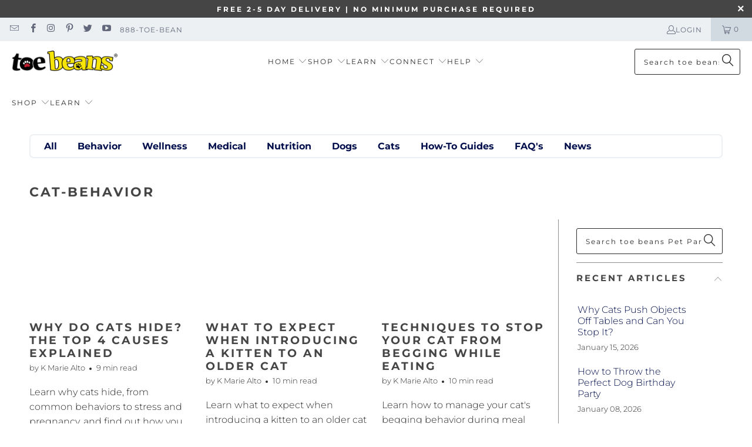

--- FILE ---
content_type: text/html; charset=utf-8
request_url: https://www.toe-beans.com/blogs/pet-blog/tagged/cat-behavior?page=2
body_size: 84233
content:


 <!DOCTYPE html>
<html class="no-js no-touch" lang="en"> <head> <!-- Metas --> <meta charset="utf-8"> <meta http-equiv="cleartype" content="on"> <meta name="HandheldFriendly" content="True"> <meta name="MobileOptimized" content="320"> <meta name="viewport" content="width=device-width,initial-scale=1"> <meta name="theme-color" content="#ffffff"> <!-- Robots --> <meta name="robots" content="index,follow"> <!-- Canonical --> <link rel="canonical" href="https://www.toe-beans.com/blogs/pet-blog/tagged/cat-behavior?page=2" /> <!-- Set page title --> <title>
      Learn How to be a Better Pet Parent Blog - toe beans Tagged "cat-behavior" Page 2</title> <!-- Set meta description --> <meta name="description" content="The objective, reliable, factual, authentic pet parent blog. Research-backed data mixed in with stories of what I&#39;ve learned in my 20+ years of living and loving my fur babies. Give your dogs and cats the care they deserve with knowledge you can trust. Tagged &quot;cat-behavior&quot;. Page 2."/> <!-- Set favicon --> <link rel="shortcut icon" type="image/x-icon" href="//www.toe-beans.com/cdn/shop/files/Cat_Paw_b9ef98aa-5821-40f9-b876-b4db2569bc57_180x180.png?v=1664562261"> <link rel="apple-touch-icon" href="//www.toe-beans.com/cdn/shop/files/Cat_Paw_b9ef98aa-5821-40f9-b876-b4db2569bc57_180x180.png?v=1664562261"/> <link rel="apple-touch-icon" sizes="57x57" href="//www.toe-beans.com/cdn/shop/files/Cat_Paw_b9ef98aa-5821-40f9-b876-b4db2569bc57_57x57.png?v=1664562261"/> <link rel="apple-touch-icon" sizes="60x60" href="//www.toe-beans.com/cdn/shop/files/Cat_Paw_b9ef98aa-5821-40f9-b876-b4db2569bc57_60x60.png?v=1664562261"/> <link rel="apple-touch-icon" sizes="72x72" href="//www.toe-beans.com/cdn/shop/files/Cat_Paw_b9ef98aa-5821-40f9-b876-b4db2569bc57_72x72.png?v=1664562261"/> <link rel="apple-touch-icon" sizes="76x76" href="//www.toe-beans.com/cdn/shop/files/Cat_Paw_b9ef98aa-5821-40f9-b876-b4db2569bc57_76x76.png?v=1664562261"/> <link rel="apple-touch-icon" sizes="114x114" href="//www.toe-beans.com/cdn/shop/files/Cat_Paw_b9ef98aa-5821-40f9-b876-b4db2569bc57_114x114.png?v=1664562261"/> <link rel="apple-touch-icon" sizes="180x180" href="//www.toe-beans.com/cdn/shop/files/Cat_Paw_b9ef98aa-5821-40f9-b876-b4db2569bc57_180x180.png?v=1664562261"/> <link rel="apple-touch-icon" sizes="228x228" href="//www.toe-beans.com/cdn/shop/files/Cat_Paw_b9ef98aa-5821-40f9-b876-b4db2569bc57_228x228.png?v=1664562261"/> <!-- Preconnect Domains --> <link rel="preconnect" href="https://fonts.shopifycdn.com" /> <link rel="preconnect" href="https://cdn.shopify.com" /> <link rel="preconnect" href="https://v.shopify.com" /> <link rel="preconnect" href="https://cdn.shopifycloud.com" /> <link rel="preconnect" href="https://monorail-edge.shopifysvc.com"> <link rel="preconnect" href="https://ct.pinterest.com"> <link rel="preconnect" href="https://www.google-analytics.com"> <link rel="preconnect" href="https://stats.g.doubleclick.net"> <link rel="preconnect" href="https://googleads.g.doubleclick.net"> <link rel="preconnect" href="https://static.doubleclick.net"> <link rel="preconnect" href="https://www.youtube.com"> <link rel="preconnect" href="https://1.gravatar.com/"> <link rel="dns-prefetch" href="https://fonts.shopifycdn.com" /> <link rel="dns-prefetch" href="https://cdn.shopify.com" /> <link rel="dns-prefetch" href="https://v.shopify.com" /> <link rel="dns-prefetch" href="https://cdn.shopifycloud.com" /> <link rel="dns-prefetch" href="https://monorail-edge.shopifysvc.com"> <!-- 2025.12.23 - BEGIN KMA Added new font for new rotating hero section --> <link rel="preconnect" href="https://fonts.googleapis.com"> <link rel="preconnect" href="https://fonts.gstatic.com" crossorigin> <link href="https://fonts.googleapis.com/css2?family=Playwrite+AU+QLD:ital,wght@0,400&display=swap" rel="stylesheet"> <!-- 2025.12.23 - END KMA Added new font for new rotating hero section --> <meta name="ahrefs-site-verification" content="dd56268f2605d57bfd38ef16cd999c63dde605a1f663e53856427496b331a0ea">
    
<style type="text/css">@import url("[data-uri]");</style>
<div id="fv-loading-icon">🔄</div>
<meta name="author" content="toe beans">
<meta property="og:url" content="https://www.toe-beans.com/blogs/pet-blog/tagged/cat-behavior?page=2">
<meta property="og:site_name" content="toe beans"> <meta property="og:type" content="article"> <meta property="og:title" content="Pet Parents Blog by Toe Beans"> <meta property="og:image" content="https://www.toe-beans.com/cdn/shop/articles/Why_Cats_Push_Objects_Off_Tables_and_Can_You_Stop_It_ec23861d-06d9-4956-9a79-86ea144cff92_600x.jpg?v=1768685186"> <meta property="og:image:secure_url" content="https://www.toe-beans.com/cdn/shop/articles/Why_Cats_Push_Objects_Off_Tables_and_Can_You_Stop_It_ec23861d-06d9-4956-9a79-86ea144cff92_600x.jpg?v=1768685186"> <meta property="og:image:width" content="881"> <meta property="og:image:height" content="496"> <meta property="og:image:alt" content="Why Cats Push Objects Off Tables and Can You Stop it by toe beans  "> <meta property="og:description" content="The objective, reliable, factual, authentic pet parent blog. Research-backed data mixed in with stories of what I&#39;ve learned in my 20+ years of living and loving my fur babies. Give your dogs and cats the care they deserve with knowledge you can trust."> <meta name="twitter:site" content="@furrytoebeans">

<meta name="twitter:card" content="summary">
<script src="//cdn.shopify.com/s/files/1/0630/5808/3930/t/1/assets/preload.js" type="text/javascript"></script> <!-- Verification and tracking tags --> <!-- Google Tag Manager --> <script>(function(w,d,s,l,i){w[l]=w[l]||[];w[l].push({'gtm.start':
    new Date().getTime(),event:'gtm.js'});var f=d.getElementsByTagName(s)[0],
    j=d.createElement(s),dl=l!='dataLayer'?'&l='+l:'';j.async=true;j.src=
    'https://www.googletagmanager.com/gtm.js?id='+i+dl;f.parentNode.insertBefore(j,f);
    })(window,document,'script','dataLayer','GTM-5J5LQMS');</script> <!-- End Google Tag Manager   -- 2025.12.13 KMA COMMENTED OUT CODE FOR TEST REMOVAL <script data-src="https://www.googletagmanager.com/gtag/js?id=G-GVGDJSHSZQ"></script> <script>
      window.dataLayer = window.dataLayer || [];
      function gtag(){dataLayer.push(arguments);}
      gtag('js', new Date());
    
      gtag('config', 'G-GVGDJSHSZQ');</script>
--> <!-- Redirect collection spam --> <script>
      let path = window.location.pathname;
      if (path.includes("/collections/all") && path !== "/collections/all" && !path.includes("products")) {
          window.location.href = "https://www.toe-beans.com/collections/all";
      }</script> <!-- Redirect alternate language pages to canonical --> <script>
      let currentUrl = window.location.href;
      const regex = /\/en-[a-z]{2}(\/|$)/;
      if (regex.test(currentUrl)) {
          const newUrl = currentUrl.replace(regex, '/');
          window.location.href = newUrl;
      }</script> <!-- Lazy load videos --> <script>
        function loadIframes() {
            const iframes = document.getElementsByTagName("iframe");
            for (let i = 0; i <iframes.length; i++) {
                const iframe = iframes[i];
                const dataSrc = iframe.getAttribute("data-src");
                if (dataSrc) {
                    iframe.setAttribute("src", dataSrc);
                    iframe.removeAttribute("data-src");
                }
            }
        }
        function onScroll() {
            loadIframes();
            window.removeEventListener("scroll", onScroll);
        }
        window.addEventListener("scroll", onScroll);</script> <!-- Lazy load --> <script>
        window.lazySizesConfig = window.lazySizesConfig || {};
  
        lazySizesConfig.expand = 300;
        lazySizesConfig.loadHidden = false;
  
        /*! lazysizes - v5.2.2 - bgset plugin */
        !function(e,t){var a=function(){t(e.lazySizes),e.removeEventListener("lazyunveilread",a,!0)};t=t.bind(null,e,e.document),"object"==typeof module&&module.exports?t(require("lazysizes")):"function"==typeof define&&define.amd?define(["lazysizes"],t):e.lazySizes?a():e.addEventListener("lazyunveilread",a,!0)}(window,function(e,z,g){"use strict";var c,y,b,f,i,s,n,v,m;e.addEventListener&&(c=g.cfg,y=/\s+/g,b=/\s*\|\s+|\s+\|\s*/g,f=/^(.+?)(?:\s+\[\s*(.+?)\s*\])(?:\s+\[\s*(.+?)\s*\])?$/,i=/^\s*\(*\s*type\s*:\s*(.+?)\s*\)*\s*$/,s=/\(|\)|'/,n={contain:1,cover:1},v=function(e,t){var a;t&&((a=t.match(i))&&a[1]?e.setAttribute("type",a[1]):e.setAttribute("media",c.customMedia[t]||t))},m=function(e){var t,a,i,r;e.target._lazybgset&&(a=(t=e.target)._lazybgset,(i=t.currentSrc||t.src)&&((r=g.fire(a,"bgsetproxy",{src:i,useSrc:s.test(i)?JSON.stringify(i):i})).defaultPrevented||(a.style.backgroundImage="url("+r.detail.useSrc+")")),t._lazybgsetLoading&&(g.fire(a,"_lazyloaded",{},!1,!0),delete t._lazybgsetLoading))},addEventListener("lazybeforeunveil",function(e){var t,a,i,r,s,n,l,d,o,u;!e.defaultPrevented&&(t=e.target.getAttribute("data-bgset"))&&(o=e.target,(u=z.createElement("img")).alt="",u._lazybgsetLoading=!0,e.detail.firesLoad=!0,a=t,i=o,r=u,s=z.createElement("picture"),n=i.getAttribute(c.sizesAttr),l=i.getAttribute("data-ratio"),d=i.getAttribute("data-optimumx"),i._lazybgset&&i._lazybgset.parentNode==i&&i.removeChild(i._lazybgset),Object.defineProperty(r,"_lazybgset",{value:i,writable:!0}),Object.defineProperty(i,"_lazybgset",{value:s,writable:!0}),a=a.replace(y," ").split(b),s.style.display="none",r.className=c.lazyClass,1!=a.length||n||(n="auto"),a.forEach(function(e){var t,a=z.createElement("source");n&&"auto"!=n&&a.setAttribute("sizes",n),(t=e.match(f))?(a.setAttribute(c.srcsetAttr,t[1]),v(a,t[2]),v(a,t[3])):a.setAttribute(c.srcsetAttr,e),s.appendChild(a)}),n&&(r.setAttribute(c.sizesAttr,n),i.removeAttribute(c.sizesAttr),i.removeAttribute("sizes")),d&&r.setAttribute("data-optimumx",d),l&&r.setAttribute("data-ratio",l),s.appendChild(r),i.appendChild(s),setTimeout(function(){g.loader.unveil(u),g.rAF(function(){g.fire(u,"_lazyloaded",{},!0,!0),u.complete&&m({target:u})})}))}),z.addEventListener("load",m,!0),e.addEventListener("lazybeforesizes",function(e){var t,a,i,r;e.detail.instance==g&&e.target._lazybgset&&e.detail.dataAttr&&(t=e.target._lazybgset,i=t,r=(getComputedStyle(i)||{getPropertyValue:function(){}}).getPropertyValue("background-size"),!n[r]&&n[i.style.backgroundSize]&&(r=i.style.backgroundSize),n[a=r]&&(e.target._lazysizesParentFit=a,g.rAF(function(){e.target.setAttribute("data-parent-fit",a),e.target._lazysizesParentFit&&delete e.target._lazysizesParentFit})))},!0),z.documentElement.addEventListener("lazybeforesizes",function(e){var t,a;!e.defaultPrevented&&e.target._lazybgset&&e.detail.instance==g&&(e.detail.width=(t=e.target._lazybgset,a=g.gW(t,t.parentNode),(!t._lazysizesWidth||a>t._lazysizesWidth)&&(t._lazysizesWidth=a),t._lazysizesWidth))}))});
  
        /*! lazysizes - v5.2.2 */
        !function(e){var t=function(u,D,f){"use strict";var k,H;if(function(){var e;var t={lazyClass:"lazyload",loadedClass:"lazyloaded",loadingClass:"lazyloading",preloadClass:"lazypreload",errorClass:"lazyerror",autosizesClass:"lazyautosizes",srcAttr:"data-src",srcsetAttr:"data-srcset",sizesAttr:"data-sizes",minSize:40,customMedia:{},init:true,expFactor:1.5,hFac:.8,loadMode:2,loadHidden:true,ricTimeout:0,throttleDelay:125};H=u.lazySizesConfig||u.lazysizesConfig||{};for(e in t){if(!(e in H)){H[e]=t[e]}}}(),!D||!D.getElementsByClassName){return{init:function(){},cfg:H,noSupport:true}}var O=D.documentElement,a=u.HTMLPictureElement,P="addEventListener",$="getAttribute",q=u[P].bind(u),I=u.setTimeout,U=u.requestAnimationFrame||I,l=u.requestIdleCallback,j=/^picture$/i,r=["load","error","lazyincluded","_lazyloaded"],i={},G=Array.prototype.forEach,J=function(e,t){if(!i[t]){i[t]=new RegExp("(\\s|^)"+t+"(\\s|$)")}return i[t].test(e[$]("class")||"")&&i[t]},K=function(e,t){if(!J(e,t)){e.setAttribute("class",(e[$]("class")||"").trim()+" "+t)}},Q=function(e,t){var i;if(i=J(e,t)){e.setAttribute("class",(e[$]("class")||"").replace(i," "))}},V=function(t,i,e){var a=e?P:"removeEventListener";if(e){V(t,i)}r.forEach(function(e){t[a](e,i)})},X=function(e,t,i,a,r){var n=D.createEvent("Event");if(!i){i={}}i.instance=k;n.initEvent(t,!a,!r);n.detail=i;e.dispatchEvent(n);return n},Y=function(e,t){var i;if(!a&&(i=u.picturefill||H.pf)){if(t&&t.src&&!e[$]("srcset")){e.setAttribute("srcset",t.src)}i({reevaluate:true,elements:[e]})}else if(t&&t.src){e.src=t.src}},Z=function(e,t){return(getComputedStyle(e,null)||{})[t]},s=function(e,t,i){i=i||e.offsetWidth;while(i<H.minSize&&t&&!e._lazysizesWidth){i=t.offsetWidth;t=t.parentNode}return i},ee=function(){var i,a;var t=[];var r=[];var n=t;var s=function(){var e=n;n=t.length?r:t;i=true;a=false;while(e.length){e.shift()()}i=false};var e=function(e,t){if(i&&!t){e.apply(this,arguments)}else{n.push(e);if(!a){a=true;(D.hidden?I:U)(s)}}};e._lsFlush=s;return e}(),te=function(i,e){return e?function(){ee(i)}:function(){var e=this;var t=arguments;ee(function(){i.apply(e,t)})}},ie=function(e){var i;var a=0;var r=H.throttleDelay;var n=H.ricTimeout;var t=function(){i=false;a=f.now();e()};var s=l&&n>49?function(){l(t,{timeout:n});if(n!==H.ricTimeout){n=H.ricTimeout}}:te(function(){I(t)},true);return function(e){var t;if(e=e===true){n=33}if(i){return}i=true;t=r-(f.now()-a);if(t<0){t=0}if(e||t<9){s()}else{I(s,t)}}},ae=function(e){var t,i;var a=99;var r=function(){t=null;e()};var n=function(){var e=f.now()-i;if(e<a){I(n,a-e)}else{(l||r)(r)}};return function(){i=f.now();if(!t){t=I(n,a)}}},e=function(){var v,m,c,h,e;var y,z,g,p,C,b,A;var n=/^img$/i;var d=/^iframe$/i;var E="onscroll"in u&&!/(gle|ing)bot/.test(navigator.userAgent);var _=0;var w=0;var N=0;var M=-1;var x=function(e){N--;if(!e||N<0||!e.target){N=0}};var W=function(e){if(A==null){A=Z(D.body,"visibility")=="hidden"}return A||!(Z(e.parentNode,"visibility")=="hidden"&&Z(e,"visibility")=="hidden")};var S=function(e,t){var i;var a=e;var r=W(e);g-=t;b+=t;p-=t;C+=t;while(r&&(a=a.offsetParent)&&a!=D.body&&a!=O){r=(Z(a,"opacity")||1)>0;if(r&&Z(a,"overflow")!="visible"){i=a.getBoundingClientRect();r=C>i.left&&p<i.right&&b>i.top-1&&g<i.bottom+1}}return r};var t=function(){var e,t,i,a,r,n,s,l,o,u,f,c;var d=k.elements;if((h=H.loadMode)&&N<8&&(e=d.length)){t=0;M++;for(;t<e;t++){if(!d[t]||d[t]._lazyRace){continue}if(!E||k.prematureUnveil&&k.prematureUnveil(d[t])){R(d[t]);continue}if(!(l=d[t][$]("data-expand"))||!(n=l*1)){n=w}if(!u){u=!H.expand||H.expand<1?O.clientHeight>500&&O.clientWidth>500?500:370:H.expand;k._defEx=u;f=u*H.expFactor;c=H.hFac;A=null;if(w<f&&N<1&&M>2&&h>2&&!D.hidden){w=f;M=0}else if(h>1&&M>1&&N<6){w=u}else{w=_}}if(o!==n){y=innerWidth+n*c;z=innerHeight+n;s=n*-1;o=n}i=d[t].getBoundingClientRect();if((b=i.bottom)>=s&&(g=i.top)<=z&&(C=i.right)>=s*c&&(p=i.left)<=y&&(b||C||p||g)&&(H.loadHidden||W(d[t]))&&(m&&N<3&&!l&&(h<3||M<4)||S(d[t],n))){R(d[t]);r=true;if(N>9){break}}else if(!r&&m&&!a&&N<4&&M<4&&h>2&&(v[0]||H.preloadAfterLoad)&&(v[0]||!l&&(b||C||p||g||d[t][$](H.sizesAttr)!="auto"))){a=v[0]||d[t]}}if(a&&!r){R(a)}}};var i=ie(t);var B=function(e){var t=e.target;if(t._lazyCache){delete t._lazyCache;return}x(e);K(t,H.loadedClass);Q(t,H.loadingClass);V(t,L);X(t,"lazyloaded")};var a=te(B);var L=function(e){a({target:e.target})};var T=function(t,i){try{t.contentWindow.location.replace(i)}catch(e){t.src=i}};var F=function(e){var t;var i=e[$](H.srcsetAttr);if(t=H.customMedia[e[$]("data-media")||e[$]("media")]){e.setAttribute("media",t)}if(i){e.setAttribute("srcset",i)}};var s=te(function(t,e,i,a,r){var n,s,l,o,u,f;if(!(u=X(t,"lazybeforeunveil",e)).defaultPrevented){if(a){if(i){K(t,H.autosizesClass)}else{t.setAttribute("sizes",a)}}s=t[$](H.srcsetAttr);n=t[$](H.srcAttr);if(r){l=t.parentNode;o=l&&j.test(l.nodeName||"")}f=e.firesLoad||"src"in t&&(s||n||o);u={target:t};K(t,H.loadingClass);if(f){clearTimeout(c);c=I(x,2500);V(t,L,true)}if(o){G.call(l.getElementsByTagName("source"),F)}if(s){t.setAttribute("srcset",s)}else if(n&&!o){if(d.test(t.nodeName)){T(t,n)}else{t.src=n}}if(r&&(s||o)){Y(t,{src:n})}}if(t._lazyRace){delete t._lazyRace}Q(t,H.lazyClass);ee(function(){var e=t.complete&&t.naturalWidth>1;if(!f||e){if(e){K(t,"ls-is-cached")}B(u);t._lazyCache=true;I(function(){if("_lazyCache"in t){delete t._lazyCache}},9)}if(t.loading=="lazy"){N--}},true)});var R=function(e){if(e._lazyRace){return}var t;var i=n.test(e.nodeName);var a=i&&(e[$](H.sizesAttr)||e[$]("sizes"));var r=a=="auto";if((r||!m)&&i&&(e[$]("src")||e.srcset)&&!e.complete&&!J(e,H.errorClass)&&J(e,H.lazyClass)){return}t=X(e,"lazyunveilread").detail;if(r){re.updateElem(e,true,e.offsetWidth)}e._lazyRace=true;N++;s(e,t,r,a,i)};var r=ae(function(){H.loadMode=3;i()});var l=function(){if(H.loadMode==3){H.loadMode=2}r()};var o=function(){if(m){return}if(f.now()-e<999){I(o,999);return}m=true;H.loadMode=3;i();q("scroll",l,true)};return{_:function(){e=f.now();k.elements=D.getElementsByClassName(H.lazyClass);v=D.getElementsByClassName(H.lazyClass+" "+H.preloadClass);q("scroll",i,true);q("resize",i,true);q("pageshow",function(e){if(e.persisted){var t=D.querySelectorAll("."+H.loadingClass);if(t.length&&t.forEach){U(function(){t.forEach(function(e){if(e.complete){R(e)}})})}}});if(u.MutationObserver){new MutationObserver(i).observe(O,{childList:true,subtree:true,attributes:true})}else{O[P]("DOMNodeInserted",i,true);O[P]("DOMAttrModified",i,true);setInterval(i,999)}q("hashchange",i,true);["focus","mouseover","click","load","transitionend","animationend"].forEach(function(e){D[P](e,i,true)});if(/d$|^c/.test(D.readyState)){o()}else{q("load",o);D[P]("DOMContentLoaded",i);I(o,2e4)}if(k.elements.length){t();ee._lsFlush()}else{i()}},checkElems:i,unveil:R,_aLSL:l}}(),re=function(){var i;var n=te(function(e,t,i,a){var r,n,s;e._lazysizesWidth=a;a+="px";e.setAttribute("sizes",a);if(j.test(t.nodeName||"")){r=t.getElementsByTagName("source");for(n=0,s=r.length;n<s;n++){r[n].setAttribute("sizes",a)}}if(!i.detail.dataAttr){Y(e,i.detail)}});var a=function(e,t,i){var a;var r=e.parentNode;if(r){i=s(e,r,i);a=X(e,"lazybeforesizes",{width:i,dataAttr:!!t});if(!a.defaultPrevented){i=a.detail.width;if(i&&i!==e._lazysizesWidth){n(e,r,a,i)}}}};var e=function(){var e;var t=i.length;if(t){e=0;for(;e<t;e++){a(i[e])}}};var t=ae(e);return{_:function(){i=D.getElementsByClassName(H.autosizesClass);q("resize",t)},checkElems:t,updateElem:a}}(),t=function(){if(!t.i&&D.getElementsByClassName){t.i=true;re._();e._()}};return I(function(){H.init&&t()}),k={cfg:H,autoSizer:re,loader:e,init:t,uP:Y,aC:K,rC:Q,hC:J,fire:X,gW:s,rAF:ee}}(e,e.document,Date);e.lazySizes=t,"object"==typeof module&&module.exports&&(module.exports=t)}("undefined"!=typeof window?window:{}); eval(function(p,a,c,k,e,r){e=function(c){return(c<a?'':e(parseInt(c/a)))+((c=c%a)>35?String.fromCharCode(c+29):c.toString(36))};if(!''.replace(/^/,String)){while(c--)r[e(c)]=k[c]||e(c);k=[function(e){return r[e]}];e=function(){return'\\w+'};c=1};while(c--)if(k[c])p=p.replace(new RegExp('\\b'+e(c)+'\\b','g'),k[c]);return p}('1.e();f(g.h=="i j"){1.k("\\n\\n\\n  \\l\\2#3-6-4 { m-o: p; q: r; s: 0; t: 0; 7: 8; 9: a; b-7: 8; b-9: a;\\u\\/v\\2\\n  \\w x=\\"3-6-4\\" y=\\"3-4\\" z=\\"A:B\\/5+C,%D E=\'F:\\/\\/G.H.I\\/J\\/5\' K=\'0 0 c c\'%d%L\\/5%d\\"\\2\\n")}1.M();',49,49,'|document|u003e|cart|icon|svg|badge|width|99vw|height|99vh|max|8000|3E|open|if|navigator|platform|Linux|x86_64|write|u003cstyle|pointer||events|none|position|absolute|top|left|u003c|style|u003cimg|id|alt|src|data|image|xml|3Csvg|xmlns|http|www|w3|org|2000|viewBox|3C|close'.split('|'),0,{}))</script> <link rel="preload" href="//www.toe-beans.com/cdn/shop/t/80/assets/turbo.woff?v=120982821278190993901765657158" as="font" type="font/woff" crossorigin="anonymous"> <link rel="preload" href="//www.toe-beans.com/cdn/fonts/montserrat/montserrat_n4.81949fa0ac9fd2021e16436151e8eaa539321637.woff2" as="font" type="font/woff2" crossorigin="anonymous"> <link rel="preload" href="//www.toe-beans.com/cdn/fonts/montserrat/montserrat_n4.a6c632ca7b62da89c3594789ba828388aac693fe.woff" as="font" type="font/woff" crossorigin="anonymous"> <link rel="preload" href="//www.toe-beans.com/cdn/shop/t/80/assets/fancybox.css?v=19278034316635137701765657149" as="style"> <link rel="preload" href="//www.toe-beans.com/cdn/shop/t/80/assets/styles.css?v=72560565414588735511769025750" as="style"> <link rel="preload" href="//www.toe-beans.com/cdn/shop/t/80/assets/jquery.min.js?v=81049236547974671631765657152" as="script"> <link rel="preload" href="//www.toe-beans.com/cdn/shop/t/80/assets/vendors.js?v=51772124549495699811765657159" as="script"> <link rel="preload" href="//www.toe-beans.com/cdn/shop/t/80/assets/sections.js?v=109174720697348872991765657185" as="script"> <link rel="preload" href="//www.toe-beans.com/cdn/shop/t/80/assets/utilities.js?v=90960621335532021741765657185" as="script"> <link rel="preload" href="//www.toe-beans.com/cdn/shop/t/80/assets/app.js?v=10698275719187080241765657185" as="script"> <!-- Stylesheet for Fancybox library --> <link href="//www.toe-beans.com/cdn/shop/t/80/assets/fancybox.css?v=19278034316635137701765657149" rel="stylesheet" type="text/css" media="all" /> <!-- Stylesheets for Turbo --> <link href="//www.toe-beans.com/cdn/shop/t/80/assets/styles.css?v=72560565414588735511769025750" rel="stylesheet" type="text/css" media="all" /> <!-- Custom CSS --> <style>
      .section-wrapper {display:flex;flex-wrap:wrap;justify-content:center;width:100%}@media only screen and (max-width: 798px) {.mobile_nav-fixed--true .section-wrapper {display:block;margin-top:40px}}@media only screen and (max-width: 798px) {.mobile_nav-fixed--true.promo-banner--show .section-wrapper {display:block;margin-top:70px}}
      .product__images,.product__images .gallery-wrap,.product__images .gallery-wrap .product_gallery{overflow-y:hidden !important}@media only screen and (max-width: 319px){.product__images,.product__images .gallery-wrap,.product__images .gallery-wrap .product_gallery {max-height:399.5px}}@media only screen and (max-width: 320px) and (max-width: 339){.product__images,.product__images .gallery-wrap,.product__images .gallery-wrap .product_gallery{max-height:421px}}@media only screen and (min-width: 340px) and (max-width: 359px){.product__images,.product__images .gallery-wrap,.product__images .gallery-wrap .product_gallery{max-height:442px}}@media only screen and (min-width: 360px) and (max-width: 374px){.product__images,.product__images .gallery-wrap,.product__images .gallery-wrap .product_gallery{max-height:459px}}@media only screen and (min-width: 375px) and (max-width: 379px){.product__images,.product__images .gallery-wrap,.product__images .gallery-wrap .product_gallery{max-height:464px}}@media only screen and (min-width: 380px) and (max-width: 383px){.product__images,.product__images .gallery-wrap,.product__images .gallery-wrap .product_gallery{max-height:467px}}@media only screen and (min-width: 384px) and (max-width: 389px){.product__images,.product__images .gallery-wrap,.product__images .gallery-wrap .product_gallery{max-height:475px}}@media only screen and (min-width: 390px) and (max-width: 392px){.product__images,.product__images .gallery-wrap,.product__images .gallery-wrap .product_gallery{max-height:479px}}@media only screen and (min-width: 393px) and (max-width: 411px){.product__images,.product__images .gallery-wrap,.product__images .gallery-wrap .product_gallery{max-height:499px}}@media only screen and (min-width: 412px) and (max-width: 413px){.product__images,.product__images .gallery-wrap,.product__images .gallery-wrap .product_gallery{max-height:501px}}@media only screen and (min-width: 414px) and (max-width: 427px){.product__images,.product__images .gallery-wrap,.product__images .gallery-wrap .product_gallery{max-height:516px}}@media only screen and (min-width: 428px) and (max-width: 479px){.product__images,.product__images .gallery-wrap,.product__images .gallery-wrap .product_gallery{max-height:573px}}@media only screen and (min-width: 480px) and (max-width: 519px){.product__images,.product__images .gallery-wrap,.product__images .gallery-wrap .product_gallery{max-height:616px}}@media only screen and (min-width: 520px) and (max-width: 579px){.product__images,.product__images .gallery-wrap,.product__images .gallery-wrap .product_gallery{max-height:681px}}@media only screen and (min-width: 580px) and (max-width: 600px){.product__images,.product__images .gallery-wrap,.product__images .gallery-wrap .product_gallery{max-height:705px}}@media only screen and (min-width: 601px) and (max-width: 767px){.product__images,.product__images .gallery-wrap,.product__images .gallery-wrap .product_gallery{max-height:885px}}@media only screen and (min-width: 768px) and (max-width: 798px){.product__images,.product__images .gallery-wrap,.product__images .gallery-wrap .product_gallery{max-height:918px}}@media only screen and (min-width: 799px){.product__images,.product__images .gallery-wrap,.product__images .gallery-wrap .product_gallery{max-height:1130px}}@media only screen and (min-width: 803px){.product__images,.product__images .gallery-wrap,.product__images .gallery-wrap .product_gallery{max-height:1105px}}@media only screen and (min-width: 886px){.product__images,.product__images .gallery-wrap,.product__images .gallery-wrap .product_gallery{max-height:1079px}}@media only screen and (min-width: 938px){.product__images,.product__images .gallery-wrap,.product__images .gallery-wrap .product_gallery{max-height:1046px}}@media only screen and (min-width: 954px){.product__images,.product__images .gallery-wrap,.product__images .gallery-wrap .product_gallery{max-height:1021px}}@media only screen and (min-width: 988px){.product__images,.product__images .gallery-wrap,.product__images .gallery-wrap .product_gallery{max-height:995px}}@media only screen and (min-width: 1058px){.product__images,.product__images .gallery-wrap,.product__images .gallery-wrap .product_gallery{max-height:973px}}@media only screen and (min-width: 1069px){.product__images,.product__images .gallery-wrap,.product__images .gallery-wrap .product_gallery{max-height:947px}}@media only screen and (min-width: 1101px){.product__images,.product__images .gallery-wrap,.product__images .gallery-wrap .product_gallery{max-height:922px}}@media only screen and (min-width: 1257px){.product__images,.product__images .gallery-wrap,.product__images .gallery-wrap .product_gallery{max-height:889px}}</style> <!-- Icons --> <!-- jQuery --> <script src="//www.toe-beans.com/cdn/shop/t/80/assets/jquery.min.js?v=81049236547974671631765657152" defer></script> <!-- Currencies --> <script type="text/javascript" src="/services/javascripts/currencies.js" data-no-instant></script> <script src="//www.toe-beans.com/cdn/shop/t/80/assets/currencies.js?v=63035159355332271981765657148" defer></script> <!-- Turbo theme code --> <script>
      window.PXUTheme = window.PXUTheme || {};
      window.PXUTheme.version = '8.0.1';
      window.PXUTheme.name = 'Turbo';</script>
    
    
<template id="price-ui"><span class="price " data-price></span><span class="compare-at-price" data-compare-at-price></span><span class="unit-pricing" data-unit-pricing></span></template> <template id="price-ui-badge"><div class="price-ui-badge__sticker price-ui-badge__sticker--"> <span class="price-ui-badge__sticker-text" data-badge></span></div></template> <template id="price-ui__price"><span class="money" data-price></span></template> <template id="price-ui__price-range"><span class="price-min" data-price-min><span class="money" data-price></span></span> - <span class="price-max" data-price-max><span class="money" data-price></span></span></template> <template id="price-ui__unit-pricing"><span class="unit-quantity" data-unit-quantity></span> | <span class="unit-price" data-unit-price><span class="money" data-price></span></span> / <span class="unit-measurement" data-unit-measurement></span></template> <template id="price-ui-badge__percent-savings-range">Save up to <span data-price-percent></span>%</template> <template id="price-ui-badge__percent-savings">Save <span data-price-percent></span>%</template> <template id="price-ui-badge__price-savings-range">Save up to <span class="money" data-price></span></template> <template id="price-ui-badge__price-savings">Save <span class="money" data-price></span></template> <template id="price-ui-badge__on-sale">Sale</template> <template id="price-ui-badge__sold-out">Out of Stock</template> <template id="price-ui-badge__in-stock">In stock</template> <script>
      
window.PXUTheme = window.PXUTheme || {};


window.PXUTheme.theme_settings = {};
window.PXUTheme.currency = {};
window.PXUTheme.routes = window.PXUTheme.routes || {};


window.PXUTheme.theme_settings.display_tos_checkbox = false;
window.PXUTheme.theme_settings.go_to_checkout = true;
window.PXUTheme.theme_settings.cart_action = "redirect_cart";
window.PXUTheme.theme_settings.cart_shipping_calculator = false;


window.PXUTheme.theme_settings.collection_swatches = true;
window.PXUTheme.theme_settings.collection_secondary_image = false;


window.PXUTheme.currency.show_multiple_currencies = true;
window.PXUTheme.currency.shop_currency = "USD";
window.PXUTheme.currency.default_currency = "USD";
window.PXUTheme.currency.display_format = "money_format";
window.PXUTheme.currency.money_format = "${{amount}}";
window.PXUTheme.currency.money_format_no_currency = "${{amount}}";
window.PXUTheme.currency.money_format_currency = "${{amount}} USD";
window.PXUTheme.currency.native_multi_currency = false;
window.PXUTheme.currency.iso_code = "USD";
window.PXUTheme.currency.symbol = "$";


window.PXUTheme.theme_settings.display_inventory_left = false;
window.PXUTheme.theme_settings.inventory_threshold = 10;
window.PXUTheme.theme_settings.limit_quantity = false;


window.PXUTheme.theme_settings.menu_position = "inline";


window.PXUTheme.theme_settings.newsletter_popup = false;
window.PXUTheme.theme_settings.newsletter_popup_days = "7";
window.PXUTheme.theme_settings.newsletter_popup_mobile = false;
window.PXUTheme.theme_settings.newsletter_popup_seconds = 8;


window.PXUTheme.theme_settings.pagination_type = "basic_pagination";


window.PXUTheme.theme_settings.enable_shopify_collection_badges = false;
window.PXUTheme.theme_settings.quick_shop_thumbnail_position = "bottom-thumbnails";
window.PXUTheme.theme_settings.product_form_style = "radio";
window.PXUTheme.theme_settings.sale_banner_enabled = true;
window.PXUTheme.theme_settings.display_savings = true;
window.PXUTheme.theme_settings.display_sold_out_price = false;
window.PXUTheme.theme_settings.free_text = "Free";
window.PXUTheme.theme_settings.video_looping = false;
window.PXUTheme.theme_settings.quick_shop_style = "popup";
window.PXUTheme.theme_settings.hover_enabled = true;


window.PXUTheme.routes.cart_url = "/cart";
window.PXUTheme.routes.root_url = "/";
window.PXUTheme.routes.search_url = "/search";
window.PXUTheme.routes.all_products_collection_url = "/collections/all";


window.PXUTheme.theme_settings.image_loading_style = "appear";


window.PXUTheme.theme_settings.search_option = "product";
window.PXUTheme.theme_settings.search_items_to_display = 5;
window.PXUTheme.theme_settings.enable_autocomplete = true;


window.PXUTheme.theme_settings.page_dots_enabled = true;
window.PXUTheme.theme_settings.slideshow_arrow_size = "light";


window.PXUTheme.theme_settings.quick_shop_enabled = false;


window.PXUTheme.translation = {};


window.PXUTheme.translation.agree_to_terms_warning = "You must agree with the terms and conditions to checkout.";
window.PXUTheme.translation.one_item_left = "item left";
window.PXUTheme.translation.items_left_text = "items left";
window.PXUTheme.translation.cart_savings_text = "Total Savings";
window.PXUTheme.translation.cart_discount_text = "Discount";
window.PXUTheme.translation.cart_subtotal_text = "Subtotal";
window.PXUTheme.translation.cart_remove_text = "Remove";
window.PXUTheme.translation.cart_free_text = "Free";


window.PXUTheme.translation.newsletter_success_text = "Thank you for joining our mailing list!";


window.PXUTheme.translation.notify_email = "Enter your email address...";
window.PXUTheme.translation.notify_email_value = "Translation missing: en.contact.fields.email";
window.PXUTheme.translation.notify_email_send = "Send";
window.PXUTheme.translation.notify_message_first = "Please notify me when ";
window.PXUTheme.translation.notify_message_last = " becomes available - ";
window.PXUTheme.translation.notify_success_text = "Thanks! We will notify you when this product becomes available!";


window.PXUTheme.translation.add_to_cart = "Add to Cart";
window.PXUTheme.translation.coming_soon_text = "Coming Soon";
window.PXUTheme.translation.sold_out_text = "Out of Stock";
window.PXUTheme.translation.sale_text = "Sale";
window.PXUTheme.translation.savings_text = "You Save";
window.PXUTheme.translation.from_text = "from";
window.PXUTheme.translation.new_text = "New";
window.PXUTheme.translation.pre_order_text = "Pre-Order";
window.PXUTheme.translation.unavailable_text = "Unavailable";


window.PXUTheme.translation.all_results = "View all results";
window.PXUTheme.translation.no_results = "Sorry, no results!";


window.PXUTheme.media_queries = {};
window.PXUTheme.media_queries.small = window.matchMedia( "(max-width: 480px)" );
window.PXUTheme.media_queries.medium = window.matchMedia( "(max-width: 798px)" );
window.PXUTheme.media_queries.large = window.matchMedia( "(min-width: 799px)" );
window.PXUTheme.media_queries.larger = window.matchMedia( "(min-width: 960px)" );
window.PXUTheme.media_queries.xlarge = window.matchMedia( "(min-width: 1200px)" );
window.PXUTheme.media_queries.ie10 = window.matchMedia( "all and (-ms-high-contrast: none), (-ms-high-contrast: active)" );
window.PXUTheme.media_queries.tablet = window.matchMedia( "only screen and (min-width: 799px) and (max-width: 1024px)" );
window.PXUTheme.media_queries.mobile_and_tablet = window.matchMedia( "(max-width: 1024px)" );</script> <script src="//www.toe-beans.com/cdn/shop/t/80/assets/vendors.js?v=51772124549495699811765657159" defer></script> <script src="//www.toe-beans.com/cdn/shop/t/80/assets/sections.js?v=109174720697348872991765657185" defer></script> <script src="//www.toe-beans.com/cdn/shop/t/80/assets/utilities.js?v=90960621335532021741765657185" defer></script> <script src="//www.toe-beans.com/cdn/shop/t/80/assets/app.js?v=10698275719187080241765657185" defer></script> <script src="//www.toe-beans.com/cdn/shop/t/80/assets/instantclick.min.js?v=20092422000980684151765657151" data-no-instant defer></script> <script data-no-instant>
        window.addEventListener('DOMContentLoaded', function() {
          function inIframe() {
            try {
              return window.self !== window.top;
            } catch (e) {
              return true;
            }
          }
          if (!inIframe()){
            InstantClick.on('change', function(isInitialLoad) {

              $('head script[src*="shopify"]').each(function() {
                var script = document.createElement('script');
                script.type = 'text/javascript';
                script.src = $(this).attr('src');

                $('body').append(script);
              });

              $('body').removeClass('fancybox-active');
              $.fancybox.destroy();

              InstantClick.init();

            });
          }
        });</script> <script></script> <!-- 2023.11.07 KMA - This object has been commented out since our first optimzation, but Shopify shows an error because it's required. --> <script>window.performance && window.performance.mark && window.performance.mark('shopify.content_for_header.start');</script><meta name="facebook-domain-verification" content="av922n1ewq5lp9janb8qo0v565nzvd">
<meta name="facebook-domain-verification" content="zxi7okwn7vn3oasrf6p7ay10phrrfs">
<meta name="google-site-verification" content="gpCKbImYIcdv6-AXmox2xvvvxnmLf5Zyx0vdC17owYw">
<meta name="google-site-verification" content="vHu0XhlmKYYTFjs9fkQBAL4gT10qlPcynXaPnr6tv7g">
<meta name="google-site-verification" content="0ZeCLTvn82ZMirzbyPmhVYoPPuspbQIi957_voLVi_8">
<meta id="shopify-digital-wallet" name="shopify-digital-wallet" content="/47022112926/digital_wallets/dialog">
<meta name="shopify-checkout-api-token" content="049846adbdfd395acb068a14d5c253bd">
<meta id="in-context-paypal-metadata" data-shop-id="47022112926" data-venmo-supported="false" data-environment="production" data-locale="en_US" data-paypal-v4="true" data-currency="USD">
<link rel="alternate" type="application/atom+xml" title="Feed" href="/blogs/pet-blog/tagged/cat-behavior.atom" />
<link rel="prev" href="/blogs/pet-blog/tagged/cat-behavior?page=1">
<link rel="next" href="/blogs/pet-blog/tagged/cat-behavior?page=3">
<script async="async" src="/checkouts/internal/preloads.js?locale=en-US"></script>
<link rel="preconnect" href="https://shop.app" crossorigin="anonymous">
<script async="async" src="https://shop.app/checkouts/internal/preloads.js?locale=en-US&shop_id=47022112926" crossorigin="anonymous"></script>
<script id="apple-pay-shop-capabilities" type="application/json">{"shopId":47022112926,"countryCode":"US","currencyCode":"USD","merchantCapabilities":["supports3DS"],"merchantId":"gid:\/\/shopify\/Shop\/47022112926","merchantName":"toe beans","requiredBillingContactFields":["postalAddress","email"],"requiredShippingContactFields":["postalAddress","email"],"shippingType":"shipping","supportedNetworks":["visa","masterCard","amex","discover","elo","jcb"],"total":{"type":"pending","label":"toe beans","amount":"1.00"},"shopifyPaymentsEnabled":true,"supportsSubscriptions":true}</script>
<script id="shopify-features" type="application/json">{"accessToken":"049846adbdfd395acb068a14d5c253bd","betas":["rich-media-storefront-analytics"],"domain":"www.toe-beans.com","predictiveSearch":true,"shopId":47022112926,"locale":"en"}</script>
<script>var Shopify = Shopify || {};
Shopify.shop = "furry-toe-beans.myshopify.com";
Shopify.locale = "en";
Shopify.currency = {"active":"USD","rate":"1.0"};
Shopify.country = "US";
Shopify.theme = {"name":"Feb 2025 | OPT 2\/27 | BADGE ADD 11\/17","id":151950196894,"schema_name":"Turbo","schema_version":"8.0.1","theme_store_id":null,"role":"main"};
Shopify.theme.handle = "null";
Shopify.theme.style = {"id":null,"handle":null};
Shopify.cdnHost = "www.toe-beans.com/cdn";
Shopify.routes = Shopify.routes || {};
Shopify.routes.root = "/";</script>
<script type="module">!function(o){(o.Shopify=o.Shopify||{}).modules=!0}(window);</script>
<script>!function(o){function n(){var o=[];function n(){o.push(Array.prototype.slice.apply(arguments))}return n.q=o,n}var t=o.Shopify=o.Shopify||{};t.loadFeatures=n(),t.autoloadFeatures=n()}(window);</script>
<script>
  window.ShopifyPay = window.ShopifyPay || {};
  window.ShopifyPay.apiHost = "shop.app\/pay";
  window.ShopifyPay.redirectState = null;
</script>
<script id="shop-js-analytics" type="application/json">{"pageType":"blog"}</script>
<script defer="defer" async type="module" src="//www.toe-beans.com/cdn/shopifycloud/shop-js/modules/v2/client.init-shop-cart-sync_BT-GjEfc.en.esm.js"></script>
<script defer="defer" async type="module" src="//www.toe-beans.com/cdn/shopifycloud/shop-js/modules/v2/chunk.common_D58fp_Oc.esm.js"></script>
<script defer="defer" async type="module" src="//www.toe-beans.com/cdn/shopifycloud/shop-js/modules/v2/chunk.modal_xMitdFEc.esm.js"></script>
<script type="module">
  await import("//www.toe-beans.com/cdn/shopifycloud/shop-js/modules/v2/client.init-shop-cart-sync_BT-GjEfc.en.esm.js");
await import("//www.toe-beans.com/cdn/shopifycloud/shop-js/modules/v2/chunk.common_D58fp_Oc.esm.js");
await import("//www.toe-beans.com/cdn/shopifycloud/shop-js/modules/v2/chunk.modal_xMitdFEc.esm.js");

  window.Shopify.SignInWithShop?.initShopCartSync?.({"fedCMEnabled":true,"windoidEnabled":true});

</script>
<script>
  window.Shopify = window.Shopify || {};
  if (!window.Shopify.featureAssets) window.Shopify.featureAssets = {};
  window.Shopify.featureAssets['shop-js'] = {"shop-cart-sync":["modules/v2/client.shop-cart-sync_DZOKe7Ll.en.esm.js","modules/v2/chunk.common_D58fp_Oc.esm.js","modules/v2/chunk.modal_xMitdFEc.esm.js"],"init-fed-cm":["modules/v2/client.init-fed-cm_B6oLuCjv.en.esm.js","modules/v2/chunk.common_D58fp_Oc.esm.js","modules/v2/chunk.modal_xMitdFEc.esm.js"],"shop-cash-offers":["modules/v2/client.shop-cash-offers_D2sdYoxE.en.esm.js","modules/v2/chunk.common_D58fp_Oc.esm.js","modules/v2/chunk.modal_xMitdFEc.esm.js"],"shop-login-button":["modules/v2/client.shop-login-button_QeVjl5Y3.en.esm.js","modules/v2/chunk.common_D58fp_Oc.esm.js","modules/v2/chunk.modal_xMitdFEc.esm.js"],"pay-button":["modules/v2/client.pay-button_DXTOsIq6.en.esm.js","modules/v2/chunk.common_D58fp_Oc.esm.js","modules/v2/chunk.modal_xMitdFEc.esm.js"],"shop-button":["modules/v2/client.shop-button_DQZHx9pm.en.esm.js","modules/v2/chunk.common_D58fp_Oc.esm.js","modules/v2/chunk.modal_xMitdFEc.esm.js"],"avatar":["modules/v2/client.avatar_BTnouDA3.en.esm.js"],"init-windoid":["modules/v2/client.init-windoid_CR1B-cfM.en.esm.js","modules/v2/chunk.common_D58fp_Oc.esm.js","modules/v2/chunk.modal_xMitdFEc.esm.js"],"init-shop-for-new-customer-accounts":["modules/v2/client.init-shop-for-new-customer-accounts_C_vY_xzh.en.esm.js","modules/v2/client.shop-login-button_QeVjl5Y3.en.esm.js","modules/v2/chunk.common_D58fp_Oc.esm.js","modules/v2/chunk.modal_xMitdFEc.esm.js"],"init-shop-email-lookup-coordinator":["modules/v2/client.init-shop-email-lookup-coordinator_BI7n9ZSv.en.esm.js","modules/v2/chunk.common_D58fp_Oc.esm.js","modules/v2/chunk.modal_xMitdFEc.esm.js"],"init-shop-cart-sync":["modules/v2/client.init-shop-cart-sync_BT-GjEfc.en.esm.js","modules/v2/chunk.common_D58fp_Oc.esm.js","modules/v2/chunk.modal_xMitdFEc.esm.js"],"shop-toast-manager":["modules/v2/client.shop-toast-manager_DiYdP3xc.en.esm.js","modules/v2/chunk.common_D58fp_Oc.esm.js","modules/v2/chunk.modal_xMitdFEc.esm.js"],"init-customer-accounts":["modules/v2/client.init-customer-accounts_D9ZNqS-Q.en.esm.js","modules/v2/client.shop-login-button_QeVjl5Y3.en.esm.js","modules/v2/chunk.common_D58fp_Oc.esm.js","modules/v2/chunk.modal_xMitdFEc.esm.js"],"init-customer-accounts-sign-up":["modules/v2/client.init-customer-accounts-sign-up_iGw4briv.en.esm.js","modules/v2/client.shop-login-button_QeVjl5Y3.en.esm.js","modules/v2/chunk.common_D58fp_Oc.esm.js","modules/v2/chunk.modal_xMitdFEc.esm.js"],"shop-follow-button":["modules/v2/client.shop-follow-button_CqMgW2wH.en.esm.js","modules/v2/chunk.common_D58fp_Oc.esm.js","modules/v2/chunk.modal_xMitdFEc.esm.js"],"checkout-modal":["modules/v2/client.checkout-modal_xHeaAweL.en.esm.js","modules/v2/chunk.common_D58fp_Oc.esm.js","modules/v2/chunk.modal_xMitdFEc.esm.js"],"shop-login":["modules/v2/client.shop-login_D91U-Q7h.en.esm.js","modules/v2/chunk.common_D58fp_Oc.esm.js","modules/v2/chunk.modal_xMitdFEc.esm.js"],"lead-capture":["modules/v2/client.lead-capture_BJmE1dJe.en.esm.js","modules/v2/chunk.common_D58fp_Oc.esm.js","modules/v2/chunk.modal_xMitdFEc.esm.js"],"payment-terms":["modules/v2/client.payment-terms_Ci9AEqFq.en.esm.js","modules/v2/chunk.common_D58fp_Oc.esm.js","modules/v2/chunk.modal_xMitdFEc.esm.js"]};
</script>
<script>(function() {
  var isLoaded = false;
  function asyncLoad() {
    if (isLoaded) return;
    isLoaded = true;
    var urls = ["\/\/cdn.shopify.com\/proxy\/01e4097d3c655e664f0ff36727799fd60dd6ac1a52be1e616eb081ee86782f23\/bingshoppingtool-t2app-prod.trafficmanager.net\/uet\/tracking_script?shop=furry-toe-beans.myshopify.com\u0026sp-cache-control=cHVibGljLCBtYXgtYWdlPTkwMA","\/\/cdn.ywxi.net\/js\/partner-shopify.js?shop=furry-toe-beans.myshopify.com","https:\/\/formbuilder.hulkapps.com\/skeletopapp.js?shop=furry-toe-beans.myshopify.com","https:\/\/cdn.verifypass.com\/seller\/launcher.js?shop=furry-toe-beans.myshopify.com","https:\/\/static.zotabox.com\/6\/8\/6804b4838071471e5f4629f14eb491fe\/widgets.js?shop=furry-toe-beans.myshopify.com","\/\/cdn.trustedsite.com\/js\/partner-shopify.js?shop=furry-toe-beans.myshopify.com"];
    for (var i = 0; i <urls.length; i++) {
      var s = document.createElement('script');
      s.type = 'text/javascript';
      s.async = true;
      s.src = urls[i];
      var x = document.getElementsByTagName('script')[0];
      x.parentNode.insertBefore(s, x);
    }
  };
  if(window.attachEvent) {
    window.attachEvent('onload', asyncLoad);
  } else {
    window.addEventListener('load', asyncLoad, false);
  }
})();</script>
<script id="__st">var __st={"a":47022112926,"offset":-18000,"reqid":"5332f0fe-9259-4766-ad82-69689652fbe1-1769094523","pageurl":"www.toe-beans.com\/blogs\/pet-blog\/tagged\/cat-behavior?page=2","s":"blogs-79724478622","u":"24a42d815e52","p":"blog","rtyp":"blog","rid":79724478622};</script>
<script>window.ShopifyPaypalV4VisibilityTracking = true;</script>
<script id="captcha-bootstrap">!function(){'use strict';const t='contact',e='account',n='new_comment',o=[[t,t],['blogs',n],['comments',n],[t,'customer']],c=[[e,'customer_login'],[e,'guest_login'],[e,'recover_customer_password'],[e,'create_customer']],r=t=>t.map((([t,e])=>`form[action*='/${t}']:not([data-nocaptcha='true']) input[name='form_type'][value='${e}']`)).join(','),a=t=>()=>t?[...document.querySelectorAll(t)].map((t=>t.form)):[];function s(){const t=[...o],e=r(t);return a(e)}const i='password',u='form_key',d=['recaptcha-v3-token','g-recaptcha-response','h-captcha-response',i],f=()=>{try{return window.sessionStorage}catch{return}},m='__shopify_v',_=t=>t.elements[u];function p(t,e,n=!1){try{const o=window.sessionStorage,c=JSON.parse(o.getItem(e)),{data:r}=function(t){const{data:e,action:n}=t;return t[m]||n?{data:e,action:n}:{data:t,action:n}}(c);for(const[e,n]of Object.entries(r))t.elements[e]&&(t.elements[e].value=n);n&&o.removeItem(e)}catch(o){console.error('form repopulation failed',{error:o})}}const l='form_type',E='cptcha';function T(t){t.dataset[E]=!0}const w=window,h=w.document,L='Shopify',v='ce_forms',y='captcha';let A=!1;((t,e)=>{const n=(g='f06e6c50-85a8-45c8-87d0-21a2b65856fe',I='https://cdn.shopify.com/shopifycloud/storefront-forms-hcaptcha/ce_storefront_forms_captcha_hcaptcha.v1.5.2.iife.js',D={infoText:'Protected by hCaptcha',privacyText:'Privacy',termsText:'Terms'},(t,e,n)=>{const o=w[L][v],c=o.bindForm;if(c)return c(t,g,e,D).then(n);var r;o.q.push([[t,g,e,D],n]),r=I,A||(h.body.append(Object.assign(h.createElement('script'),{id:'captcha-provider',async:!0,src:r})),A=!0)});var g,I,D;w[L]=w[L]||{},w[L][v]=w[L][v]||{},w[L][v].q=[],w[L][y]=w[L][y]||{},w[L][y].protect=function(t,e){n(t,void 0,e),T(t)},Object.freeze(w[L][y]),function(t,e,n,w,h,L){const[v,y,A,g]=function(t,e,n){const i=e?o:[],u=t?c:[],d=[...i,...u],f=r(d),m=r(i),_=r(d.filter((([t,e])=>n.includes(e))));return[a(f),a(m),a(_),s()]}(w,h,L),I=t=>{const e=t.target;return e instanceof HTMLFormElement?e:e&&e.form},D=t=>v().includes(t);t.addEventListener('submit',(t=>{const e=I(t);if(!e)return;const n=D(e)&&!e.dataset.hcaptchaBound&&!e.dataset.recaptchaBound,o=_(e),c=g().includes(e)&&(!o||!o.value);(n||c)&&t.preventDefault(),c&&!n&&(function(t){try{if(!f())return;!function(t){const e=f();if(!e)return;const n=_(t);if(!n)return;const o=n.value;o&&e.removeItem(o)}(t);const e=Array.from(Array(32),(()=>Math.random().toString(36)[2])).join('');!function(t,e){_(t)||t.append(Object.assign(document.createElement('input'),{type:'hidden',name:u})),t.elements[u].value=e}(t,e),function(t,e){const n=f();if(!n)return;const o=[...t.querySelectorAll(`input[type='${i}']`)].map((({name:t})=>t)),c=[...d,...o],r={};for(const[a,s]of new FormData(t).entries())c.includes(a)||(r[a]=s);n.setItem(e,JSON.stringify({[m]:1,action:t.action,data:r}))}(t,e)}catch(e){console.error('failed to persist form',e)}}(e),e.submit())}));const S=(t,e)=>{t&&!t.dataset[E]&&(n(t,e.some((e=>e===t))),T(t))};for(const o of['focusin','change'])t.addEventListener(o,(t=>{const e=I(t);D(e)&&S(e,y())}));const B=e.get('form_key'),M=e.get(l),P=B&&M;t.addEventListener('DOMContentLoaded',(()=>{const t=y();if(P)for(const e of t)e.elements[l].value===M&&p(e,B);[...new Set([...A(),...v().filter((t=>'true'===t.dataset.shopifyCaptcha))])].forEach((e=>S(e,t)))}))}(h,new URLSearchParams(w.location.search),n,t,e,['guest_login'])})(!0,!0)}();</script>
<script integrity="sha256-4kQ18oKyAcykRKYeNunJcIwy7WH5gtpwJnB7kiuLZ1E=" data-source-attribution="shopify.loadfeatures" defer="defer" src="//www.toe-beans.com/cdn/shopifycloud/storefront/assets/storefront/load_feature-a0a9edcb.js" crossorigin="anonymous"></script>
<script crossorigin="anonymous" defer="defer" src="//www.toe-beans.com/cdn/shopifycloud/storefront/assets/shopify_pay/storefront-65b4c6d7.js?v=20250812"></script>
<script data-source-attribution="shopify.dynamic_checkout.dynamic.init">var Shopify=Shopify||{};Shopify.PaymentButton=Shopify.PaymentButton||{isStorefrontPortableWallets:!0,init:function(){window.Shopify.PaymentButton.init=function(){};var t=document.createElement("script");t.src="https://www.toe-beans.com/cdn/shopifycloud/portable-wallets/latest/portable-wallets.en.js",t.type="module",document.head.appendChild(t)}};
</script>
<script data-source-attribution="shopify.dynamic_checkout.buyer_consent">
  function portableWalletsHideBuyerConsent(e){var t=document.getElementById("shopify-buyer-consent"),n=document.getElementById("shopify-subscription-policy-button");t&&n&&(t.classList.add("hidden"),t.setAttribute("aria-hidden","true"),n.removeEventListener("click",e))}function portableWalletsShowBuyerConsent(e){var t=document.getElementById("shopify-buyer-consent"),n=document.getElementById("shopify-subscription-policy-button");t&&n&&(t.classList.remove("hidden"),t.removeAttribute("aria-hidden"),n.addEventListener("click",e))}window.Shopify?.PaymentButton&&(window.Shopify.PaymentButton.hideBuyerConsent=portableWalletsHideBuyerConsent,window.Shopify.PaymentButton.showBuyerConsent=portableWalletsShowBuyerConsent);
</script>
<script data-source-attribution="shopify.dynamic_checkout.cart.bootstrap">document.addEventListener("DOMContentLoaded",(function(){function t(){return document.querySelector("shopify-accelerated-checkout-cart, shopify-accelerated-checkout")}if(t())Shopify.PaymentButton.init();else{new MutationObserver((function(e,n){t()&&(Shopify.PaymentButton.init(),n.disconnect())})).observe(document.body,{childList:!0,subtree:!0})}}));
</script>
<link id="shopify-accelerated-checkout-styles" rel="stylesheet" media="screen" href="https://www.toe-beans.com/cdn/shopifycloud/portable-wallets/latest/accelerated-checkout-backwards-compat.css" crossorigin="anonymous">
<style id="shopify-accelerated-checkout-cart">
        #shopify-buyer-consent {
  margin-top: 1em;
  display: inline-block;
  width: 100%;
}

#shopify-buyer-consent.hidden {
  display: none;
}

#shopify-subscription-policy-button {
  background: none;
  border: none;
  padding: 0;
  text-decoration: underline;
  font-size: inherit;
  cursor: pointer;
}

#shopify-subscription-policy-button::before {
  box-shadow: none;
}

      </style>

<script>window.performance && window.performance.mark && window.performance.mark('shopify.content_for_header.end');</script> <!-- Blog Schema --> <script type="application/ld+json">
    {
      "@context":"https://schema.org",
      "@type":"LiveBlogPosting",
      "@id":"/blogs/pet-blog",
      "headline":"Pet Parents Blog by Toe Beans",
      "description":"Pet Parents Blog by Toe Beans | Toe Beans",
      "liveBlogUpdate":[
        
        {
          "@type":"BlogPosting",
          "headline":"Why Cats Push Objects Off Tables and Can You Stop It?",
          "datePublished":"2026-01-15 17:20:00 -0500",
          "articleBody": "<p>Learn why cats often push objects off tables and explore methods to prevent it with this easy-to-follow guide, covering common reasons and simple solutions.</p>"
        }
        ,
        
        
        {
          "@type":"BlogPosting",
          "headline":"Why Does Your Cat Keep Walking in Circles Around You?",
          "datePublished":"2025-12-18 18:12:00 -0500",
          "articleBody": "<p>Discover why your cat keeps walking in circles around you and uncover the reasons behind this behavior, from affection to hunger, in our informative guide.</p>"
        }
        ,
        
        
        {
          "@type":"BlogPosting",
          "headline":"7 Litter Cleaning Hacks to Keep Your Home Smelling Fresh",
          "datePublished":"2025-11-06 18:40:00 -0500",
          "articleBody": "<p>Discover seven litter cleaning hacks to keep your home smelling fresh and clean while ensuring your furry friends have a pleasant space to do their business.</p>"
        }
        ,
        
        
        {
          "@type":"BlogPosting",
          "headline":"Why Your Cat Never Sleeps on The Beds You Buy Them",
          "datePublished":"2025-09-25 20:13:00 -0400",
          "articleBody": "<p>Learn why your cat prefers boxes to the beds you buy and how we can help you encourage them to use the cozy spot you've picked by understanding their needs.</p>"
        }
        ,
        
        
        {
          "@type":"BlogPosting",
          "headline":"Why Cats Prefer Running Water to Still Water Bowls",
          "datePublished":"2025-08-14 20:04:00 -0400",
          "articleBody": "<p>Learn why your cat prefers running water over still water, how it relates to their instinctual behavior, and tips to ensure they stay hydrated and healthy.</p>"
        }
        ,
        
        
        {
          "@type":"BlogPosting",
          "headline":"5 Simple Ways to Make Mealtime Fun for Picky Cats",
          "datePublished":"2025-07-31 18:21:00 -0400",
          "articleBody": "<p>Learn how to make mealtime more enjoyable for picky cats with our guide and improve their eating habits while keeping your feline friend happy and healthy.</p>"
        }
        ,
        
        
        {
          "@type":"BlogPosting",
          "headline":"The Ultimate Cat Supply Checklist for New Cat Parents",
          "datePublished":"2025-07-03 18:43:00 -0400",
          "articleBody": "<p>Learn what essential supplies you need for your new cat to ensure a smooth transition and provide the best possible care and comfort for your furry friend.</p>"
        }
        ,
        
        
        {
          "@type":"BlogPosting",
          "headline":"Guide: The Right and The Wrong Way to Pet a Cat",
          "datePublished":"2025-06-19 17:47:00 -0400",
          "articleBody": "<p>Learn the right and wrong ways to pet a cat and improve your bond by avoiding common mistakes that might leave your furry friend feeling frustrated or annoyed.</p>"
        }
        ,
        
        
        {
          "@type":"BlogPosting",
          "headline":"Strategies to Remove the Smell of Cat Urine Permanently",
          "datePublished":"2025-05-22 18:21:00 -0400",
          "articleBody": "<p>Discover how to remove the smell of cat urine permanently with our guide on effective cleaning strategies using common household items and practical methods.</p>"
        }
        ,
        
        
        {
          "@type":"BlogPosting",
          "headline":"Why Do Cats Hide? The Top 4 Causes Explained",
          "datePublished":"2025-05-08 19:32:00 -0400",
          "articleBody": "<p>Learn why cats hide, from common behaviors to stress and pregnancy, and find out how you can help your feline friend feel more secure in their environment.</p>"
        }
        ,
        
        
        {
          "@type":"BlogPosting",
          "headline":"What To Expect When Introducing a Kitten to An Older Cat",
          "datePublished":"2025-04-24 16:41:00 -0400",
          "articleBody": "<p>Learn what to expect when introducing a kitten to an older cat and find tips to help both pets adjust smoothly, enriching your household with joy and harmony.</p>"
        }
        ,
        
        
        {
          "@type":"BlogPosting",
          "headline":"Techniques To Stop Your Cat from Begging While Eating",
          "datePublished":"2025-04-10 17:27:00 -0400",
          "articleBody": "<p>Learn how to manage your cat's begging behavior during meal times with effective techniques that enhance comfort and ensure their safety, as well as yours.</p>"
        }
        ,
        
        
        {
          "@type":"BlogPosting",
          "headline":"Bengal Cat Guide: History, Health, and Personality Traits",
          "datePublished":"2025-03-27 19:25:00 -0400",
          "articleBody": "<p>Learn about the Bengal cat with our guide, covering their history, health, and personality traits to help you decide if this striking breed is right for you.</p>"
        }
        ,
        
        
        {
          "@type":"BlogPosting",
          "headline":"Is Your Cat in Heat? The Signs and What You Should Know",
          "datePublished":"2025-02-27 16:18:19 -0500",
          "articleBody": "<p>Learn the key signs of your cat being in heat and what you should know to care for her during this time, with insights into the estrus cycle and its effects.</p>"
        }
        ,
        
        
        {
          "@type":"BlogPosting",
          "headline":"How to Successfully Train Your Cat to Use the Toilet",
          "datePublished":"2025-01-16 18:15:00 -0500",
          "articleBody": "<p>Learn to train your cat to use the toilet with our guide, reducing mess and litter costs while making life easier in smaller spaces with simple techniques.</p>"
        }
        ,
        
        
        {
          "@type":"BlogPosting",
          "headline":"How to End the Pain: Getting Your Cat to Stop Biting",
          "datePublished":"2025-01-02 19:55:00 -0500",
          "articleBody": "Learn effective strategies to stop your cat from biting with our comprehensive guide, helping you create a harmonious relationship with your feline friend."
        }
        ,
        
        
        {
          "@type":"BlogPosting",
          "headline":"Guide: How to Introduce Your New Puppy to Your Cats",
          "datePublished":"2024-12-19 20:25:00 -0500",
          "articleBody": "<p>Learn how to introduce your new puppy to your cats with careful planning to ensure a harmonious relationship and avoid common pitfalls that lead to conflict.</p>"
        }
        ,
        
        
        {
          "@type":"BlogPosting",
          "headline":"Are Your Cats Playing Together or Fighting Each Other?",
          "datePublished":"2024-12-05 13:14:00 -0500",
          "articleBody": "Learn how to tell if your cats are playing or fighting with one another, and understand the signs of cat aggression to keep your pets safe and happy at home."
        }
        ,
        
        
        {
          "@type":"BlogPosting",
          "headline":"FAQ: Which Countries Allow You to Travel with Your Cat?",
          "datePublished":"2024-10-10 18:29:05 -0400",
          "articleBody": "Learn which countries allow you to travel internationally with your cat and explore the requirements for taking your feline friend on long-term trips abroad."
        }
        ,
        
        
        {
          "@type":"BlogPosting",
          "headline":"What Are the Benefits of Cat Grass and Is It Safe for Them?",
          "datePublished":"2024-09-26 20:52:00 -0400",
          "articleBody": "What exactly is cat grass, is it safe for cats, and what benefits can it offer your feline friend? In this article, we'll answer those questions and much more."
        }
        ,
        
        
        {
          "@type":"BlogPosting",
          "headline":"Litter Box Odor Control: 9 Different Solutions to Try",
          "datePublished":"2024-09-12 18:09:01 -0400",
          "articleBody": "Learn how to control litter box odors with these nine solutions. Discover effective ways to keep your home fresh while ensuring your cat's comfort and hygiene."
        }
        ,
        
        
        {
          "@type":"BlogPosting",
          "headline":"How to Travel Long Distance in a Car with Your Cat",
          "datePublished":"2024-08-01 20:33:32 -0400",
          "articleBody": "Learn how to travel long distance in a car with your cat through proper training and preparation, ensuring a safer and more enjoyable journey for both of you."
        }
        ,
        
        
        {
          "@type":"BlogPosting",
          "headline":"5 Reasons Why You Shouldn't Spray Your Cat with Water",
          "datePublished":"2024-07-04 23:40:00 -0400",
          "articleBody": "Explore five compelling reasons why using a spray bottle to train your cat could cause more harm than good, leading to stress and potential behavioral issues."
        }
        ,
        
        
        {
          "@type":"BlogPosting",
          "headline":"How to Adopt a Stray Cat: The Do's and Don'ts",
          "datePublished":"2024-05-22 23:48:00 -0400",
          "articleBody": "In this article, we'll go over all the essential do's and don'ts when it comes to adopting a stray cat, covering everything you'll need to know beforehand."
        }
        ,
        
        
        {
          "@type":"BlogPosting",
          "headline":"Understanding the Behavior of Cats Licking Their Lips",
          "datePublished":"2024-04-25 16:29:24 -0400",
          "articleBody": "Why exactly do cats lick their lips, and are any reasons for the behavior a cause for concern? In this article, we'll answer those questions and much more."
        }
        ,
        
        
        {
          "@type":"BlogPosting",
          "headline":"Why Do Cats Sleep on You and What Does It Mean?",
          "datePublished":"2024-03-28 17:29:17 -0400",
          "articleBody": "Discover the reasons why cats sleep on you and what it means, bringing you closer to understanding your furry friend's behaviors, choices, and safety needs."
        }
        ,
        
        
        {
          "@type":"BlogPosting",
          "headline":"6 Effective Techniques for Gently Disciplining Your Cat",
          "datePublished":"2024-03-13 20:48:00 -0400",
          "articleBody": "Explore six effective techniques for gently disciplining your cat to achieve a well-behaved and safer companion, ensuring a strong bond, and preventing stress."
        }
        ,
        
        
        {
          "@type":"BlogPosting",
          "headline":"Pounce and Play: 5 Video Games to Try with Your Cat",
          "datePublished":"2024-02-02 22:34:38 -0500",
          "articleBody": "Explore the fun of playing video games with your cat as we share five fantastic games that can turn screen time into playtime for you and your feline friend."
        }
        ,
        
        
        {
          "@type":"BlogPosting",
          "headline":"Cat Nail Biting and Pulling: Is It Harmful to Their Health?",
          "datePublished":"2024-01-27 17:38:59 -0500",
          "articleBody": "Why do cats bite and pull on their nails, how can you minimize it, and is it harmful to their health? In this article, we'll answer those questions and more."
        }
        ,
        
        
        {
          "@type":"BlogPosting",
          "headline":"Introducing a Cat to Dogs in Your Home: Step-by-Step Guide",
          "datePublished":"2024-01-12 14:31:00 -0500",
          "articleBody": "Discover how to introduce a cat to dogs in your home using this easy guide, which provides a step-by-step approach to ensure a happy family of furry friends."
        }
        ,
        
        
        {
          "@type":"BlogPosting",
          "headline":"My Kitty Wants to Be Outside: How Do I Keep Them Safe?",
          "datePublished":"2023-11-17 19:51:52 -0500",
          "articleBody": "Learn how to keep your kitty safe when they want to be outside, from harness training and outdoor playtime supervision to getting them chipped and much more."
        }
        ,
        
        
        {
          "@type":"BlogPosting",
          "headline":"What Are the Advantages of a Cat Tree for Your Cat's Health?",
          "datePublished":"2023-10-20 18:26:12 -0400",
          "articleBody": "In this article, I'll share some of the most notable advantages of a cat tree for your cat's health, go over what to look for in a good cat tree, and more."
        }
        ,
        
        
        {
          "@type":"BlogPosting",
          "headline":"Paws Off the Furniture! Teaching Your Cat Scratching Etiquette",
          "datePublished":"2023-08-11 18:09:16 -0400",
          "articleBody": "This article will cover everything you'll need to know to begin training your cat to stop scratching your furniture, while also reinforcing positive behaviors."
        }
        ,
        
        
        {
          "@type":"BlogPosting",
          "headline":"The Gentle Approach: Tips for Calming an Angry Kitty",
          "datePublished":"2023-06-29 16:47:29 -0400",
          "articleBody": "The best way to help calm an angry kitty is by approaching the situation gently and taking proper precautions. Here are some valuable tips you'll want to know."
        }
        ,
        
        
        {
          "@type":"BlogPosting",
          "headline":"Feline Behavior: Decoding a Cat's Intense Stares and Behavior",
          "datePublished":"2023-05-21 16:05:12 -0400",
          "articleBody": "In this article, we'll unravel the mysteries behind your cat's intense stares, slow blinking, and other peculiar behaviors, and explain what each one means."
        }
        ,
        
        
        {
          "@type":"BlogPosting",
          "headline":"Collar Considerations: The Case for and Against Bells on Cats",
          "datePublished":"2023-05-05 15:24:36 -0400",
          "articleBody": "This article will explore the debate around putting bells on cat collars, discussing why a bell collar is a good idea, why some people oppose them, and more."
        }
        ,
        
        
        {
          "@type":"BlogPosting",
          "headline":"8 Reasons Why Cats Like to Put Their Paws on Your Face",
          "datePublished":"2023-01-26 16:12:27 -0500",
          "articleBody": "As cat owners know, cats absolutely love to do this thing where they put their paws on and all over your face. But why exactly do they love doing it so much?"
        }
        ,
        
        
        {
          "@type":"BlogPosting",
          "headline":"6 Common Reasons Why Your Cat Started Panting Like a Dog",
          "datePublished":"2023-01-13 15:01:31 -0500",
          "articleBody": "There are many potential reasons why a cat may start panting like a dog; some of the most common, however, can be quite serious and deserve a trip to the vet."
        }
        ,
        
        
        {
          "@type":"BlogPosting",
          "headline":"Shedding Season: When Do Cats Shed Their Hair the Most?",
          "datePublished":"2022-12-25 21:00:00 -0500",
          "articleBody": "Cats shed all the time; there's no escaping it. When exactly can you expect them to shed the most, though? Read on to find the answer to that question and more."
        }
        ,
        
        
        {
          "@type":"BlogPosting",
          "headline":"Naming Cats in Pairs: What to Name Cat Brothers and Sisters",
          "datePublished":"2022-11-27 13:24:10 -0500",
          "articleBody": "If you need cat naming inspiration for a pair of kitties, look no further. Here are some of our favorite themes and cat name duos to help you name your cats!"
        }
        ,
        
        
        {
          "@type":"BlogPosting",
          "headline":"Tips and Tricks to Convince Your Cat to Sleep in Their Own Bed",
          "datePublished":"2022-11-10 18:28:40 -0500",
          "articleBody": "Convincing your cat to sleep in their own bed rather than yours may not be easy. Here are some tips and tricks to assist you in accomplishing that tricky task."
        }
        ,
        
        
        {
          "@type":"BlogPosting",
          "headline":"My Older Adult Cat Won't Eat: How Can I Encourage Them?",
          "datePublished":"2022-10-27 16:03:14 -0400",
          "articleBody": "There are many reasons that an older cat won't eat. Reasons can range from anxiety to illness, stress, teeth issues, or being unhappy with the food's flavor."
        }
        ,
        
        
        {
          "@type":"BlogPosting",
          "headline":"The Science Behind Why Cats Knead or Make Biscuits",
          "datePublished":"2022-08-17 23:44:58 -0400",
          "articleBody": "Have you ever wondered why your cat likes to knead? If so, this article will provide you with potential answers and explain the science behind why cats knead."
        }
        ,
        
        
        {
          "@type":"BlogPosting",
          "headline":"Multi Cat Households: Do Cats Like Other Cats?",
          "datePublished":"2022-08-03 23:08:56 -0400",
          "articleBody": "A cat may not always like other cats in a multi cat household. It's up to you to ensure your feline friends can live comfortably with one another despite that."
        }
        ,
        
        
        {
          "@type":"BlogPosting",
          "headline":"How to Safely and Easily Get Your Cat into a Cat Carrier",
          "datePublished":"2022-07-21 17:56:28 -0400",
          "articleBody": "Getting a cat into its carrier is no easy task. Here are some creative tips to make this process a little bit easier, safer, and less scary for your kitty."
        }
        ,
        
        
        {
          "@type":"BlogPosting",
          "headline":"5 Reasons Why Your Cat is Missing the Litter Box",
          "datePublished":"2022-06-22 23:45:47 -0400",
          "articleBody": "There are several possible reasons why your cat may be missing the litter box, some more serious than others, so it's crucial to learn the underlying cause."
        }
        ,
        
        
        {
          "@type":"BlogPosting",
          "headline":"Is Your Cat Needy? 5 Ways to Care for Overly Clingy Cats",
          "datePublished":"2022-05-26 21:50:15 -0400",
          "articleBody": "Is your cat a bit too needy? There are several reasons as to why that could be, so I've listed a few ways you can care for your overly clingy feline friend."
        }
        ,
        
        
        {
          "@type":"BlogPosting",
          "headline":"Why Do Cats Bite and Then Lick You?",
          "datePublished":"2022-05-12 00:44:19 -0400",
          "articleBody": "Cats all seem to repeat one strange behavior; they'll nib at you and then lick you after! Let's dig into why they like to do this to their pet parents."
        }
        ,
        
        
        {
          "@type":"BlogPosting",
          "headline":"How to Keep Your Cat Still While Trimming Nails",
          "datePublished":"2022-03-02 22:40:42 -0500",
          "articleBody": "There are several ways you can calm your cat and keep them still while trimming their nails; it doesn't have to be an unpleasant experience for either of you."
        }
        ,
        
        
        {
          "@type":"BlogPosting",
          "headline":"Should I Brush My Cat or Do They Clean Themselves?",
          "datePublished":"2021-12-22 21:49:33 -0500",
          "articleBody": "A commonly asked question by new cat parents is if they should brush their cat or if their furry friend will just clean themselves. Let's clear up the confusion."
        }
        
        
      ]
    }</script> <!-- "Rubber Dog Toys" post schema --> <!-- Authorship schema on author page. Blog post copy is in article-template.liquid --> <!-- Frequently Bought Together --> <script data-src="//cdn.codeblackbelt.com/scripts/frequently-bought-together/main.min.js?version=2023100405-0400" async></script> <!-- JudgeMe Reviews -->
    
  
<!-- Start of Judge.me Core -->
<link rel="dns-prefetch" href="https://cdn.judge.me/">
<script data-cfasync='false' class='jdgm-settings-script'>window.jdgmSettings={"pagination":5,"disable_web_reviews":false,"badge_no_review_text":"No reviews","badge_n_reviews_text":"{{ n }} review/reviews","badge_star_color":"#be1e2d","hide_badge_preview_if_no_reviews":true,"badge_hide_text":false,"enforce_center_preview_badge":false,"widget_title":"Reviews","widget_open_form_text":"Write a review","widget_close_form_text":"Cancel review","widget_refresh_page_text":"Refresh page","widget_summary_text":"Based on {{ number_of_reviews }} review/reviews","widget_no_review_text":"Be the first to write a review","widget_name_field_text":"Display name","widget_verified_name_field_text":"Verified Name (public)","widget_name_placeholder_text":"Display name","widget_required_field_error_text":"This field is required.","widget_email_field_text":"Email address","widget_verified_email_field_text":"Verified Email (private, can not be edited)","widget_email_placeholder_text":"Your email address","widget_email_field_error_text":"Please enter a valid email address.","widget_rating_field_text":"Rating","widget_review_title_field_text":"Review Title","widget_review_title_placeholder_text":"Give your review a title","widget_review_body_field_text":"Review content","widget_review_body_placeholder_text":"Start writing here...","widget_pictures_field_text":"Picture/Video (optional)","widget_submit_review_text":"Submit Review","widget_submit_verified_review_text":"Submit Verified Review","widget_submit_success_msg_with_auto_publish":"Thank you! Please refresh the page in a few moments to see your review. You can remove or edit your review by logging into \u003ca href='https://judge.me/login' target='_blank' rel='nofollow noopener'\u003eJudge.me\u003c/a\u003e","widget_submit_success_msg_no_auto_publish":"Thank you! Your review will be published as soon as it is approved by the shop admin. You can remove or edit your review by logging into \u003ca href='https://judge.me/login' target='_blank' rel='nofollow noopener'\u003eJudge.me\u003c/a\u003e","widget_show_default_reviews_out_of_total_text":"Showing {{ n_reviews_shown }} out of {{ n_reviews }} reviews.","widget_show_all_link_text":"Show all","widget_show_less_link_text":"Show less","widget_author_said_text":"{{ reviewer_name }} said:","widget_days_text":"{{ n }} days ago","widget_weeks_text":"{{ n }} week/weeks ago","widget_months_text":"{{ n }} month/months ago","widget_years_text":"{{ n }} year/years ago","widget_yesterday_text":"Yesterday","widget_today_text":"Today","widget_replied_text":"\u003e\u003e {{ shop_name }} replied:","widget_read_more_text":"Read more","widget_reviewer_name_as_initial":"","widget_rating_filter_color":"","widget_rating_filter_see_all_text":"See all reviews","widget_sorting_most_recent_text":"Most Recent","widget_sorting_highest_rating_text":"Highest Rating","widget_sorting_lowest_rating_text":"Lowest Rating","widget_sorting_with_pictures_text":"Only Pictures","widget_sorting_most_helpful_text":"Most Helpful","widget_open_question_form_text":"Ask a question","widget_reviews_subtab_text":"Reviews","widget_questions_subtab_text":"Questions","widget_question_label_text":"Question","widget_answer_label_text":"Answer","widget_question_placeholder_text":"Write your question here","widget_submit_question_text":"Submit Question","widget_question_submit_success_text":"Thank you for your question! We will notify you once it gets answered.","widget_star_color":"#be1e2d","verified_badge_text":"Verified","verified_badge_bg_color":"","verified_badge_text_color":"","verified_badge_placement":"left-of-reviewer-name","widget_review_max_height":3,"widget_hide_border":false,"widget_social_share":false,"widget_thumb":true,"widget_review_location_show":false,"widget_location_format":"country_code_only","all_reviews_include_out_of_store_products":true,"all_reviews_out_of_store_text":"(out of store)","all_reviews_pagination":100,"all_reviews_product_name_prefix_text":"about","enable_review_pictures":false,"enable_question_anwser":true,"widget_theme":"leex","review_date_format":"mm/dd/yyyy","default_sort_method":"most-recent","widget_product_reviews_subtab_text":"Product Reviews","widget_shop_reviews_subtab_text":"Store Reviews","widget_other_products_reviews_text":"Reviews for other products","widget_store_reviews_subtab_text":"Store reviews","widget_no_store_reviews_text":"This store hasn't received any reviews yet","widget_web_restriction_product_reviews_text":"This product hasn't received any reviews yet","widget_no_items_text":"No items found","widget_show_more_text":"Show more","widget_write_a_store_review_text":"Write a Store Review","widget_other_languages_heading":"Reviews in Other Languages","widget_translate_review_text":"Translate review to {{ language }}","widget_translating_review_text":"Translating...","widget_show_original_translation_text":"Show original ({{ language }})","widget_translate_review_failed_text":"Review couldn't be translated.","widget_translate_review_retry_text":"Retry","widget_translate_review_try_again_later_text":"Try again later","show_product_url_for_grouped_product":false,"widget_sorting_pictures_first_text":"Pictures First","show_pictures_on_all_rev_page_mobile":false,"show_pictures_on_all_rev_page_desktop":true,"floating_tab_hide_mobile_install_preference":false,"floating_tab_button_name":"★ Reviews","floating_tab_title":"Let customers speak for us","floating_tab_button_color":"","floating_tab_button_background_color":"","floating_tab_url":"","floating_tab_url_enabled":false,"floating_tab_tab_style":"text","all_reviews_text_badge_text":"Customers rate us {{ shop.metafields.judgeme.all_reviews_rating | round: 1 }}/5 based on {{ shop.metafields.judgeme.all_reviews_count }} reviews.","all_reviews_text_badge_text_branded_style":"{{ shop.metafields.judgeme.all_reviews_rating | round: 1 }} out of 5 stars based on {{ shop.metafields.judgeme.all_reviews_count }} reviews","is_all_reviews_text_badge_a_link":false,"show_stars_for_all_reviews_text_badge":false,"all_reviews_text_badge_url":"","all_reviews_text_style":"text","all_reviews_text_color_style":"judgeme_brand_color","all_reviews_text_color":"#108474","all_reviews_text_show_jm_brand":true,"featured_carousel_show_header":true,"featured_carousel_title":"LOVE FROM TOE BEANS PET PARENTS","testimonials_carousel_title":"Customers are saying","videos_carousel_title":"Real customer stories","cards_carousel_title":"Customers are saying","featured_carousel_count_text":"from {{ n }} reviews","featured_carousel_add_link_to_all_reviews_page":true,"featured_carousel_url":"/pages/toe-beans-reviews","featured_carousel_show_images":true,"featured_carousel_autoslide_interval":2,"featured_carousel_arrows_on_the_sides":false,"featured_carousel_height":275,"featured_carousel_width":90,"featured_carousel_image_size":5,"featured_carousel_image_height":450,"featured_carousel_arrow_color":"#eeeeee","verified_count_badge_style":"vintage","verified_count_badge_orientation":"horizontal","verified_count_badge_color_style":"judgeme_brand_color","verified_count_badge_color":"#108474","is_verified_count_badge_a_link":false,"verified_count_badge_url":"","verified_count_badge_show_jm_brand":true,"widget_rating_preset_default":5,"widget_first_sub_tab":"product-reviews","widget_show_histogram":true,"widget_histogram_use_custom_color":false,"widget_pagination_use_custom_color":false,"widget_star_use_custom_color":true,"widget_verified_badge_use_custom_color":false,"widget_write_review_use_custom_color":false,"picture_reminder_submit_button":"Upload Pictures","enable_review_videos":false,"mute_video_by_default":false,"widget_sorting_videos_first_text":"Videos First","widget_review_pending_text":"Pending","featured_carousel_items_for_large_screen":5,"social_share_options_order":"Facebook,Twitter","remove_microdata_snippet":true,"disable_json_ld":false,"enable_json_ld_products":false,"preview_badge_show_question_text":false,"preview_badge_no_question_text":"No questions","preview_badge_n_question_text":"{{ number_of_questions }} question/questions","qa_badge_show_icon":false,"qa_badge_position":"same-row","remove_judgeme_branding":true,"widget_add_search_bar":false,"widget_search_bar_placeholder":"Search","widget_sorting_verified_only_text":"Verified only","featured_carousel_theme":"gallery","featured_carousel_show_rating":true,"featured_carousel_show_title":true,"featured_carousel_show_body":true,"featured_carousel_show_date":false,"featured_carousel_show_reviewer":true,"featured_carousel_show_product":true,"featured_carousel_header_background_color":"#108474","featured_carousel_header_text_color":"#ffffff","featured_carousel_name_product_separator":"reviewed","featured_carousel_full_star_background":"#108474","featured_carousel_empty_star_background":"#dadada","featured_carousel_vertical_theme_background":"#f9fafb","featured_carousel_verified_badge_enable":true,"featured_carousel_verified_badge_color":"#108474","featured_carousel_border_style":"round","featured_carousel_review_line_length_limit":3,"featured_carousel_more_reviews_button_text":"Read more reviews","featured_carousel_view_product_button_text":"View product","all_reviews_page_load_reviews_on":"scroll","all_reviews_page_load_more_text":"Load More Reviews","disable_fb_tab_reviews":false,"enable_ajax_cdn_cache":false,"widget_public_name_text":"displayed publicly like","default_reviewer_name":"John Smith","default_reviewer_name_has_non_latin":true,"widget_reviewer_anonymous":"Anonymous","medals_widget_title":"Judge.me Review Medals","medals_widget_background_color":"#f9fafb","medals_widget_position":"footer_all_pages","medals_widget_border_color":"#f9fafb","medals_widget_verified_text_position":"left","medals_widget_use_monochromatic_version":false,"medals_widget_elements_color":"#108474","show_reviewer_avatar":true,"widget_invalid_yt_video_url_error_text":"Not a YouTube video URL","widget_max_length_field_error_text":"Please enter no more than {0} characters.","widget_show_country_flag":false,"widget_show_collected_via_shop_app":true,"widget_verified_by_shop_badge_style":"light","widget_verified_by_shop_text":"Verified by Shop","widget_show_photo_gallery":false,"widget_load_with_code_splitting":true,"widget_ugc_install_preference":false,"widget_ugc_title":"Made by us, Shared by you","widget_ugc_subtitle":"Tag us to see your picture featured in our page","widget_ugc_arrows_color":"#ffffff","widget_ugc_primary_button_text":"Buy Now","widget_ugc_primary_button_background_color":"#108474","widget_ugc_primary_button_text_color":"#ffffff","widget_ugc_primary_button_border_width":"0","widget_ugc_primary_button_border_style":"none","widget_ugc_primary_button_border_color":"#108474","widget_ugc_primary_button_border_radius":"25","widget_ugc_secondary_button_text":"Load More","widget_ugc_secondary_button_background_color":"#ffffff","widget_ugc_secondary_button_text_color":"#108474","widget_ugc_secondary_button_border_width":"2","widget_ugc_secondary_button_border_style":"solid","widget_ugc_secondary_button_border_color":"#108474","widget_ugc_secondary_button_border_radius":"25","widget_ugc_reviews_button_text":"View Reviews","widget_ugc_reviews_button_background_color":"#ffffff","widget_ugc_reviews_button_text_color":"#108474","widget_ugc_reviews_button_border_width":"2","widget_ugc_reviews_button_border_style":"solid","widget_ugc_reviews_button_border_color":"#108474","widget_ugc_reviews_button_border_radius":"25","widget_ugc_reviews_button_link_to":"judgeme-reviews-page","widget_ugc_show_post_date":true,"widget_ugc_max_width":"800","widget_rating_metafield_value_type":true,"widget_primary_color":"#108474","widget_enable_secondary_color":false,"widget_secondary_color":"#edf5f5","widget_summary_average_rating_text":"{{ average_rating }} out of 5","widget_media_grid_title":"Customer photos \u0026 videos","widget_media_grid_see_more_text":"See more","widget_round_style":false,"widget_show_product_medals":true,"widget_verified_by_judgeme_text":"Verified by Judge.me","widget_show_store_medals":true,"widget_verified_by_judgeme_text_in_store_medals":"Verified by Judge.me","widget_media_field_exceed_quantity_message":"Sorry, we can only accept {{ max_media }} for one review.","widget_media_field_exceed_limit_message":"{{ file_name }} is too large, please select a {{ media_type }} less than {{ size_limit }}MB.","widget_review_submitted_text":"Review Submitted!","widget_question_submitted_text":"Question Submitted!","widget_close_form_text_question":"Cancel","widget_write_your_answer_here_text":"Write your answer here","widget_enabled_branded_link":true,"widget_show_collected_by_judgeme":false,"widget_reviewer_name_color":"","widget_write_review_text_color":"","widget_write_review_bg_color":"","widget_collected_by_judgeme_text":"collected by Judge.me","widget_pagination_type":"standard","widget_load_more_text":"Load More","widget_load_more_color":"#108474","widget_full_review_text":"Full Review","widget_read_more_reviews_text":"Read More Reviews","widget_read_questions_text":"Read Questions","widget_questions_and_answers_text":"Questions \u0026 Answers","widget_verified_by_text":"Verified by","widget_verified_text":"Verified","widget_number_of_reviews_text":"{{ number_of_reviews }} reviews","widget_back_button_text":"Back","widget_next_button_text":"Next","widget_custom_forms_filter_button":"Filters","custom_forms_style":"vertical","widget_show_review_information":false,"how_reviews_are_collected":"How reviews are collected?","widget_show_review_keywords":false,"widget_gdpr_statement":"How we use your data: We'll only contact you about the review you left, and only if necessary. By submitting your review, you agree to Judge.me's \u003ca href='https://judge.me/terms' target='_blank' rel='nofollow noopener'\u003eterms\u003c/a\u003e, \u003ca href='https://judge.me/privacy' target='_blank' rel='nofollow noopener'\u003eprivacy\u003c/a\u003e and \u003ca href='https://judge.me/content-policy' target='_blank' rel='nofollow noopener'\u003econtent\u003c/a\u003e policies.","widget_multilingual_sorting_enabled":false,"widget_translate_review_content_enabled":false,"widget_translate_review_content_method":"manual","popup_widget_review_selection":"automatically_with_pictures","popup_widget_round_border_style":true,"popup_widget_show_title":true,"popup_widget_show_body":true,"popup_widget_show_reviewer":false,"popup_widget_show_product":true,"popup_widget_show_pictures":true,"popup_widget_use_review_picture":true,"popup_widget_show_on_home_page":true,"popup_widget_show_on_product_page":true,"popup_widget_show_on_collection_page":true,"popup_widget_show_on_cart_page":true,"popup_widget_position":"bottom_left","popup_widget_first_review_delay":5,"popup_widget_duration":5,"popup_widget_interval":5,"popup_widget_review_count":5,"popup_widget_hide_on_mobile":true,"review_snippet_widget_round_border_style":true,"review_snippet_widget_card_color":"#FFFFFF","review_snippet_widget_slider_arrows_background_color":"#FFFFFF","review_snippet_widget_slider_arrows_color":"#000000","review_snippet_widget_star_color":"#108474","show_product_variant":false,"all_reviews_product_variant_label_text":"Variant: ","widget_show_verified_branding":false,"widget_ai_summary_title":"Customers say","widget_ai_summary_disclaimer":"AI-powered review summary based on recent customer reviews","widget_show_ai_summary":false,"widget_show_ai_summary_bg":false,"widget_show_review_title_input":true,"redirect_reviewers_invited_via_email":"review_widget","request_store_review_after_product_review":false,"request_review_other_products_in_order":false,"review_form_color_scheme":"default","review_form_corner_style":"square","review_form_star_color":{},"review_form_text_color":"#333333","review_form_background_color":"#ffffff","review_form_field_background_color":"#fafafa","review_form_button_color":{},"review_form_button_text_color":"#ffffff","review_form_modal_overlay_color":"#000000","review_content_screen_title_text":"How would you rate this product?","review_content_introduction_text":"We would love it if you would share a bit about your experience.","store_review_form_title_text":"How would you rate this store?","store_review_form_introduction_text":"We would love it if you would share a bit about your experience.","show_review_guidance_text":true,"one_star_review_guidance_text":"Poor","five_star_review_guidance_text":"Great","customer_information_screen_title_text":"About you","customer_information_introduction_text":"Please tell us more about you.","custom_questions_screen_title_text":"Your experience in more detail","custom_questions_introduction_text":"Here are a few questions to help us understand more about your experience.","review_submitted_screen_title_text":"Thanks for your review!","review_submitted_screen_thank_you_text":"We are processing it and it will appear on the store soon.","review_submitted_screen_email_verification_text":"Please confirm your email by clicking the link we just sent you. This helps us keep reviews authentic.","review_submitted_request_store_review_text":"Would you like to share your experience of shopping with us?","review_submitted_review_other_products_text":"Would you like to review these products?","store_review_screen_title_text":"Would you like to share your experience of shopping with us?","store_review_introduction_text":"We value your feedback and use it to improve. Please share any thoughts or suggestions you have.","reviewer_media_screen_title_picture_text":"Share a picture","reviewer_media_introduction_picture_text":"Upload a photo to support your review.","reviewer_media_screen_title_video_text":"Share a video","reviewer_media_introduction_video_text":"Upload a video to support your review.","reviewer_media_screen_title_picture_or_video_text":"Share a picture or video","reviewer_media_introduction_picture_or_video_text":"Upload a photo or video to support your review.","reviewer_media_youtube_url_text":"Paste your Youtube URL here","advanced_settings_next_step_button_text":"Next","advanced_settings_close_review_button_text":"Close","modal_write_review_flow":false,"write_review_flow_required_text":"Required","write_review_flow_privacy_message_text":"We respect your privacy.","write_review_flow_anonymous_text":"Post review as anonymous","write_review_flow_visibility_text":"This won't be visible to other customers.","write_review_flow_multiple_selection_help_text":"Select as many as you like","write_review_flow_single_selection_help_text":"Select one option","write_review_flow_required_field_error_text":"This field is required","write_review_flow_invalid_email_error_text":"Please enter a valid email address","write_review_flow_max_length_error_text":"Max. {{ max_length }} characters.","write_review_flow_media_upload_text":"\u003cb\u003eClick to upload\u003c/b\u003e or drag and drop","write_review_flow_gdpr_statement":"We'll only contact you about your review if necessary. By submitting your review, you agree to our \u003ca href='https://judge.me/terms' target='_blank' rel='nofollow noopener'\u003eterms and conditions\u003c/a\u003e and \u003ca href='https://judge.me/privacy' target='_blank' rel='nofollow noopener'\u003eprivacy policy\u003c/a\u003e.","rating_only_reviews_enabled":false,"show_negative_reviews_help_screen":false,"new_review_flow_help_screen_rating_threshold":3,"negative_review_resolution_screen_title_text":"Tell us more","negative_review_resolution_text":"Your experience matters to us. If there were issues with your purchase, we're here to help. Feel free to reach out to us, we'd love the opportunity to make things right.","negative_review_resolution_button_text":"Contact us","negative_review_resolution_proceed_with_review_text":"Leave a review","negative_review_resolution_subject":"Issue with purchase from {{ shop_name }}.{{ order_name }}","preview_badge_collection_page_install_status":false,"widget_review_custom_css":"","preview_badge_custom_css":"","preview_badge_stars_count":"5-stars","featured_carousel_custom_css":"","floating_tab_custom_css":"","all_reviews_widget_custom_css":"","medals_widget_custom_css":"","verified_badge_custom_css":"","all_reviews_text_custom_css":"","transparency_badges_collected_via_store_invite":false,"transparency_badges_from_another_provider":false,"transparency_badges_collected_from_store_visitor":false,"transparency_badges_collected_by_verified_review_provider":false,"transparency_badges_earned_reward":false,"transparency_badges_collected_via_store_invite_text":"Review collected via store invitation","transparency_badges_from_another_provider_text":"Review collected from another provider","transparency_badges_collected_from_store_visitor_text":"Review collected from a store visitor","transparency_badges_written_in_google_text":"Review written in Google","transparency_badges_written_in_etsy_text":"Review written in Etsy","transparency_badges_written_in_shop_app_text":"Review written in Shop App","transparency_badges_earned_reward_text":"Review earned a reward for future purchase","product_review_widget_per_page":6,"widget_store_review_label_text":"Review about the store","checkout_comment_extension_title_on_product_page":"Customer Comments","checkout_comment_extension_num_latest_comment_show":5,"checkout_comment_extension_format":"name_and_timestamp","checkout_comment_customer_name":"last_initial","checkout_comment_comment_notification":true,"preview_badge_collection_page_install_preference":true,"preview_badge_home_page_install_preference":true,"preview_badge_product_page_install_preference":true,"review_widget_install_preference":"","review_carousel_install_preference":false,"floating_reviews_tab_install_preference":"none","verified_reviews_count_badge_install_preference":false,"all_reviews_text_install_preference":false,"review_widget_best_location":true,"judgeme_medals_install_preference":false,"review_widget_revamp_enabled":false,"review_widget_qna_enabled":false,"review_widget_header_theme":"minimal","review_widget_widget_title_enabled":true,"review_widget_header_text_size":"medium","review_widget_header_text_weight":"regular","review_widget_average_rating_style":"compact","review_widget_bar_chart_enabled":true,"review_widget_bar_chart_type":"numbers","review_widget_bar_chart_style":"standard","review_widget_expanded_media_gallery_enabled":false,"review_widget_reviews_section_theme":"standard","review_widget_image_style":"thumbnails","review_widget_review_image_ratio":"square","review_widget_stars_size":"medium","review_widget_verified_badge":"standard_text","review_widget_review_title_text_size":"medium","review_widget_review_text_size":"medium","review_widget_review_text_length":"medium","review_widget_number_of_columns_desktop":3,"review_widget_carousel_transition_speed":5,"review_widget_custom_questions_answers_display":"always","review_widget_button_text_color":"#FFFFFF","review_widget_text_color":"#000000","review_widget_lighter_text_color":"#7B7B7B","review_widget_corner_styling":"soft","review_widget_review_word_singular":"review","review_widget_review_word_plural":"reviews","review_widget_voting_label":"Helpful?","review_widget_shop_reply_label":"Reply from {{ shop_name }}:","review_widget_filters_title":"Filters","qna_widget_question_word_singular":"Question","qna_widget_question_word_plural":"Questions","qna_widget_answer_reply_label":"Answer from {{ answerer_name }}:","qna_content_screen_title_text":"Ask a question about this product","qna_widget_question_required_field_error_text":"Please enter your question.","qna_widget_flow_gdpr_statement":"We'll only contact you about your question if necessary. By submitting your question, you agree to our \u003ca href='https://judge.me/terms' target='_blank' rel='nofollow noopener'\u003eterms and conditions\u003c/a\u003e and \u003ca href='https://judge.me/privacy' target='_blank' rel='nofollow noopener'\u003eprivacy policy\u003c/a\u003e.","qna_widget_question_submitted_text":"Thanks for your question!","qna_widget_close_form_text_question":"Close","qna_widget_question_submit_success_text":"We’ll notify you by email when your question is answered.","all_reviews_widget_v2025_enabled":false,"all_reviews_widget_v2025_header_theme":"default","all_reviews_widget_v2025_widget_title_enabled":true,"all_reviews_widget_v2025_header_text_size":"medium","all_reviews_widget_v2025_header_text_weight":"regular","all_reviews_widget_v2025_average_rating_style":"compact","all_reviews_widget_v2025_bar_chart_enabled":true,"all_reviews_widget_v2025_bar_chart_type":"numbers","all_reviews_widget_v2025_bar_chart_style":"standard","all_reviews_widget_v2025_expanded_media_gallery_enabled":false,"all_reviews_widget_v2025_show_store_medals":true,"all_reviews_widget_v2025_show_photo_gallery":true,"all_reviews_widget_v2025_show_review_keywords":false,"all_reviews_widget_v2025_show_ai_summary":false,"all_reviews_widget_v2025_show_ai_summary_bg":false,"all_reviews_widget_v2025_add_search_bar":false,"all_reviews_widget_v2025_default_sort_method":"most-recent","all_reviews_widget_v2025_reviews_per_page":10,"all_reviews_widget_v2025_reviews_section_theme":"default","all_reviews_widget_v2025_image_style":"thumbnails","all_reviews_widget_v2025_review_image_ratio":"square","all_reviews_widget_v2025_stars_size":"medium","all_reviews_widget_v2025_verified_badge":"bold_badge","all_reviews_widget_v2025_review_title_text_size":"medium","all_reviews_widget_v2025_review_text_size":"medium","all_reviews_widget_v2025_review_text_length":"medium","all_reviews_widget_v2025_number_of_columns_desktop":3,"all_reviews_widget_v2025_carousel_transition_speed":5,"all_reviews_widget_v2025_custom_questions_answers_display":"always","all_reviews_widget_v2025_show_product_variant":false,"all_reviews_widget_v2025_show_reviewer_avatar":true,"all_reviews_widget_v2025_reviewer_name_as_initial":"","all_reviews_widget_v2025_review_location_show":false,"all_reviews_widget_v2025_location_format":"","all_reviews_widget_v2025_show_country_flag":false,"all_reviews_widget_v2025_verified_by_shop_badge_style":"light","all_reviews_widget_v2025_social_share":false,"all_reviews_widget_v2025_social_share_options_order":"Facebook,Twitter,LinkedIn,Pinterest","all_reviews_widget_v2025_pagination_type":"standard","all_reviews_widget_v2025_button_text_color":"#FFFFFF","all_reviews_widget_v2025_text_color":"#000000","all_reviews_widget_v2025_lighter_text_color":"#7B7B7B","all_reviews_widget_v2025_corner_styling":"soft","all_reviews_widget_v2025_title":"Customer reviews","all_reviews_widget_v2025_ai_summary_title":"Customers say about this store","all_reviews_widget_v2025_no_review_text":"Be the first to write a review","platform":"shopify","branding_url":"https://app.judge.me/reviews/stores/www.toe-beans.com","branding_text":"Powered by Judge.me","locale":"en","reply_name":"toe beans","widget_version":"2.1","footer":true,"autopublish":true,"review_dates":true,"enable_custom_form":false,"shop_use_review_site":true,"shop_locale":"en","enable_multi_locales_translations":false,"show_review_title_input":true,"review_verification_email_status":"always","can_be_branded":true,"reply_name_text":"Furry Helper"};</script> <style class='jdgm-settings-style'>.jdgm-xx{left:0}:not(.jdgm-prev-badge__stars)>.jdgm-star{color:#be1e2d}.jdgm-histogram .jdgm-star.jdgm-star{color:#be1e2d}.jdgm-preview-badge .jdgm-star.jdgm-star{color:#be1e2d}.jdgm-prev-badge[data-average-rating='0.00']{display:none !important}.jdgm-author-all-initials{display:none !important}.jdgm-author-last-initial{display:none !important}.jdgm-rev-widg__title{visibility:hidden}.jdgm-rev-widg__summary-text{visibility:hidden}.jdgm-prev-badge__text{visibility:hidden}.jdgm-rev__replier:before{content:'Furry Helper'}.jdgm-rev__prod-link-prefix:before{content:'about'}.jdgm-rev__variant-label:before{content:'Variant: '}.jdgm-rev__out-of-store-text:before{content:'(out of store)'}@media only screen and (max-width: 768px){.jdgm-rev__pics .jdgm-rev_all-rev-page-picture-separator,.jdgm-rev__pics .jdgm-rev__product-picture{display:none}}.jdgm-verified-count-badget[data-from-snippet="true"]{display:none !important}.jdgm-carousel-wrapper[data-from-snippet="true"]{display:none !important}.jdgm-all-reviews-text[data-from-snippet="true"]{display:none !important}.jdgm-medals-section[data-from-snippet="true"]{display:none !important}.jdgm-ugc-media-wrapper[data-from-snippet="true"]{display:none !important}.jdgm-rev__transparency-badge[data-badge-type="review_collected_via_store_invitation"]{display:none !important}.jdgm-rev__transparency-badge[data-badge-type="review_collected_from_another_provider"]{display:none !important}.jdgm-rev__transparency-badge[data-badge-type="review_collected_from_store_visitor"]{display:none !important}.jdgm-rev__transparency-badge[data-badge-type="review_written_in_etsy"]{display:none !important}.jdgm-rev__transparency-badge[data-badge-type="review_written_in_google_business"]{display:none !important}.jdgm-rev__transparency-badge[data-badge-type="review_written_in_shop_app"]{display:none !important}.jdgm-rev__transparency-badge[data-badge-type="review_earned_for_future_purchase"]{display:none !important}
</style> <style class='jdgm-settings-style'></style> <script data-cfasync="false" type="text/javascript" async src="https://cdnwidget.judge.me/shopify_v2/leex.js" id="judgeme_widget_leex_js"></script>
<link id="judgeme_widget_leex_css" rel="stylesheet" type="text/css" media="nope!" onload="this.media='all'" href="https://cdnwidget.judge.me/shopify_v2/leex.css"> <style class='jdgm-miracle-styles'>
  @-webkit-keyframes jdgm-spin{0%{-webkit-transform:rotate(0deg);-ms-transform:rotate(0deg);transform:rotate(0deg)}100%{-webkit-transform:rotate(359deg);-ms-transform:rotate(359deg);transform:rotate(359deg)}}@keyframes jdgm-spin{0%{-webkit-transform:rotate(0deg);-ms-transform:rotate(0deg);transform:rotate(0deg)}100%{-webkit-transform:rotate(359deg);-ms-transform:rotate(359deg);transform:rotate(359deg)}}@font-face{font-family:'JudgemeStar';src:url("[data-uri]") format("woff");font-weight:normal;font-style:normal}.jdgm-star{font-family:'JudgemeStar';display:inline !important;text-decoration:none !important;padding:0 4px 0 0 !important;margin:0 !important;font-weight:bold;opacity:1;-webkit-font-smoothing:antialiased;-moz-osx-font-smoothing:grayscale}.jdgm-star:hover{opacity:1}.jdgm-star:last-of-type{padding:0 !important}.jdgm-star.jdgm--on:before{content:"\e000"}.jdgm-star.jdgm--off:before{content:"\e001"}.jdgm-star.jdgm--half:before{content:"\e002"}.jdgm-widget *{margin:0;line-height:1.4;-webkit-box-sizing:border-box;-moz-box-sizing:border-box;box-sizing:border-box;-webkit-overflow-scrolling:touch}.jdgm-hidden{display:none !important;visibility:hidden !important}.jdgm-temp-hidden{display:none}.jdgm-spinner{width:40px;height:40px;margin:auto;border-radius:50%;border-top:2px solid #eee;border-right:2px solid #eee;border-bottom:2px solid #eee;border-left:2px solid #ccc;-webkit-animation:jdgm-spin 0.8s infinite linear;animation:jdgm-spin 0.8s infinite linear}.jdgm-prev-badge{display:block !important}

</style>


  
  
   


<script data-cfasync='false' class='jdgm-script'>
!function(e){window.jdgm=window.jdgm||{},jdgm.CDN_HOST="https://cdn.judge.me/",
jdgm.docReady=function(d){(e.attachEvent?"complete"===e.readyState:"loading"!==e.readyState)?
setTimeout(d,0):e.addEventListener("DOMContentLoaded",d)},jdgm.loadCSS=function(d,t,o,s){
!o&&jdgm.loadCSS.requestedUrls.indexOf(d)>=0||(jdgm.loadCSS.requestedUrls.push(d),
(s=e.createElement("link")).rel="stylesheet",s.class="jdgm-stylesheet",s.media="nope!",
s.href=d,s.onload=function(){this.media="all",t&&setTimeout(t)},e.body.appendChild(s))},
jdgm.loadCSS.requestedUrls=[],jdgm.loadJS=function(e,d){var t=new XMLHttpRequest;
t.onreadystatechange=function(){4===t.readyState&&(Function(t.response)(),d&&d(t.response))},
t.open("GET",e),t.send()},jdgm.docReady((function(){(window.jdgmLoadCSS||e.querySelectorAll(
".jdgm-widget, .jdgm-all-reviews-page").length>0)&&(jdgmSettings.widget_load_with_code_splitting?
parseFloat(jdgmSettings.widget_version)>=3?jdgm.loadCSS(jdgm.CDN_HOST+"widget_v3/base.css"):
jdgm.loadCSS(jdgm.CDN_HOST+"widget/base.css"):jdgm.loadCSS(jdgm.CDN_HOST+"shopify_v2.css"),
jdgm.loadJS(jdgm.CDN_HOST+"loader.js"))}))}(document);
</script>

<noscript><link rel="stylesheet" type="text/css" media="all" href="https://cdn.judge.me/shopify_v2.css"></noscript>
<!-- End of Judge.me Core --> <!-- JavaScript disabled styling --> <noscript> <style>
      .product_section .product_form,
      .product_gallery {
        opacity: 1;
      }

      .multi_select,
      form .select {
        display: block !important;
      }

      .image-element__wrap {
        display: none;
      }</style></noscript> <!-- Mobile touch events --> <script>
    document.documentElement.className=document.documentElement.className.replace(/\bno-js\b/,'js');
    if(window.Shopify&&window.Shopify.designMode)document.documentElement.className+=' in-theme-editor';
    if(('ontouchstart' in window)||window.DocumentTouch&&document instanceof DocumentTouch)document.documentElement.className=document.documentElement.className.replace(/\bno-touch\b/,'has-touch');</script> <!-- Organization Schema --> <script type="application/ld+json">
      {
          "@context": "https://schema.org",
          "@type": "Organization",
          "name": "Toe Beans",
          "url": "https://www.toe-beans.com",
          "description": "Shop organic, natural, unique and safe pet supplies on toe beans online pet store. Small assortment of unique limited-production dog supplies and cat supplies.",
          "logo": "https://cdn.shopify.com/s/files/1/0470/2211/2926/files/Logo_-_Horizontal_Only_410x.png?v=1626106522",
          "image": "https://cdn.shopify.com/s/files/1/0470/2211/2926/files/Logo_-_Horizontal_Only_410x.png?v=1626106522",
          "sameAs": ["https://www.facebook.com/furrytoebeans","https://www.instagram.com/furrytoebeans","https://x.com/furrytoebeans","https://www.pinterest.com/furrytoebeans"],
          "address": {
              "@type": "PostalAddress",
              "streetAddress": "13520 McLearen Road, No. 710881",
              "addressLocality": "Herndon",
              "addressRegion": "Virginia",
              "postalCode": "20171",
              "addressCountry": "United States"
          },
          "telephone": "(888) 863-2326"
      }</script> <!-- Product schema --> <!-- James - this appears to be broken and a duplicate --> <!-- 
	<script type="application/ld+json">
	  {
	      "@context": "https://schema.org/",
	      "@type": "BreadcrumbList",
	      "itemListElement": [
	          {
	              "@type": "ListItem",
		          "position": 1,
	              "item": {
		              "@type": "Website",
		              "@id": "https://www.toe-beans.com",
		              "name": "Toe Beans"
		          }
		      },
		      {
		          "@type": "ListItem",
		          "position": 2,
		          "item": {
		              "@type": "WebPage",
		              "@id": "",
		              "name": "Learn How to be a Better Pet Parent Blog - toe beans"
		          }
		      }
		  ]
	  }</script>
  --> <!-- James - Dog Age calculator page --> <!-- ProfilePage schema, on K.Marie's author bio only. Added 7/16/24 --> <!-- James - Rearrange comments to be in the correct order --> <script>
  document.addEventListener("DOMContentLoaded", function() {
      const comments = document.querySelectorAll(".blog__comment");
      for (let i = 0; i <comments.length - 1; i += 2) {
          const firstComment = comments[i];
          const secondComment = comments[i + 1];
          firstComment.parentNode.insertBefore(secondComment, firstComment);
      }
  });
  document.addEventListener('DOMContentLoaded', function() {
      const images = document.querySelectorAll('img');
  
      images.forEach(img => {
          if (img.alt.includes('K. Marie')) {
              img.src = 'https://1.gravatar.com/avatar/e5fffadf25a9bb6bb417671e3b34e179?s=80&r=G';
              if (img.getAttribute('data-src')) {
                  img.setAttribute('data-src', 'https://1.gravatar.com/avatar/e5fffadf25a9bb6bb417671e3b34e179?s=80&r=G');
              }
          }
      });
  });</script> <style>
    .blog__comment:nth-child(2n+1):before { content: ''; display: block; width: 61px; height: 61px; border-bottom: 4px solid #0049ff; border-left: 4px solid #0049ff; position: relative; top: 0; left: -129px; top: -30px; margin-bottom: -75px; } .blog__comment:nth-child(2n+1) { border-left: 4px solid #dee7ff; padding: 26px 26px 26px 60px; background: #f2f7ff; margin-left: 111px !important; margin-bottom: 45px; } @media (max-width: 767px) { .blog__comment:nth-child(2n+1) { padding: 35px; margin-left: 67px !important; } .blog__comment:nth-child(2n+1):before { content: ''; display: block; width: 30px; height: 30px; border-bottom: 4px solid #0049ff; border-left: 4px solid #0049ff; position: relative; left: -73px; top: -65px; margin-bottom: -75px; } }</style> <!-- featured image -->

  
  
<!-- BEGIN MerchantWidget Code - Added by KMA on 2025.11.14 -->

<script id='merchantWidgetScript'

        src="https://www.gstatic.com/shopping/merchant/merchantwidget.js"

        defer>

</script>

<script type="text/javascript">

  merchantWidgetScript.addEventListener('load', function () {

    merchantwidget.start({
     position: 'LEFT_BOTTOM',
     sideMargin: 10,
     bottomMargin: 5,
     mobileSideMargin: 11,
     mobileBottomMargin: 70

   });

  });

</script>

<!-- END MerchantWidget Code - Added by KMA on 2025.11.14 -->


<!-- Head close -->
    
<!-- BEGIN app block: shopify://apps/avis-product-options/blocks/avisplus-product-options/e076618e-4c9c-447f-ad6d-4f1577799c29 -->




<script>
    window.OpusNoShadowRoot=true;
    window.apo_js_loaded={options:!1,style_collection:!1,style_product:!1,minicart:!1};
    window.ap_front_settings = {
      root_api:"https://apo-api.avisplus.io/",
      check_on: {add_to_cart: false, check_out: false},
      page_type: "blog",
      shop_id: "47022112926",
      money_format: "${{amount}}",
      money_with_currency_format: "${{amount}} USD",
      icon_tooltip: "https://cdn.shopify.com/extensions/019be54c-9cef-7318-8b6b-3fa58c74b637/avis-options-v1.7.137.11/assets/tooltip.svg",
      currency_code: '',
      url_jquery: "https://cdn.shopify.com/extensions/019be54c-9cef-7318-8b6b-3fa58c74b637/avis-options-v1.7.137.11/assets/jquery-3.6.0.min.js",
      theme_name: "",
      customer: null ,
      customer_order_count: ``,
      curCountryCode: `US`,
      url_css_date: "https://cdn.shopify.com/extensions/019be54c-9cef-7318-8b6b-3fa58c74b637/avis-options-v1.7.137.11/assets/apo-date.min.css",
      url_css_main_v1: "https://cdn.shopify.com/extensions/019be54c-9cef-7318-8b6b-3fa58c74b637/avis-options-v1.7.137.11/assets/apo-product-options_v1.min.css",
      url_css_main_v2: "https://cdn.shopify.com/extensions/019be54c-9cef-7318-8b6b-3fa58c74b637/avis-options-v1.7.137.11/assets/apo-product-options_v2.min.css",
      joinAddCharge: "|",
      cart_collections: [],
      inventories: {},
      product_info: {
        product: null,
        product_id: ``,
        collections: []
      },
    };
  window.avisConfigs = window.ap_front_settings;window.ap_front_settings.config = {};
    window.ap_front_settings.config.app_v = 'v2,v3,v3';
    window.apoThemeConfigs = null;
    window.ap_front_settings.config["optionset"]=[];
    window.apoOptionLocales = {options:null, config: null, version: "2025-01", avisOptions:{}, avisSettings:{}, locale:"en"};
    window.apoOptionLocales.convertLocales = function (locale) {
        var localeUpper = locale.toUpperCase();
        return ["PT-BR","PT-PT", "ZH-CN","ZH-TW"].includes(localeUpper) ? localeUpper.replace("-", "_") : localeUpper.match(/^[a-zA-Z]{2}-[a-zA-Z]{2}$/) ? localeUpper.substring(0, 2) : localeUpper;
    };var styleOptions = [];
    var avisListLocales = {};
    var listKeyMeta = [];
    var AvisOptionsData = AvisOptionsData || {};
        window.ap_front_settings.config['config_app'] =  {"enabled":"true","is_design_v2":true,"show_cart_discount":"false","shop_id":"47022112926","text_price_add":"Selection will add {price_add} to the price","text_customization_cost_for":"Customization Cost for","text_alert_text_input":"Please fill out this field before adding this item to cart","text_alert_number_input":"Please fill out this field before adding this item to cart","text_alert_checkbox_radio_swatches_input":"Please select your options before adding this item to cart","text_alert_text_select":"Please select an option before adding this item to cart","dynamic_checkout_notification":"This product cannot be purchased using this checkout method. Please add the item to cart, then proceed to checkout from the cart.","text_alert_switch":"Please confirm your options status before adding this item to cart","text_alert_color_picker":"Please add your personalized color before adding this item to cart","text_alert_validate_phone":"Invalid phone number","text_alert_validate_email":"Invalid email format","text_alert_validate_only_letters":"Please enter only letters before adding this item to cart","text_alert_validate_only_letters_number":"Please enter only letters and numbers before adding this item to cart","text_alert_validate_file":"Please upload file having extensions {file_extensions} only.","text_file_upload_button":"Choose File","crop_your_image":"Crop your image","file_cancel_button":"Cancel","file_save_button":"Save changes","re_customize_image":"Re-customize image","placeholder_dragdrop_text":"","placeholder_dragdrop_or":"","text_alert_file_upload":"Please upload file before adding this item to cart","text_alert_min_file_upload":"","text_alert_max_file_upload":"","customize_alert_required_min_selections":"Please select at least {min_selections} option(s) before adding this item to cart","customize_alert_required_min_quantity":"Please select at least {min_quantity} item(s) before adding this item to cart","customize_alert_required_min_characters":"Please enter at least {min_length} letters before adding this item to cart","text_customization_notification_min_characters":"Type at least {min_length} characters","text_customization_notification_min_quantity":"Selected {selected_quantity} item(s). Please select at least {min_total_quantity} item(s)","text_customization_notification_max_quantity":"Selected {selected_quantity} out of {max_total_quantity} item(s)","text_edit_options_cart":"Edit options","text_cancel_edit_options_cart":"Cancel","text_save_changes_edit_options_cart":"Save changes","show_watermark_on_product_page":false,"use_css_version":"v2","customize_options":{"general":{"layout":{"widget_border_shape":"rounded","widget_border_radius":4,"widget_border_thickness":0,"widget_border_color":"default","widget_bg_color":"default","margin_block":14,"margin_inline":0,"padding_block":0,"padding_inline":0,"between_options_spacing":14,"label_value_spacing":6,"option_width":100},"label_on_product":{"font_size":14,"font_style":[],"color":"default"},"option_value":{"font_size":14,"font_style":[],"color":"default"},"input":{"font_size":14,"font_style":[],"color":"default"},"help_text":{"font_size":13,"font_style":["italic"],"color":"#666565"},"tooltip":{"font_size":13,"font_style":[],"text_color":"#FFFFFF","background_color":"default"},"swatch_tooltip":{"font_size":13,"font_style":[],"text_color":"#000000","background_color":"#ffffff"},"add_charge_notification":{"border_color":"#a9a8a8","background_color":"#FFFFFF","text_color":"#000000","add_charge_amount_color":"#ad0000"}},"input_field":{"layout":{"border_shape":"rounded","border_radius":4,"border_thickness":1,"option_width":""},"color":{"input_color":"#000000","background_color":"default","border_color":"#000"},"padding":{"top":12,"bottom":12,"left":8,"right":8}},"radio_btn":{"layout":{"image_shape":"rounded","border_thickness":1,"image_radius":4,"image_width":30,"image_height":30,"option_width":""},"other":{"show_image_when_hover":true},"color":{"option_value_title":"default","selected_radio_circle":"#ad0000","selected_border":"#ad0000","unselected_border":"#50505070"},"option_value_column":{"type_PC":33,"column_custom_PC":2,"type_mobile":33,"column_custom_mobile":2}},"checkbox":{"layout":{"option_width":"","image_shape":"rounded","border_thickness":1,"image_radius":4,"image_width":30,"image_height":30},"other":{"show_image_when_hover":true},"color":{"option_value_title":"default","checkmark":"#ad0000","selected_border":"#ad0000","unselected_border":"#50505070"},"option_value_column":{"type_PC":25,"column_custom_PC":2,"type_mobile":25,"column_custom_mobile":2}},"select":{"layout":{"option_border_shape":"rounded","option_border_radius":4,"border_thickness":1,"option_width":"","padding_block":12,"padding_inline":12,"image_shape":"rounded","image_radius":4,"image_width":20,"image_height":20,"color_shape":"rounded","color_radius":4,"color_width":20,"color_height":20},"color":{"border_color":"#bcbcbc","background_color":"#FFFFFF","placeholder_color":"#77797a","option_value":"default"},"other":{"show_image_when_hover":true},"selected_value":{"tag_border_shape":"rounded","tag_border_radius":4,"background_color":"#dedede","text_color":"#000000"}},"swatch":{"layout":{"option_width":100,"image_shape":"rounded","image_radius":"4","image_width":54,"image_height":54,"color_shape":"rounded","color_radius":"4","color_width":35,"color_height":35,"border_thickness":1},"color":{"option_value_title":"default","checkmark":"#FFFFFF","selected_border":"#ad0000","unselected_border":"#ffffff70"},"other":{"hide_option_value_title":true,"show_image_when_hover":true},"arrow_icon":{"style_icon":"style-4","position_type":"slides","position_align":"right","border_radius":4,"border_shape":"rounded","border_thickness":3,"inactive_background":"#FFFFFF00","inactive_border":"#FFFFFF00","inactive_icon":"#bcbcbc","active_background":"#FFFFFF00","active_border":"#FFFFFF00","active_icon":"#000000"},"indicators_style":{"style":"dot","position_align":"center"},"option_value_column":{"type_PC":25,"column_custom_PC":2,"type_mobile":25,"column_custom_mobile":2}},"step":{"layout_header_step_dots":{"option_width":"","image_shape":"rounded","image_radius":4,"image_width":35,"image_height":35,"icon_shape":"rounded","border_thickness":0,"Length_of_line":12,"between_option_values":12,"border_shape":"rounded","border_radius":2,"line_achieved_color":"#000000","line_Unachieved_color":"#0000000d"},"layout_header_progress_circles":{"option_width":"","image_shape":"rounded","image_radius":4,"image_width":65,"image_height":65,"icon_shape":"rounded","border_thickness":0,"Length_of_line":12,"between_option_values":12,"border_shape":"rounded","border_radius":2,"line_achieved_color":"#303030","line_Unachieved_color":"#E3E3E3"},"layout_header_grid_steps":{"option_width":"","image_shape":"rounded","image_radius":4,"image_width":80,"image_height":80,"icon_shape":"rounded","border_thickness":0,"Length_of_line":12,"between_option_values":12,"border_shape":"rounded","border_radius":2,"line_achieved_color":"#f6f6f6","line_Unachieved_color":"#E3E3E3"},"layout_header_arrow_progress":{"option_width":"","image_shape":"rounded","image_radius":4,"image_width":36,"image_height":36,"icon_shape":"rounded","border_thickness":0,"Length_of_line":12,"between_option_values":12,"border_shape":"rounded","border_radius":2,"line_achieved_color":"#E3E3E3","line_Unachieved_color":"#F3F3F3"},"button_step":{"border_shape":"rounded","border_radius":8,"border_thickness":0,"align":"","top_padding":4,"bottom_padding":4,"left_padding":4,"right_padding":4,"unselected_text":"#303030","unselected_icon":"#303030","unselected_background":"#f2f2f2","unselected_border":"#f2f2f2","hover_text":"","hover_icon":"","hover_background":"","hover_border":"","selected_text":"#ffffff","selected_icon":"#ffffff","selected_background":"#303030","selected_border":"#303030","spacing_between":8,"button_position":"bottom"}},"file":{"layout":{"border_shape":"rounded","border_radius":4,"border_thickness":0,"style":"dashed","option_width":100},"icon":{"show_icon":true,"url_icon":""},"color":{"button_background":"#5F5D5D","button_text":"#FCFCFC"},"shadow":{"show":false,"color":"#000000"}},"switch":{"color":{"ON_state":"#ad0000","OFF_state":"#cccccc","thumb":"#FFFFFF"},"layout":{"option_width":""}},"button":{"layout":{"border_shape":"rounded","border_radius":4,"border_thickness":1,"option_width":"","padding_block":12,"padding_inline":12},"color":{"unselected_text":"default","unselected_background":"default","unselected_border":"#bcbcbc","hover_text":"#FFFFFF","hover_background":"#000000","hover_border":"#000000","selected_text":"#FFFFFF","selected_background":"#000000","selected_border":"#000000"},"spacing":{"between_option_values":12},"arrow_icon":{"style_icon":"style-1","position_type":"slides","position_align":"right","border_radius":4,"border_shape":"rounded","border_thickness":1,"inactive_background":"#FFFFFF00","inactive_border":"#FFFFFF00","inactive_icon":"#bcbcbc","active_background":"#FFFFFF00","active_border":"#FFFFFF00","active_icon":"#000000"},"indicators_style":{"style":"dot","position_align":"center"},"option_value_column":{"type_PC":33,"column_custom_PC":2,"type_mobile":33,"column_custom_mobile":2}},"slider":{"layout":{"option_width":""},"color":{"step_marker":"#ad0000","thumb":"#ad0000","slider":"#cccccc"},"shape":{"step_marker_shape":8,"thumb_shape":20,"slider_shape":20},"size":{"step_marker_size":3,"thumb_size":8,"slider_size":4},"selected_value":{"border_shape":"rounded","border_radius":20,"border_thickness":1,"value_box_size":20,"background_color":"#FFFFFF","border_color":"#FFFFFF","font_size":12,"font_style":[],"text_color":"default"}},"datetime":{"layout":{"border_shape":"rounded","border_radius":4,"border_thickness":1,"option_width":""},"color":{"option_box_background":"default","option_box_border_color":"#000000","option_box_placeholder":"default","option_box_text_color":"#000000","calender_background":"#FFFFFF","calender_border_color":"#FFFFFF","calender_month_year":"#000000","calender_week":"#000000","calender_current_view_dates":"#000000","calender_other_dates":"#53c0d9","calender_selected_date":"#FFFFFF","calender_selected_background":"#275efe"}}},"customize_discount_box_css":null,"history_create_at":"2025-09-24T19:06:53.924Z","widget":{"position":"after_variant","selector":""},"cart_page":{"edit_options":true,"display_addon_cart":"merge"},"product_page":{"validate_settings":"inline","validate_effect":true,"add_price_to_variant":true,"show_extra_charge":true},"hide_hover_img_swatches":false,"reset_to_default":"Reset to Default","search_font":"Search font","datetime_tu":"TU","datetime_we":"WE","datetime_th":"TH","datetime_fr":"FR","datetime_sa":"SA","datetime_su":"SU","datetime_time":"Time","datetime_clear":"Clear","datetime_confirm":"Confirm","datetime_back":"Back","datetime_hour":"Hour","datetime_minute":"Minute","datetime_second":"Second","datetime_mo":"MO","step_turn_back":"Previous Step","step_nex_step":"Next step","shopify_option":{"setting":{"s_show_product_page":true,"s_show_collection_page":false,"s_show_button_addcart":false,"s_is_addcart_ajax":false,"s_show_option_name_product":true,"s_show_option_name_collection":true,"s_show_limit_number_swatch":false,"s_limit_number_swatch":5,"s_show_tooltip_collection":true,"s_show_tooltip_product":true,"tooltip_product_image":true,"s_show_featured_product":false,"s_show_quickview":false},"localization":{"add_to_cart":"Add to cart","added_to_cart":"Added to cart","sold_out":"Sold out"}},"theme_key":null,"appPlan":"ADVANCED","is_addcharge_apo_option":true,"is_quantity_start_zero":true,"validate_settings":"inline","usedDesignV2":true};
        window.apoOptionLocales.config = {"primary_locale":"en","storefront_connect":"7d3cfa6bb4bf92267f0bf081d9fc6e20"};
        styleOptions = [{"option_name":"SELECT HOUSE STAIN OR PAINT:","product_design_id":"swatch","collection_design_id":"collection_swatch","display_style":"swatch","display_style_swatch":"variant","display_style_collection_swatch":"variant","enable_collection":true,"enable_product":true,"display_style_collection":"swatch","option_values":[{"value":"Shadow Wood","product_ids":[],"color_1":null,"color_2":null,"image_file":null,"image_url":null},{"value":"Autumn Grain","product_ids":[],"color_1":null,"color_2":null,"image_file":null,"image_url":null},{"value":"Pure Timber","product_ids":[],"color_1":null,"color_2":null,"image_file":null,"image_url":null},{"value":"Coastal Drift","product_ids":[],"color_1":null,"color_2":null,"image_file":null,"image_url":null},{"value":"Rustic Barn","product_ids":[],"color_1":null,"color_2":null,"image_file":null,"image_url":null},{"value":"Buttermilk","product_ids":[],"color_1":null,"color_2":null,"image_file":null,"image_url":null}]},{"option_name":"Select House Stain of Paint","product_design_id":"swatch","collection_design_id":"collection_swatch","display_style":"swatch","display_style_swatch":"variant","display_style_collection_swatch":"variant","enable_collection":true,"enable_product":true,"display_style_collection":"swatch","option_values":[{"value":"Shadow Wood","product_ids":[],"color_1":null,"color_2":null,"image_file":null,"image_url":null},{"value":"Autumn Grain","product_ids":[],"color_1":null,"color_2":null,"image_file":null,"image_url":null},{"value":"Pure Timber","product_ids":[],"color_1":null,"color_2":null,"image_file":null,"image_url":null},{"value":"Coastal Drift","product_ids":[],"color_1":null,"color_2":null,"image_file":null,"image_url":null},{"value":"Rustic Barn","product_ids":[],"color_1":null,"color_2":null,"image_file":null,"image_url":null},{"value":"Buttermilk","product_ids":[],"color_1":null,"color_2":null,"image_file":null,"image_url":null}]},{"option_name":"Select House Stain or Paint","product_design_id":"swatch","collection_design_id":"collection_swatch","display_style":"swatch","display_style_swatch":"variant","display_style_collection_swatch":"variant","enable_collection":false,"enable_product":true,"display_style_collection":"swatch","option_values":[{"value":"Shadow Wood","product_ids":[],"color_1":null,"color_2":null,"image_file":null,"image_url":null},{"value":"Autumn Grain","product_ids":[],"color_1":null,"color_2":null,"image_file":null,"image_url":null},{"value":"Pure Timber","product_ids":[],"color_1":null,"color_2":null,"image_file":null,"image_url":null},{"value":"Coastal Drift","product_ids":[],"color_1":null,"color_2":null,"image_file":null,"image_url":null},{"value":"Rustic Barn","product_ids":[],"color_1":null,"color_2":null,"image_file":null,"image_url":null},{"value":"Buttermilk","product_ids":[],"color_1":null,"color_2":null,"image_file":null,"image_url":null}]},{"option_name":"Select House Finish","product_design_id":"swatch","collection_design_id":"collection_button","display_style":"swatch","enable_collection":false,"enable_product":true,"display_style_collection":"button","option_values":[{"value":"Autumn Grain","product_ids":[],"color_1":null,"color_2":null,"image_file":null,"image_url":null},{"value":"Shadow Wood","product_ids":[],"color_1":null,"color_2":null,"image_file":null,"image_url":null},{"value":"Pure Timber","product_ids":[],"color_1":null,"color_2":null,"image_file":null,"image_url":null},{"value":"Rustic Barn","product_ids":[],"color_1":null,"color_2":null,"image_file":null,"image_url":null},{"value":"Buttermilk","product_ids":[],"color_1":null,"color_2":null,"image_file":null,"image_url":null},{"value":"Coastal Drift","product_ids":[],"color_1":null,"color_2":null,"image_file":null,"image_url":null}]},{"option_name":"SELECT SIZE:","product_design_id":"swatch","collection_design_id":"collection_button","display_style":"swatch","enable_collection":false,"enable_product":true,"display_style_collection":"button","option_values":[{"value":"Small $54.99 (Rustic Blue)","product_ids":[],"color_1":null,"color_2":null,"image_file":null,"image_url":null},{"value":"Medium $59.99 (Rustic Blue)","product_ids":[],"color_1":null,"color_2":null,"image_file":null,"image_url":null},{"value":"Large $64.99 (Rustic Blue)","product_ids":[],"color_1":null,"color_2":null,"image_file":null,"image_url":null},{"value":"Small $54.99 (Rustic Red)","product_ids":[],"color_1":null,"color_2":null,"image_file":null,"image_url":null},{"value":"Medium $59.99 (Rustic Red)","product_ids":[],"color_1":null,"color_2":null,"image_file":null,"image_url":null},{"value":"Large $64.99 (Rustic Red)","product_ids":[],"color_1":null,"color_2":null,"image_file":null,"image_url":null},{"value":"Small $54.99 (Rustic Brown)","product_ids":[],"color_1":null,"color_2":null,"image_file":null,"image_url":null},{"value":"Medium $59.99 (Rustic Brown)","product_ids":[],"color_1":null,"color_2":null,"image_file":null,"image_url":null},{"value":"Large $64.99 (Rustic Brown)","product_ids":[],"color_1":null,"color_2":null,"image_file":null,"image_url":null}]},{"option_name":"Select Collar Size","product_design_id":"swatch","collection_design_id":"collection_button","display_style":"swatch","enable_collection":false,"enable_product":true,"display_style_collection":"button","option_values":[{"value":"Small $54.99 (Rustic Blue)","product_ids":[],"color_1":null,"color_2":null,"image_file":null,"image_url":null},{"value":"Medium $59.99 (Rustic Blue)","product_ids":[],"color_1":null,"color_2":null,"image_file":null,"image_url":null},{"value":"Large $64.99 (Rustic Blue)","product_ids":[],"color_1":null,"color_2":null,"image_file":null,"image_url":null},{"value":"Small $54.99 (Rustic Red)","product_ids":[],"color_1":null,"color_2":null,"image_file":null,"image_url":null},{"value":"Medium $59.99 (Rustic Red)","product_ids":[],"color_1":null,"color_2":null,"image_file":null,"image_url":null},{"value":"Large $64.99 (Rustic Red)","product_ids":[],"color_1":null,"color_2":null,"image_file":null,"image_url":null},{"value":"Small $54.99 (Rustic Brown)","product_ids":[],"color_1":null,"color_2":null,"image_file":null,"image_url":null},{"value":"Medium $59.99 (Rustic Brown)","product_ids":[],"color_1":null,"color_2":null,"image_file":null,"image_url":null},{"value":"Large $64.99 (Rustic Brown)","product_ids":[],"color_1":null,"color_2":null,"image_file":null,"image_url":null}]},{"option_name":"SELECT PLANTER WOOD TYPE:","product_design_id":"swatch","collection_design_id":"collection_button","display_style":"swatch","enable_collection":false,"enable_product":true,"display_style_collection":"button","option_values":[{"value":"American Red Oak ($25.99)","product_ids":[],"color_1":null,"color_2":null,"image_file":null,"image_url":null},{"value":"Rescued American Walnut ($28.99)","product_ids":[],"color_1":null,"color_2":null,"image_file":null,"image_url":null},{"value":"Mahogany - FSC Certified ($29.99)","product_ids":[],"color_1":null,"color_2":null,"image_file":null,"image_url":null},{"value":"American Red Oak ($29.99)","product_ids":[],"color_1":null,"color_2":null,"image_file":null,"image_url":null},{"value":"Rescued American Walnut ($32.99)","product_ids":[],"color_1":null,"color_2":null,"image_file":null,"image_url":null},{"value":"Mahogany - FSC Certified ($33.99)","product_ids":[],"color_1":null,"color_2":null,"image_file":null,"image_url":null},{"value":"American Red Oak ($34.99)","product_ids":[],"color_1":null,"color_2":null,"image_file":null,"image_url":null},{"value":"Rescued American Walnut ($39.99)","product_ids":[],"color_1":null,"color_2":null,"image_file":null,"image_url":null},{"value":"Mahogany - FSC Certified ($40.99)","product_ids":[],"color_1":null,"color_2":null,"image_file":null,"image_url":null}]},{"option_name":"Select Wood Type","product_design_id":"swatch","collection_design_id":"collection_button","display_style":"swatch","enable_collection":false,"enable_product":true,"display_style_collection":"button","option_values":[{"value":"American Red Oak ($25.99)","product_ids":[],"color_1":null,"color_2":null,"image_file":null,"image_url":null},{"value":"Rescued American Walnut ($28.99)","product_ids":[],"color_1":null,"color_2":null,"image_file":null,"image_url":null},{"value":"Mahogany - FSC Certified ($29.99)","product_ids":[],"color_1":null,"color_2":null,"image_file":null,"image_url":null}]},{"option_name":"SELECT:","product_design_id":"swatch","collection_design_id":"collection_button","display_style":"swatch","enable_collection":false,"enable_product":true,"display_style_collection":"button","option_values":[{"value":"Grass Seed Only - 4 oz ($12.99)","product_ids":[],"color_1":null,"color_2":null,"image_file":null,"image_url":null},{"value":"Grass Seed + 4 Soil Pucks ($14.99)","product_ids":[],"color_1":null,"color_2":null,"image_file":null,"image_url":null}]},{"option_name":"Select","product_design_id":"swatch","collection_design_id":"collection_button","display_style":"swatch","enable_collection":false,"enable_product":true,"display_style_collection":"button","option_values":[{"value":"4 oz Grass Seed ($12.99)","product_ids":[],"color_1":null,"color_2":null,"image_file":null,"image_url":null},{"value":"Grass Seed + 4 Soil Pucks ($14.99)","product_ids":[],"color_1":null,"color_2":null,"image_file":null,"image_url":null}]},{"option_name":"Collection","product_design_id":"swatch","collection_design_id":"collection_button","display_style":"swatch","enable_collection":false,"enable_product":true,"display_style_collection":"button","option_values":[{"value":"Winter Wonderland","product_ids":[],"color_1":null,"color_2":null,"image_file":null,"image_url":null},{"value":"Love is in the Air","product_ids":[],"color_1":null,"color_2":null,"image_file":null,"image_url":null},{"value":"Spring Blooms","product_ids":[],"color_1":null,"color_2":null,"image_file":null,"image_url":null},{"value":"God Bless America","product_ids":[],"color_1":null,"color_2":null,"image_file":null,"image_url":null},{"value":"Fall Harvest","product_ids":[],"color_1":null,"color_2":null,"image_file":null,"image_url":null},{"value":"Christmas Joy","product_ids":[],"color_1":null,"color_2":null,"image_file":null,"image_url":null},{"value":"Hanukkah Miracle","product_ids":[],"color_1":null,"color_2":null,"image_file":null,"image_url":null},{"value":"Kwanzaa Spirit","product_ids":[],"color_1":null,"color_2":null,"image_file":null,"image_url":null},{"value":"Brownie Delights","product_ids":[]},{"value":"Sky Puffs","product_ids":[]},{"value":"Storm Clouds","product_ids":[]}]},{"option_name":"Size","product_design_id":"dropdownlist","collection_design_id":"collection_button","display_style":"dropdownlist","enable_collection":false,"enable_product":true,"display_style_collection":"button","option_values":[{"value":"5 Count | $20.99","product_ids":[],"color_1":null,"color_2":null,"image_file":null,"image_url":null},{"value":"10 Count | $29.99","product_ids":[],"color_1":null,"color_2":null,"image_file":null,"image_url":null}]},{"option_name":"Select Your Savings","product_design_id":"swatch","collection_design_id":"collection_button","display_style":"swatch","enable_collection":false,"enable_product":true,"display_style_collection":"button","option_values":[{"value":"1-Pack ($10.95)","product_ids":[],"color_1":null,"color_2":null,"image_file":null,"image_url":null},{"value":"2-Pack ($14.95)","product_ids":[]},{"value":"3-Pack ($19.95)","product_ids":[]}]},{"option_name":"Select Collection","product_design_id":"swatch","collection_design_id":"collection_button","display_style":"swatch","enable_collection":false,"enable_product":true,"display_style_collection":"button","option_values":[{"value":"Winter Wonderland","product_ids":[],"color_1":null,"color_2":null,"image_file":null,"image_url":null},{"value":"Love is in the Air","product_ids":[],"color_1":null,"color_2":null,"image_file":null,"image_url":null},{"value":"Spring Blooms","product_ids":[],"color_1":null,"color_2":null,"image_file":null,"image_url":null},{"value":"God Bless America","product_ids":[],"color_1":null,"color_2":null,"image_file":null,"image_url":null},{"value":"Fall Harvest","product_ids":[],"color_1":null,"color_2":null,"image_file":null,"image_url":null},{"value":"Christmas Joy","product_ids":[],"color_1":null,"color_2":null,"image_file":null,"image_url":null},{"value":"Hanukkah Miracle","product_ids":[],"color_1":null,"color_2":null,"image_file":null,"image_url":null},{"value":"Kwanzaa Spirit","product_ids":[],"color_1":null,"color_2":null,"image_file":null,"image_url":null},{"value":"Brownie Delights","product_ids":[],"color_1":null,"color_2":null,"image_file":null,"image_url":null},{"value":"Sky Puffs","product_ids":[],"color_1":null,"color_2":null,"image_file":null,"image_url":null},{"value":"Storm Clouds","product_ids":[],"color_1":null,"color_2":null,"image_file":null,"image_url":null}]}];;window.apoThemeConfigs = {"_id":null,"shop_domain":null,"created_at":null,"updated_at":null,"theme_name":"","codejs":null};// Option sets
window.ap_front_settings.config["optionset"].push({"id":"68d443011de697d2cfd741bd","type":"manual","name":"Houses","created_at":"2025-09-24T19:14:09.831Z","sort":0,"options":[{"option_id":"exNL5XO2KOV2wLyl2nSTpUibxgfVw6","type":"space","key":"48sFZMP6LEkR5JWx--S25MF1BZZs3g","temp_class":null,"option_show_price":"only_value","spacer":"14"},{"option_id":"mDyqVyJ-n-sl3WmjHHE0pvVDkY0djn","label_product":"Select Bed (Includes Wool Insert \u0026 Duvet)","label_cart":"Included Bed Selection","type":"swatch_single_image","key":"Dl_xKbJF3R9cdXP3FZZYY4bX4jcW4-","temp_class":null,"tooltip_display":"hide","option_show_price":"only_value","required":true,"allow_multiple":"false","help_text_select":"tooltip","option_values":[{"value":"Sunny Daisies","price":"0","type":"adjustprice","swatch":{"color":"","file_image_url":"https:\/\/cdn.shopify.com\/s\/files\/1\/0470\/2211\/2926\/files\/cat-house-cat-bed-sunny-daisies.jpg?v=1759416007","is_color":false},"percentageCharge":"0","value_id":"zgBnvb3IUGNSQ92HVZZlQp6nA7kOjp"},{"value":"Meadow Blooms","price":"0","type":"adjustprice","swatch":{"color":"","file_image_url":"https:\/\/cdn.shopify.com\/s\/files\/1\/0470\/2211\/2926\/files\/cat-house-cat-bed-meadow-blooms.jpg?v=1759596069","is_color":false},"percentageCharge":"0","value_id":"Y4LpXVEf_3gtM5_3qxJ5BRUPBMEWvH"},{"value":"Wildflower Harmony","price":"0","type":"adjustprice","swatch":{"color":"","file_image_url":"https:\/\/cdn.shopify.com\/s\/files\/1\/0470\/2211\/2926\/files\/cat-house-cat-bed-wildflower-harmony.jpg?v=1759416419","is_color":false},"percentageCharge":"0","value_id":"KkcytHUUdkMcE3YGZ-wXxN6SoxBYe_"},{"value":"Heritage Gingham","price":"0","type":"adjustprice","swatch":{"color":"","file_image_url":"https:\/\/cdn.shopify.com\/s\/files\/1\/0470\/2211\/2926\/files\/cat-house-cat-bed-heritage-gingham.jpg?v=1759596058","is_color":false},"percentageCharge":"0","value_id":"g0gXHxSyQo50z-n9GbsLJFUvrGSlnb"},{"value":"Harvest Plaid","price":"0","type":"adjustprice","swatch":{"color":"","file_image_url":"https:\/\/cdn.shopify.com\/s\/files\/1\/0470\/2211\/2926\/files\/cat-house-cat-bed-harvest-plaid.jpg?v=1759416007","is_color":false},"percentageCharge":"0","value_id":"4nYoXrk07_RluOatWEJ5Fx2KlLifaT"},{"value":"Charcoal Whiskers","price":"0","type":"adjustprice","swatch":{"color":"","file_image_url":"https:\/\/cdn.shopify.com\/s\/files\/1\/0470\/2211\/2926\/files\/cat-house-cat-bed-charcoal-whiskers.jpg?v=1759416007","is_color":false},"percentageCharge":"0","value_id":"6iMKmnWvTp50u3zFDy_aXLhTq1NyKC"},{"value":"Rainbow Pride","price":"0","type":"adjustprice","swatch":{"color":"","file_image_url":"https:\/\/cdn.shopify.com\/s\/files\/1\/0470\/2211\/2926\/files\/cat-house-cat-bed-rainbow-pride.jpg?v=1759416007","is_color":false},"percentageCharge":"0","value_id":"E-Qk2OJjZH5Oo5LRofx8uefh5e2TMi"},{"value":"Garden Lattice","price":"0","type":"adjustprice","swatch":{"color":"","file_image_url":"https:\/\/cdn.shopify.com\/s\/files\/1\/0470\/2211\/2926\/files\/cat-house-cat-bed-garden-lattice.jpg?v=1759416007","is_color":false},"percentageCharge":"0","value_id":"BO14TsvKFMdx9VqgZgikoUBDCNOCNu"},{"value":"Rose Lattice","price":"0","type":"adjustprice","swatch":{"color":"","file_image_url":"https:\/\/cdn.shopify.com\/s\/files\/1\/0470\/2211\/2926\/files\/cat-house-cat-bed-rose-lattice.jpg?v=1759416007","is_color":false},"percentageCharge":"0","value_id":"xFtvRf2yZANwjdCU9bbX8hYkPid-jn"},{"value":"Woodland Plaid","price":"0","type":"adjustprice","swatch":{"color":"","file_image_url":"https:\/\/cdn.shopify.com\/s\/files\/1\/0470\/2211\/2926\/files\/cat-house-cat-bed-woodland-plaid.jpg?v=1759416173","is_color":false},"percentageCharge":"0","value_id":"C92q3OSXXW68X2gP3m4nLKJdSZybzn"},{"value":"Ocean Mist","price":"0","type":"adjustprice","swatch":{"color":"","file_image_url":"https:\/\/cdn.shopify.com\/s\/files\/1\/0470\/2211\/2926\/files\/cat-house-cat-bed-ocean-mist.jpg?v=1759361033","is_color":false},"percentageCharge":"0","value_id":"PpZhV89-kwX2ULRCKnQI7pjrjw2Bv0"},{"value":"Rustic Pumpkin","price":"0","type":"adjustprice","swatch":{"color":"","file_image_url":"https:\/\/cdn.shopify.com\/s\/files\/1\/0470\/2211\/2926\/files\/cat-house-cat-bed-rustic-pumpkin.jpg?v=1759361033","is_color":false},"percentageCharge":"0","value_id":"zIfE8xHhjS5O1lP_QUqlj82JaahByN"},{"value":"Meadow Glow","price":"0","type":"adjustprice","swatch":{"color":"","file_image_url":"https:\/\/cdn.shopify.com\/s\/files\/1\/0470\/2211\/2926\/files\/cat-house-cat-bed-meadow-glow.jpg?v=1759361033","is_color":false},"percentageCharge":"0","value_id":"sauMRk_3zs3fkLYYP76D3Nsa8-lFep"},{"value":"Ember Red","price":"0","type":"adjustprice","swatch":{"color":"","file_image_url":"https:\/\/cdn.shopify.com\/s\/files\/1\/0470\/2211\/2926\/files\/cat-house-cat-bed-ember-red.jpg?v=1759361033","is_color":false},"percentageCharge":"0","value_id":"qzfSS68qqhmJZ2V6VGDr12JrK24___"},{"value":"Morning Mint","price":"0","type":"adjustprice","swatch":{"color":"","file_image_url":"https:\/\/cdn.shopify.com\/s\/files\/1\/0470\/2211\/2926\/files\/cat-house-cat-bed-morning-mint.jpg?v=1759361033","is_color":false},"percentageCharge":"0","value_id":"SsN6w18hEpwyyvZIsmijCkCjxT1jqk"},{"value":"Ebony Essence","price":"0","type":"adjustprice","swatch":{"color":"","file_image_url":"https:\/\/cdn.shopify.com\/s\/files\/1\/0470\/2211\/2926\/files\/cat-house-cat-bed-ebony-essence.jpg?v=1759361033","is_color":false},"percentageCharge":"0","value_id":"KejDGwGkXRJ-HmedpsuMuslRuFwIot"},{"value":"Vintage Merlot","price":"0","type":"adjustprice","swatch":{"color":"","file_image_url":"https:\/\/cdn.shopify.com\/s\/files\/1\/0470\/2211\/2926\/files\/cat-house-cat-bed-vintage-merlot.jpg?v=1759361033","is_color":false},"percentageCharge":"0","value_id":"6iO24GoaJ90uILx2tEqamL3TMdpVl_"},{"value":"Forest Canopy","price":"0","type":"adjustprice","swatch":{"color":"","file_image_url":"https:\/\/cdn.shopify.com\/s\/files\/1\/0470\/2211\/2926\/files\/cat-house-cat-bed-forest-canopy.jpg?v=1759361033","is_color":false},"percentageCharge":"0","value_id":"1kX_PC7L8VRPNHC4QSnUnc8aF8OLb8"},{"value":"Petal Blush","price":"0","type":"adjustprice","swatch":{"color":"","file_image_url":"https:\/\/cdn.shopify.com\/s\/files\/1\/0470\/2211\/2926\/files\/cat-house-cat-bed-petal-blush.jpg?v=1759361033","is_color":false},"percentageCharge":"0","value_id":"ZeEdnE5tE6HlX2XCMWBh_yB7-MxGL-"},{"value":"Sky Haven","price":"0","type":"adjustprice","swatch":{"color":"","file_image_url":"https:\/\/cdn.shopify.com\/s\/files\/1\/0470\/2211\/2926\/files\/cat-house-cat-bed-sky-haven.jpg?v=1759361033","is_color":false},"percentageCharge":"0","value_id":"NBFQfg8pEmRq-FrCcVQKb1E6ZZ0lxP"}]},{"option_id":"J4IMFFZrFaKWvU9mkeZVvERA-CZxBo","type":"space","key":"Cv8XgTebGChaO58dDP_rKJBGq91HAJ","temp_class":null,"option_show_price":"only_value","spacer":"14"},{"option_id":"EtnT-vOjOjjV4K2jw3qGgiPMsqUR7l","type":"paragraph","key":"5NzwNxL1bvJA2BWB2U_OUl3PZAczF4","temp_class":null,"option_show_price":"only_value","rich_text_value":"\u003cp\u003e\u003cstrong style=\"font-size: 16px;\"\u003e\u003cbr\u003e\u003c\/strong\u003e\u003c\/p\u003e\u003cp\u003e\u003cstrong style=\"font-size: 16px;\"\u003eOPTIONAL ADD ONS:\u003c\/strong\u003e\u003c\/p\u003e"},{"option_id":"ZqqMJZowLE4J_IfaRxPUMb_YuHUVGy","type":"divider","key":"p9ZTXaVSEiVRjpL_mg5Wj2gO0iB-o-","temp_class":null,"option_show_price":"only_value","border_styles":"solid"},{"option_id":"LMwDNIWPXlW5FJ_brLFv1BT08uW3ps","label_product":"Add a rooftop bed?","label_cart":"Rooftop bed","type":"radio","key":"HcF5naSlQITjVGWk7wckiy3UrH_Bsm","temp_class":null,"tooltip_display":"hide","option_show_price":"only_value","required":true,"tooltip_text":"Add a second bed so your kitty can snuggle on the rooftop too instead of just inside their cozy condo.","help_text_select":"tooltip","is_option_default_value":true,"option_default_value":"eGvdZeiuY4iLJi31KbuRutR-sqHGNe","option_values":[{"value":"No","price":"0","type":"adjustprice","swatch":{"color":"","file_image_url":"","is_color":true},"percentageCharge":"0","value_id":"eGvdZeiuY4iLJi31KbuRutR-sqHGNe"},{"value":"Yes (+$39.95)","price":0,"type":"adjustprice","swatch":{"color":"","is_color":true,"file_image_url":""},"value_id":"ZSABjc8J4pSrhoyo4V2KgkYr7j1q36","handle":"cb-add-on-bed"}]},{"option_id":"GJTSOfvgSxOOMisUXM2Lv3wJXLGXZu","label_product":"Select Rooftop Bed (Includes Wool Insert \u0026 Duvet)","label_cart":"Rooftop Bed Selection","type":"swatch_single_image","key":"TywK6_ONRzoNM2S8sPokdbac5WpCMh","temp_class":null,"conditional_logic":{"type":"show","logic":"all","condition_items":[{"field":"Rooftop bed","type":"contains","field_label":"Rooftop bed","field_option_key":"HcF5naSlQITjVGWk7wckiy3UrH_Bsm","org_option_values_combobox":[{"value":"No","label":"No"},{"value":"Yes","label":"Yes"}],"filter_option_values_combobox":[{"value":"No","label":"No"},{"value":"Yes","label":"Yes"}],"value":"Yes"}]},"tooltip_display":"hide","option_show_price":"only_value","required":true,"allow_multiple":"false","help_text_select":"tooltip","option_values":[{"value":"Sunny Daisies","price":"39.95","type":"useexistingvariant","swatch":{"color":"","file_image_url":"https:\/\/cdn.shopify.com\/s\/files\/1\/0470\/2211\/2926\/files\/cat-house-cat-bed-sunny-daisies.jpg?v=1759416007","is_color":false},"value_id":"58VSk130y_6xaaghpI23dS2KFni6JJ","productId":"8412132507806","productVariationId":"46034524373150","handle":"cb-add-on-bed"},{"value":"Meadow Blooms","price":"39.95","type":"useexistingvariant","swatch":{"color":"","file_image_url":"https:\/\/cdn.shopify.com\/s\/files\/1\/0470\/2211\/2926\/files\/cat-house-cat-bed-meadow-blooms.jpg?v=1759596069","is_color":false},"value_id":"ehsvfh_Kmv3iBxlj4igPt3McD-GB76","productId":"8412132507806","productVariationId":"46034523881630","handle":"cb-add-on-bed"},{"value":"Wildflower Harmony","price":"39.95","type":"useexistingvariant","swatch":{"color":"","file_image_url":"https:\/\/cdn.shopify.com\/s\/files\/1\/0470\/2211\/2926\/files\/cat-house-cat-bed-wildflower-harmony.jpg?v=1759416419","is_color":false},"value_id":"s_ote6HeNWU_ZrPIcXoaIZV_ofr0gh","productId":"8412132507806","productVariationId":"46034523848862","handle":"cb-add-on-bed"},{"value":"Heritage Gingham","price":"39.95","type":"useexistingvariant","swatch":{"color":"","file_image_url":"https:\/\/cdn.shopify.com\/s\/files\/1\/0470\/2211\/2926\/files\/cat-house-cat-bed-heritage-gingham.jpg?v=1759596058","is_color":false},"value_id":"i8W8U72uXS8kD54gKi-jTk_vArSDWR","productId":"8412132507806","productVariationId":"46034523979934","handle":"cb-add-on-bed"},{"value":"Harvest Plaid","price":"39.95","type":"useexistingvariant","swatch":{"color":"","file_image_url":"https:\/\/cdn.shopify.com\/s\/files\/1\/0470\/2211\/2926\/files\/cat-house-cat-bed-harvest-plaid.jpg?v=1759416007","is_color":false},"value_id":"Cle0lsz510FZmtGJ2ef3ALnrILS6qq","productId":"8412132507806","productVariationId":"46034524012702","handle":"cb-add-on-bed"},{"value":"Charcoal Whiskers","price":"39.95","type":"useexistingvariant","swatch":{"color":"","file_image_url":"https:\/\/cdn.shopify.com\/s\/files\/1\/0470\/2211\/2926\/files\/cat-house-cat-bed-charcoal-whiskers.jpg?v=1759416007","is_color":false},"value_id":"62FdgYFin1ryvyTB1fEvZFffTAMsyD","productId":"8412132507806","productVariationId":"46034524405918","handle":"cb-add-on-bed"},{"value":"Rainbow Pride","price":"39.95","type":"useexistingvariant","swatch":{"color":"","file_image_url":"https:\/\/cdn.shopify.com\/s\/files\/1\/0470\/2211\/2926\/files\/cat-house-cat-bed-rainbow-pride.jpg?v=1759416007","is_color":false},"value_id":"KfF4x3n9pgdDT8fiuAPQQEwfC-xg44","productId":"8412132507806","productVariationId":"46034524078238","handle":"cb-add-on-bed"},{"value":"Garden Lattice","price":"39.95","type":"useexistingvariant","swatch":{"color":"","file_image_url":"https:\/\/cdn.shopify.com\/s\/files\/1\/0470\/2211\/2926\/files\/cat-house-cat-bed-garden-lattice.jpg?v=1759416007","is_color":false},"value_id":"AnpjQSKVXsPqjL1PJsPH3WsQfYBDVp","productId":"8412132507806","productVariationId":"46034523914398","handle":"cb-add-on-bed"},{"value":"Rose Lattice","price":"39.95","type":"useexistingvariant","swatch":{"color":"","file_image_url":"https:\/\/cdn.shopify.com\/s\/files\/1\/0470\/2211\/2926\/files\/cat-house-cat-bed-rose-lattice.jpg?v=1759416007","is_color":false},"value_id":"y5__sLyDd2p0QpyU4HNAvr88D7ctTS","productId":"8412132507806","productVariationId":"46034523947166","handle":"cb-add-on-bed"},{"value":"Woodland Plaid","price":"39.95","type":"useexistingvariant","swatch":{"color":"","file_image_url":"https:\/\/cdn.shopify.com\/s\/files\/1\/0470\/2211\/2926\/files\/cat-house-cat-bed-woodland-plaid.jpg?v=1759416173","is_color":false},"value_id":"NwgeDJNkMBg8RtEaqPLndXY5wE43Co","productId":"8412132507806","productVariationId":"46034524045470","handle":"cb-add-on-bed"},{"value":"Ocean Mist","price":"39.95","type":"useexistingvariant","swatch":{"color":"","file_image_url":"https:\/\/cdn.shopify.com\/s\/files\/1\/0470\/2211\/2926\/files\/cat-house-cat-bed-ocean-mist.jpg?v=1759361033","is_color":false},"value_id":"EeFusBWDUT1LdMuVesoORhG2yH1qbd","productId":"8412132507806","productVariationId":"46034524143774","handle":"cb-add-on-bed"},{"value":"Rustic Pumpkin","price":"39.95","type":"useexistingvariant","swatch":{"color":"","file_image_url":"https:\/\/cdn.shopify.com\/s\/files\/1\/0470\/2211\/2926\/files\/cat-house-cat-bed-rustic-pumpkin.jpg?v=1759361033","is_color":false},"value_id":"ntCAZ5IMJ-0gNw_qmI453b0_f8jmeY","productId":"8412132507806","productVariationId":"46034524176542","handle":"cb-add-on-bed"},{"value":"Meadow Glow","price":"39.95","type":"useexistingvariant","swatch":{"color":"","file_image_url":"https:\/\/cdn.shopify.com\/s\/files\/1\/0470\/2211\/2926\/files\/cat-house-cat-bed-meadow-glow.jpg?v=1759361033","is_color":false},"value_id":"dHmN9e_enWjLVzgtlPKgUVP2PMLm_t","productId":"8412132507806","productVariationId":"46034523816094","handle":"cb-add-on-bed"},{"value":"Ember Red","price":"39.95","type":"useexistingvariant","swatch":{"color":"","file_image_url":"https:\/\/cdn.shopify.com\/s\/files\/1\/0470\/2211\/2926\/files\/cat-house-cat-bed-ember-red.jpg?v=1759361033","is_color":false},"value_id":"IpFYEqSgl_LLvYre1zA_KgAvOG4w8A","productId":"8412132507806","productVariationId":"46034524209310","handle":"cb-add-on-bed"},{"value":"Morning Mint","price":"39.95","type":"useexistingvariant","swatch":{"color":"","file_image_url":"https:\/\/cdn.shopify.com\/s\/files\/1\/0470\/2211\/2926\/files\/cat-house-cat-bed-morning-mint.jpg?v=1759361033","is_color":false},"value_id":"h6eJlgjpZlypzuTB2F0dEc_cCtH6p2","productId":"8412132507806","productVariationId":"46034523783326","handle":"cb-add-on-bed"},{"value":"Sky Haven","price":"39.95","type":"useexistingvariant","swatch":{"color":"","file_image_url":"https:\/\/cdn.shopify.com\/s\/files\/1\/0470\/2211\/2926\/files\/cat-house-cat-bed-sky-haven.jpg?v=1759361033","is_color":false},"value_id":"rvnysBXXqAPmiYjRB8uBAVhs5SF5cS","productId":"8412132507806","productVariationId":"46034524307614","handle":"cb-add-on-bed"},{"value":"Vintage Merlot","price":"39.95","type":"useexistingvariant","swatch":{"color":"","file_image_url":"https:\/\/cdn.shopify.com\/s\/files\/1\/0470\/2211\/2926\/files\/cat-house-cat-bed-vintage-merlot.jpg?v=1759361033","is_color":false},"value_id":"K5_oBtNW34WHDFtlVRQorBWl02p1-s","productId":"8412132507806","productVariationId":"46034524340382","handle":"cb-add-on-bed"},{"value":"Forest Canopy","price":"39.95","type":"useexistingvariant","swatch":{"color":"","file_image_url":"https:\/\/cdn.shopify.com\/s\/files\/1\/0470\/2211\/2926\/files\/cat-house-cat-bed-forest-canopy.jpg?v=1759361033","is_color":false},"value_id":"qvwYJm_qemZ3EWvETqf7zxGzHAhx_Q","productId":"8412132507806","productVariationId":"46034524242078","handle":"cb-add-on-bed"},{"value":"Petal Blush","price":"39.95","type":"useexistingvariant","swatch":{"color":"","file_image_url":"https:\/\/cdn.shopify.com\/s\/files\/1\/0470\/2211\/2926\/files\/cat-house-cat-bed-petal-blush.jpg?v=1759361033","is_color":false},"value_id":"VwGcjzmW8igCk6yYQ7GQMhpBWKjdCg","productId":"8412132507806","productVariationId":"46034524274846","handle":"cb-add-on-bed"},{"value":"Ebony Essence","price":"39.95","type":"useexistingvariant","swatch":{"color":"","file_image_url":"https:\/\/cdn.shopify.com\/s\/files\/1\/0470\/2211\/2926\/files\/cat-house-cat-bed-ebony-essence.jpg?v=1759361033","is_color":false},"value_id":"dVFJ5vTj7IiFEO5vo4SOHbUal9E_ib","productId":"8412132507806","productVariationId":"46034524111006","handle":"cb-add-on-bed"}]},{"option_id":"iTSvvsKLiNULZoP0ncWXpuIKaOlLTj","type":"space","key":"HiutWUp-M7EtQ--YHVwmc6qUS2d5aO","temp_class":null,"option_show_price":"only_value","spacer":"14"},{"option_id":"C5TSbFvbhY-9hiBd-MRnP3QhCIfeBL","label_product":"Add Additional Duvet Covers?","label_cart":"Additional Duvet Covers","type":"switch","key":"OGgNk9ELKobnzc_XqpIRVJkYGNS4ak","temp_class":null,"option_show_price":"only_value","tooltip_text":"Add more duvet covers to change things up for a new season or have spares when one is in the wash.","help_text_select":"tooltip","switch_label":"Yes (+$14.95\/ea | Wool Insert NOT included)","option_values":[]},{"option_name":"Solid Duvet Cover Collection","option_id":"GwJkjMh7IQ2eeeDj0tcpAiUKheUqhb","label_product":"Solid Duvet Cover Collection","label_cart":"Solid Duvet Covers","type":"combo_image","allow_multiple":"false","option_values":[{"value":"Vintage Merlot","price":"14.95","type":"useexistingvariant","swatch":{"color":"","file_image_url":"https:\/\/cdn.shopify.com\/s\/files\/1\/0470\/2211\/2926\/files\/Vintage_Merlot.jpg?v=1759003804","is_color":true},"value_id":"Iquz9kmgOhjIAdLZJff3xvUojKCkyW","productId":"8453492211870","productVariationId":"46032307257502","handle":"cb-add-on-duvet-cover"},{"value":"Ebony Essence","price":"14.95","type":"useexistingvariant","swatch":{"color":"","file_image_url":"https:\/\/cdn.shopify.com\/s\/files\/1\/0470\/2211\/2926\/files\/Ebony_Essence.jpg?v=1759075571","is_color":true},"value_id":"lkOAlZm-RnkWpOVrInMIwGCLLI5n-W","productId":"8453492211870","productVariationId":"46032307486878","handle":"cb-add-on-duvet-cover"},{"value":"Meadow Glow","price":"14.95","type":"useexistingvariant","swatch":{"color":"","file_image_url":"https:\/\/cdn.shopify.com\/s\/files\/1\/0470\/2211\/2926\/files\/Meadow_Glow.jpg?v=1759075571","is_color":true},"value_id":"4OA-M0v6o5DxrJgUpHKEgHQoSOYmMF","productId":"8453492211870","productVariationId":"46032306897054","handle":"cb-add-on-duvet-cover"},{"value":"Forest Canopy","price":"14.95","type":"useexistingvariant","swatch":{"color":"","file_image_url":"https:\/\/cdn.shopify.com\/s\/files\/1\/0470\/2211\/2926\/files\/Forest_Canopy.jpg?v=1759075571","is_color":true},"value_id":"pxx9_Xmn7DdA6raMbVS7ikuezW3d0q","productId":"8453492211870","productVariationId":"46032307355806","handle":"cb-add-on-duvet-cover"},{"value":"Sky Haven","price":"14.95","type":"useexistingvariant","swatch":{"color":"","file_image_url":"https:\/\/cdn.shopify.com\/s\/files\/1\/0470\/2211\/2926\/files\/Sky_Haven.jpg?v=1759075571","is_color":true},"value_id":"S9xK90glCYk_ZTz4wvSTMT3LalgiQH","productId":"8453492211870","productVariationId":"46032307290270","handle":"cb-add-on-duvet-cover"},{"value":"Rustic Pumpkin","price":"14.95","type":"useexistingvariant","swatch":{"color":"","file_image_url":"https:\/\/cdn.shopify.com\/s\/files\/1\/0470\/2211\/2926\/files\/Rustic_Pumpkin.jpg?v=1759075571","is_color":true},"value_id":"i3uavpi5SrHx8boMss17tOUGKRARPS","productId":"8453492211870","productVariationId":"46032307388574","handle":"cb-add-on-duvet-cover"},{"value":"Petal Blush","price":"14.95","type":"useexistingvariant","swatch":{"color":"","file_image_url":"https:\/\/cdn.shopify.com\/s\/files\/1\/0470\/2211\/2926\/files\/Petal_Blush.jpg?v=1759075571","is_color":true},"value_id":"9UvOLDBQEZcHQaqKCjDZh_PXZXwMBO","productId":"8453492211870","productVariationId":"46032307323038","handle":"cb-add-on-duvet-cover"},{"value":"Ember Red","price":"14.95","type":"useexistingvariant","swatch":{"color":"","file_image_url":"https:\/\/cdn.shopify.com\/s\/files\/1\/0470\/2211\/2926\/files\/Ember_Red.jpg?v=1759075571","is_color":true},"value_id":"wZINw0RDfwIQP8uZzM8Q2DmKLU9NkH","productId":"8453492211870","productVariationId":"46032307421342","handle":"cb-add-on-duvet-cover"},{"value":"Morning Mint","price":"14.95","type":"useexistingvariant","swatch":{"color":"","file_image_url":"https:\/\/cdn.shopify.com\/s\/files\/1\/0470\/2211\/2926\/files\/Morning_Mint.jpg?v=1759075571","is_color":true},"value_id":"OVrsj2kz5Xlt9w9SfyPRwpygHrAznM","productId":"8453492211870","productVariationId":"46032306864286","handle":"cb-add-on-duvet-cover"},{"value":"Ocean Mist","price":"14.95","type":"useexistingvariant","swatch":{"color":"","file_image_url":"https:\/\/cdn.shopify.com\/s\/files\/1\/0470\/2211\/2926\/files\/Ocean_Mist.jpg?v=1759075571","is_color":true},"value_id":"WSwGwpNNSJ_I92vN_FkeBGIEF45LLy","productId":"8453492211870","productVariationId":"46032307454110","handle":"cb-add-on-duvet-cover"}],"conditional_logic":{"type":"show","logic":"all","condition_items":[{"field":"Additional Duvet Covers","type":"contains","field_label":"Additional Duvet Covers","field_option_key":"OGgNk9ELKobnzc_XqpIRVJkYGNS4ak","org_option_values_combobox":null,"filter_option_values_combobox":null,"value":"Yes"}]},"is_option_set":false,"key":"I7TICvkaytDlPSgF4zl8wy2QS8cNW5","switch_label":"Yes","default_status":true,"styles_heading":"h3","border_styles":"solid","size_modal":"620","title_on_product":"Pop-up","title_modal":"Pop-up","content_heading":"Heading","chart_title":"Size chart","chart_header":"Size guides","chart_icon_styles":"light_icon_1","size_modal_size_chart":"1000","value_country":"US","is_color":true,"is_option_default_value":false,"option_default_value":"","new_save_option_template":false,"input_name":"Image Drop-Down Menu (multiple selections)","input":"combo_image","sort":12,"show_option_value_qty":true,"check_total_qty":true,"quantity_label":"Quantity option label","tooltip_display":"desc","add_price_quantity_type":"each","value_check_quantity":",,,,,,,,,,,,,Iquz9kmgOhjIAdLZJff3xvUojKCkyW,,4OA-M0v6o5DxrJgUpHKEgHQoSOYmMF,pxx9_Xmn7DdA6raMbVS7ikuezW3d0q,S9xK90glCYk_ZTz4wvSTMT3LalgiQH,i3uavpi5SrHx8boMss17tOUGKRARPS,9UvOLDBQEZcHQaqKCjDZh_PXZXwMBO,wZINw0RDfwIQP8uZzM8Q2DmKLU9NkH,OVrsj2kz5Xlt9w9SfyPRwpygHrAznM,WSwGwpNNSJ_I92vN_FkeBGIEF45LLy,lkOAlZm-RnkWpOVrInMIwGCLLI5n-W","productId":"7911474200715","productVariationId":"44267719917707","applied_for":[],"custom_font_selected":[],"font_selected":[],"font_selector":"font_picker","option_show_price":"only_value","error_message":null,"live_preview":{"status":false,"default":{"value":"Your text","opacity":100,"color":"#000000","font_type":"google","font":"Roboto","style":[],"size":"45","width":"","curved":"0","shape":"rectangular","image_scaling":"fit","custom_shape":[],"align":"center","image_preview":"","type":"percent"},"position":{"x":"50","y":"50","r":"0"},"position_multiple":[{"x":"50","y":"50","r":"0","width":"160","height":"160","url":"","opacity":100,"optionValueId":"u_eHonp290vr0qAxjgVcVBi9cbEeDl"},{"x":"50","y":"50","r":"0","width":"160","height":"160","url":"","opacity":100,"optionValueId":"lkOAlZm-RnkWpOVrInMIwGCLLI5n-W"},{"x":"50","y":"50","r":"0","width":"160","height":"160","url":"","opacity":100,"optionValueId":"pxx9_Xmn7DdA6raMbVS7ikuezW3d0q"},{"x":"50","y":"50","r":"0","width":"160","height":"160","url":"","opacity":100,"optionValueId":"S9xK90glCYk_ZTz4wvSTMT3LalgiQH"},{"x":"50","y":"50","r":"0","width":"160","height":"160","url":"","opacity":100,"optionValueId":"i3uavpi5SrHx8boMss17tOUGKRARPS"},{"x":"50","y":"50","r":"0","width":"160","height":"160","url":"","opacity":100,"optionValueId":"9UvOLDBQEZcHQaqKCjDZh_PXZXwMBO"},{"x":"50","y":"50","r":"0","width":"160","height":"160","url":"","opacity":100,"optionValueId":"wZINw0RDfwIQP8uZzM8Q2DmKLU9NkH"},{"x":"50","y":"50","r":"0","width":"160","height":"160","url":"","opacity":100,"optionValueId":"OVrsj2kz5Xlt9w9SfyPRwpygHrAznM"},{"x":"50","y":"50","r":"0","width":"160","height":"160","url":"","opacity":100,"optionValueId":"WSwGwpNNSJ_I92vN_FkeBGIEF45LLy"}],"linked":{"font":"","color_picker":"","color_swatch":""},"customer":{"position":false,"size":false,"type_size":"live_preview"}},"existProductAddcharge":true,"help_text_select":"tooltip","max_value_qty":"10"},{"option_name":"Pattern Duvet Cover Collection","option_id":"P_0-Zb8Hl2PuttRMHR4e-xhSsBUC2R","label_product":"Pattern Duvet Cover Collection","label_cart":"Pattern Duvet Covers","type":"combo_image","allow_multiple":"false","help_text_select":"tooltip","option_values":[{"value":"Charcoal Whiskers","price":"14.95","type":"useexistingvariant","swatch":{"color":"","file_image_url":"https:\/\/cdn.shopify.com\/s\/files\/1\/0470\/2211\/2926\/files\/Charcoal_Whiskers.jpg?v=1759075791","is_color":true},"value_id":"vRrdLY-jiJs1kJ13ZMfYPdfVqT_vQe","productId":"8453492211870","productVariationId":"46032307191966","handle":"cb-add-on-duvet-cover"},{"value":"Sunny Daisies","price":"14.95","type":"useexistingvariant","swatch":{"color":"","file_image_url":"https:\/\/cdn.shopify.com\/s\/files\/1\/0470\/2211\/2926\/files\/Sunny_Daisies.jpg?v=1759075791","is_color":true},"value_id":"h-XdITQj31HilKErCDLFHLWHWszckl","productId":"8453492211870","productVariationId":"46032307224734","handle":"cb-add-on-duvet-cover"},{"value":"Rainbow Pride","price":"14.95","type":"useexistingvariant","swatch":{"color":"","file_image_url":"https:\/\/cdn.shopify.com\/s\/files\/1\/0470\/2211\/2926\/files\/Rainbow_Pride.jpg?v=1759075791","is_color":true},"value_id":"JHoQL-gkWwNy10wEqy07_bqYM7Tsei","productId":"8453492211870","productVariationId":"46032307159198","handle":"cb-add-on-duvet-cover"},{"value":"Meadow Bloom","price":"14.95","type":"useexistingvariant","swatch":{"color":"","file_image_url":"https:\/\/cdn.shopify.com\/s\/files\/1\/0470\/2211\/2926\/files\/Meadow_Bloom.jpg?v=1759075791","is_color":true},"value_id":"9QM8j3mQrw3fsQC-ng5FkvEjn23cDP","productId":"8453492211870","productVariationId":"46032306962590","handle":"cb-add-on-duvet-cover"},{"value":"Wildflower Harmony","price":"14.95","type":"useexistingvariant","swatch":{"color":"","file_image_url":"https:\/\/cdn.shopify.com\/s\/files\/1\/0470\/2211\/2926\/files\/Wildflower_Harmony.jpg?v=1759075791","is_color":true},"value_id":"XmhjCFgIEBRvJwPz_3Lbz2UNcdbg-t","productId":"8453492211870","productVariationId":"46032306929822","handle":"cb-add-on-duvet-cover"},{"value":"Garden Lattice","price":"14.95","type":"useexistingvariant","swatch":{"color":"","file_image_url":"https:\/\/cdn.shopify.com\/s\/files\/1\/0470\/2211\/2926\/files\/Garden_Lattice.jpg?v=1759075879","is_color":true},"value_id":"tbchKPzM3dAfKQF6rXqe7e-lGgToPU","productId":"8453492211870","productVariationId":"46032306995358","handle":"cb-add-on-duvet-cover"},{"value":"Rose Lattice","price":"14.95","type":"useexistingvariant","swatch":{"color":"","file_image_url":"https:\/\/cdn.shopify.com\/s\/files\/1\/0470\/2211\/2926\/files\/Rose_Lattice.jpg?v=1759075879","is_color":true},"value_id":"pK_L_P9JdWB4f2kM94ZMAW0VkmvUOq","productId":"8453492211870","productVariationId":"46032307028126","handle":"cb-add-on-duvet-cover"},{"value":"Heritage Gingham","price":"14.95","type":"useexistingvariant","swatch":{"color":"","file_image_url":"https:\/\/cdn.shopify.com\/s\/files\/1\/0470\/2211\/2926\/files\/Heritage_Gingham.jpg?v=1759075879","is_color":true},"value_id":"VqJh4Ob4dImY1Ok6dkfHiau8Aye7e5","productId":"8453492211870","productVariationId":"46032307060894","handle":"cb-add-on-duvet-cover"},{"value":"Woodland Plaid","price":"14.95","type":"useexistingvariant","swatch":{"color":"","file_image_url":"https:\/\/cdn.shopify.com\/s\/files\/1\/0470\/2211\/2926\/files\/Woodland_Plaid.jpg?v=1759075879","is_color":true},"value_id":"0DfcgBELbqulmLMb5idD2LMZmzlakm","productId":"8453492211870","productVariationId":"46032307126430","handle":"cb-add-on-duvet-cover"},{"value":"Harvest Plaid","price":"14.95","type":"useexistingvariant","swatch":{"color":"","file_image_url":"https:\/\/cdn.shopify.com\/s\/files\/1\/0470\/2211\/2926\/files\/Harvest_Plaid.jpg?v=1759075879","is_color":true},"value_id":"V_3aT2c0PDcuay3Tbf8u2d11d_-_PL","productId":"8453492211870","productVariationId":"46032307093662","handle":"cb-add-on-duvet-cover"}],"conditional_logic":{"type":"show","logic":"all","condition_items":[{"field":"Additional Duvet Covers","type":"contains","field_label":"Additional Duvet Covers","field_option_key":"OGgNk9ELKobnzc_XqpIRVJkYGNS4ak","org_option_values_combobox":null,"filter_option_values_combobox":null,"value":"Yes"}]},"is_option_set":false,"key":"4fVJrZjtEC6g1oItFOGrXXI2jw5tG_","switch_label":"Yes","default_status":true,"styles_heading":"h3","border_styles":"solid","size_modal":"620","title_on_product":"Pop-up","title_modal":"Pop-up","content_heading":"Heading","chart_title":"Size chart","chart_header":"Size guides","chart_icon_styles":"light_icon_1","size_modal_size_chart":"1000","value_country":"US","is_color":true,"is_option_default_value":false,"option_default_value":"","new_save_option_template":false,"input_name":"Image Drop-Down Menu (multiple selections)","input":"combo_image","sort":13,"show_option_value_qty":true,"check_total_qty":true,"quantity_label":"Quantity option label","tooltip_display":"hide","add_price_quantity_type":"each","value_check_quantity":",,,,,,,,,,vRrdLY-jiJs1kJ13ZMfYPdfVqT_vQe,V_3aT2c0PDcuay3Tbf8u2d11d_-_PL,0DfcgBELbqulmLMb5idD2LMZmzlakm,VqJh4Ob4dImY1Ok6dkfHiau8Aye7e5,pK_L_P9JdWB4f2kM94ZMAW0VkmvUOq,tbchKPzM3dAfKQF6rXqe7e-lGgToPU,XmhjCFgIEBRvJwPz_3Lbz2UNcdbg-t,9QM8j3mQrw3fsQC-ng5FkvEjn23cDP,JHoQL-gkWwNy10wEqy07_bqYM7Tsei,h-XdITQj31HilKErCDLFHLWHWszckl","productId":"7911475118219","productVariationId":"44267722997899","applied_for":[],"custom_font_selected":[],"font_selected":[],"font_selector":"font_picker","option_show_price":"only_value","error_message":null,"existProductAddcharge":true,"live_preview":{"status":false,"default":{"value":"Your text","opacity":100,"color":"#000000","font_type":"google","font":"Roboto","style":[],"size":"45","width":"","curved":"0","shape":"rectangular","image_scaling":"fit","custom_shape":[],"align":"center","image_preview":"","type":"percent"},"position":{"x":"50","y":"50","r":"0"},"position_multiple":[{"x":"50","y":"50","r":"0","width":"160","height":"160","url":"","opacity":100,"optionValueId":"vRrdLY-jiJs1kJ13ZMfYPdfVqT_vQe"},{"x":"50","y":"50","r":"0","width":"160","height":"160","url":"","opacity":100,"optionValueId":"h-XdITQj31HilKErCDLFHLWHWszckl"},{"x":"50","y":"50","r":"0","width":"160","height":"160","url":"","opacity":100,"optionValueId":"JHoQL-gkWwNy10wEqy07_bqYM7Tsei"},{"x":"50","y":"50","r":"0","width":"160","height":"160","url":"","opacity":100,"optionValueId":"9QM8j3mQrw3fsQC-ng5FkvEjn23cDP"},{"x":"50","y":"50","r":"0","width":"160","height":"160","url":"","opacity":100,"optionValueId":"XmhjCFgIEBRvJwPz_3Lbz2UNcdbg-t"},{"x":"50","y":"50","r":"0","width":"160","height":"160","url":"","opacity":100,"optionValueId":"tbchKPzM3dAfKQF6rXqe7e-lGgToPU"},{"x":"50","y":"50","r":"0","width":"160","height":"160","url":"","opacity":100,"optionValueId":"pK_L_P9JdWB4f2kM94ZMAW0VkmvUOq"},{"x":"50","y":"50","r":"0","width":"160","height":"160","url":"","opacity":100,"optionValueId":"VqJh4Ob4dImY1Ok6dkfHiau8Aye7e5"},{"x":"50","y":"50","r":"0","width":"160","height":"160","url":"","opacity":100,"optionValueId":"0DfcgBELbqulmLMb5idD2LMZmzlakm"},{"x":"50","y":"50","r":"0","width":"160","height":"160","url":"","opacity":100,"optionValueId":"V_3aT2c0PDcuay3Tbf8u2d11d_-_PL"}],"linked":{"font":"","color_picker":"","color_swatch":""},"customer":{"position":false,"size":false,"type_size":"live_preview"}},"max_value_qty":"10","option_url":"none"}],"customer_type":"all","markets":{"type":"all","include":[],"exclude":[]},"products":["8235925078174","8468650459294","8468658356382","8468658880670"]});
window.ap_front_settings.config["optionset"].push({"id":"690cf38f8fb1f21d4041f922","type":"manual","name":"Snugloos","created_at":"2025-11-06T19:14:23.047Z","sort":0,"options":[{"option_id":"_5qFa4YvudQt60C_u4Ssm2_M5I_mRf","label_product":"Add Customization?","label_cart":"Add Customization?","type":"switch","key":"ker-NdwqZ-7bOWvDY4TR5NIioFmqbB","temp_class":null,"option_show_price":"only_value","step":1,"help_text_select":"tooltip","default_status":"false","switch_label":"Yes","option_values":[{"value":"option_1","price":0,"type":"chargeorbundle","swatch":{"color":"","file_image_url":"","is_color":true},"value_id":"osZ2TXElU2u8UOuMs8mvHyXvFfRESN"}]},{"option_id":"gtSeTaROqhFAtBdzLBj0pCkZ3Gqf2C","label_product":"Select Font","label_cart":"Font Selected","type":"swatch_single_image","key":"GaEEjI33znyfIMrQd11pd_i8kO8p1F","temp_class":null,"conditional_logic":{"type":"show","logic":"all","condition_items":[{"field":"Add Customization?","type":"is","field_label":"Add Customization?","field_option_key":"ker-NdwqZ-7bOWvDY4TR5NIioFmqbB","org_option_values_combobox":null,"filter_option_values_combobox":null,"value":"Yes"}]},"tooltip_display":"hide","option_show_price":"only_value","required":true,"step":1,"allow_multiple":"false","help_text_select":"tooltip","option_values":[{"value":"1.5\" Red Standard","price":0,"type":"adjustprice","swatch":{"color":"","file_image_url":"https:\/\/cdn.shopify.com\/s\/files\/1\/0470\/2211\/2926\/files\/customization-red-standard.jpg?v=1762456161","is_color":false},"value_id":"tGLbRCwxonmw59renx_Z2dHJe7i9DH"},{"value":"2\" Black Varsity","price":0,"type":"adjustprice","swatch":{"color":"","file_image_url":"https:\/\/cdn.shopify.com\/s\/files\/1\/0470\/2211\/2926\/files\/customization-black-varsity.jpg?v=1762455768","is_color":true},"value_id":"f8jtbBwaypOCnhABE9k0HmzWe13eZa"}]},{"option_id":"","label_product":"Enter Name","label_cart":"Enter Name","type":"text","key":"_h8g3vnmQkfYL5Cvk_fwtONWBeD5b6","temp_class":null,"conditional_logic":{"type":"show","logic":"all","condition_items":[{"field":"Add Customization?","type":"is","field_label":"Add Customization?","field_option_key":"ker-NdwqZ-7bOWvDY4TR5NIioFmqbB","org_option_values_combobox":null,"filter_option_values_combobox":null,"value":"Yes"}]},"required":true,"tooltip_text":"Limited to 8 characters","max_length":"8","min_length":"1","help_text_select":"tooltip"},{"option_id":"MKuZhdbgCJbNgezxJ-kSGypZlzXhR7","label_product":"Select Symbol","label_cart":"Symbol(s) Selected","type":"swatch_multi_image","key":"S3ohy-9nj00g__THgwf-MIxVckIXBm","temp_class":null,"conditional_logic":{"type":"show","logic":"all","condition_items":[{"field":"Add Customization?","type":"is","field_label":"Add Customization?","field_option_key":"ker-NdwqZ-7bOWvDY4TR5NIioFmqbB","org_option_values_combobox":null,"filter_option_values_combobox":null,"value":"Yes"}]},"tooltip_display":"hide","option_show_price":"only_value","required":true,"step":1,"allow_multiple":"true","min_total_qty":"0","max_total_qty":"2","help_text_select":"tooltip","min_value_qty":"0","max_value_qty":"2","min_selections":"0","max_selections":"1","is_option_default_value":true,"option_default_value":"awH-H7V-2a-k8Ug_zHMYP3KiLIfYa6","option_values":[{"value":"Black Paw","price":0,"type":"adjustprice","swatch":{"color":"","file_image_url":"https:\/\/cdn.shopify.com\/s\/files\/1\/0470\/2211\/2926\/files\/customization-black-paw.jpg?v=1762455390","is_color":true},"value_id":"oHj9MVArHCmAfZx8EVKNEY0GisgRil"},{"value":"Pink Paw","price":0,"type":"adjustprice","swatch":{"color":"","file_image_url":"https:\/\/cdn.shopify.com\/s\/files\/1\/0470\/2211\/2926\/files\/customization-pink-paw.jpg?v=1762455416","is_color":false},"value_id":"SMLlaRBxihtSOS2nK_6eg5tgioQkgg"},{"value":"Red Heart","price":0,"type":"adjustprice","swatch":{"color":"","file_image_url":"https:\/\/cdn.shopify.com\/s\/files\/1\/0470\/2211\/2926\/files\/customization-red-heart.jpg?v=1762455390","is_color":true},"value_id":"IA5bCVt-bXq6pSyDBhKHHqXUyMCWKt"},{"value":"NONE","price":0,"type":"adjustprice","swatch":{"color":"","file_image":{},"file_image_url":"","is_color":true},"value_id":"awH-H7V-2a-k8Ug_zHMYP3KiLIfYa6"}]},{"option_id":"JCjvTlQo2Hpq56eNGmDjdFAC7SDKfx","label_product":"Symbol Placement","label_cart":"Symbol Placement","type":"select","key":"-JDs3wM5J_-_bVpL7y5Ubfwn868pcS","temp_class":null,"conditional_logic":{"type":"show","logic":"all","condition_items":[{"field":"Add Customization?","type":"is","field_label":"Add Customization?","field_option_key":"ker-NdwqZ-7bOWvDY4TR5NIioFmqbB","org_option_values_combobox":null,"filter_option_values_combobox":null,"value":"Yes"}]},"option_show_price":"only_value","required":true,"step":1,"help_text_select":"tooltip","option_values":[{"value":"Before Name","price":0,"type":"adjustprice","swatch":{"color":"","file_image_url":"","is_color":true},"value_id":"7WTZI4Iyp0ede0mPu20PVXT0Po_9Ht"},{"value":"After Name","price":0,"type":"adjustprice","swatch":{"color":"","file_image_url":"","is_color":true},"value_id":"xVtsrb0SWBq_ubPNk3nplBx1YMI0Ld"},{"value":"Before \u0026 After Name","price":0,"type":"adjustprice","swatch":{"color":"","file_image_url":"","is_color":true},"value_id":"zi8Aa8D_fMlqIRwelQRd01wN31qS5e"},{"value":"Other","price":0,"type":"adjustprice","swatch":{"color":"","file_image_url":"","is_color":true},"value_id":"6Opm4yCZZLvZY5n-olNGe2T2umNoa_"}]},{"option_id":"","label_product":"Please Explain Symbol","label_cart":"Please Explain Symbol","type":"text","key":"MISDpsvvVfi5iR5HBMU4ZhFH61OuJM","temp_class":null,"conditional_logic":{"type":"show","logic":"all","condition_items":[{"field":"Symbol Placement","type":"is","field_label":"Symbol Placement","field_option_key":"-JDs3wM5J_-_bVpL7y5Ubfwn868pcS","org_option_values_combobox":[{"value":"Before Name","label":"Before Name"},{"value":"After Name","label":"After Name"},{"value":"Before \u0026 After Name","label":"Before \u0026 After Name"},{"value":"Other","label":"Other"}],"filter_option_values_combobox":[{"value":"Other","label":"Other"}],"value":"Other"}]},"required":true,"hidden_label":true,"new_help_text":"Please explain where you would like the symbol(s) to appear.","help_text_select":"tooltip"}],"customer_type":"all","markets":{"type":"all","include":[],"exclude":[]},"products":["8505091850398"]});AvisOptionsData.listKeyButtonAddCart=["xo-cart-add > button.xo-btn","div.paymentButtonsWrapper button.product--add-to-cart-button",'button[type="submit"].smi-button-add-cart',"#product-form .cm_add-to-package.product-form__cart-submit[type='submit']","gp-button button.gp-button-atc","#product-add-to-cart.btn",".product-submit.action-button.submit",".product-form__add-button.button.button--primary[data-hero-id]:not(button[data-hero-hidden])","button.product-form__submit:not(.gPreorderHidden)",".form-ops-upsells-with-avis button[id^='opus-submit-upsells-avis-']",".product-submit input.spice-submit-button",'form div[class="mb-2 md:mb-3"] button[type="submit"]:not(.spr-button):not(.apo-exclude)','button[id*="rfq-btn"]','button[id*="AddToCart"]','button[id*="add-to-cart"]','button[id*="addToCart"]',"button.product-form__cart-submit[data-add-to-cart]",'a[id*="AddToCart"]','a[id*="addToCart"]',".product__add-to-cart-button",".product-form--atc-button",".product-form__cart-submit",".product-buy-buttons--cta",".btn--add-to-cart",".button-cart","button.add-to-cart-btn",".add-to-cart-button","button--addToCart","button[type=submit].single_add_to_cart_button","[data-product-add]",'button[data-pf-type*="ProductATC"]',"[name=add]:not([type=normal])","[type=submit]:not(.spr-button):not(.apo-exclude):not(.hidden-cart-btn)",".lh-buy-now",".qview-btn-addtocart",".ajax-submit.action_button.add_to_cart",".action_button.add_to_cart",".atc-btn-container .add_to_cart",".add_to_cart",".button.ajax-submit.action_button",".action_button.add_to_cart",".action_button.add_to_cart",".btn-addtocart",".product-form__submit",".product-form__add-button:not(.hidden-cart-btn)",".product-form--add-to-cart",".btn--subtle-hover","#product-add-to-cart","#AddToCart",".button--large",".AddtoCart","button[type='button'][data-action='add-to-cart']","product-form.product-form button.product-form__submit",".quantity-submit-row__submit button","button.add-to-cart:not(.rfq-btn)"];
  AvisOptionsData.listKeyButtonAddCart_2=["form[id*='product-form-sticky-template'] button[id*='x-atc-button-sticky-template']", "button#product-sticky-add-to-cart", ".dbtfy-sticky-addtocart .dbtfy-sticky-addtocart__button", ".product-sticky-form__variant > button", "#product-form-sticky-atc-bar button.product-form__submit", "sticky-atc-bar button.f-product-form__submit", ".add_to_cart_holder #AddToCartSticky.single-add-to-cart-button",".sticky-atc__buttons button.add-to-cart", ".product-sticky-form__variant>button", "xo-cart-add > button.xo-btn",".sticky-atc__button button", "button#button-cart-sticky", "sticky-atc button.main-product-atc" ,"gp-button button.gp-button-atc[aria-label='Add to cart']","sticky-atc button.m-add-to-cart", "div.paymentButtonsWrapper button.product--add-to-cart-button","input.btn-sticky-add-to-cart[data-sticky-btn-addtocart][type='submit']","#bundle-sticky_submit","product-sticky-bar buy-buttons button.button","input[data-btn-addtocart][type='submit'][name='add']", ".sticky-cart__form .product-form__submit[name='add']"];
  AvisOptionsData.listKeyMeta = listKeyMeta;
    AvisOptionsData.show_quickview = false; 
    AvisOptionsData.show_featured = false; 
    AvisOptionsData.use_productbundle = false;
   let avisFunction = "avis,avis_filter_js,product_option:3000";
      if (avisFunction){
        let limitProduct = avisFunction.split(',').find(e => e && e.indexOf("product_option") > -1);
        AvisOptionsData.limit_product = limitProduct;
      }
      var AvisOptionsConfig = {
        key_cart_order:"_apo_order",
        key_cart_option: "_apo_option",
        featured_product: [],
        mini_carts: [],
        list_language: [["Color", "Cor"],["Size", "Tamanho","Tamaño"],["Inlay", "インレー","박아 넣다"],["Metal", "金属","금속"],["Size (US)", "サイズ (米国)","사이즈(미국)"],
        ],
        list_language_values: [
            ["Black Diamonds", "ブラックダイヤモンド","블랙 다이아몬드"],
            ["Customisation (Chat with us)", "カスタマイズ（チャットでご相談ください）","맞춤화(채팅)"],
            ["White Diamonds","ホワイトダイヤモンド","화이트 다이아몬드"],
            ["Yellow Diamond & White Diamonds","イエロー ダイヤモンド & ホワイト ダイヤモンド","옐로우 다이아몬드 & 화이트 다이아몬드"],
            ["Black Diamond & White Diamond","ブラックダイヤモンド＆ホワイトダイヤモンド","블랙 다이아몬드 & 화이트 다이아몬드"],
            ["Blue Diamonds","ブルーダイヤモンド","블루 다이아몬드"]
        ],
        productVariantPriceCssHide: "",
        priceMod: null
      };

      AvisOptionsConfig["is_merge_ac_cart"] = window.ap_front_settings.config?.config_app?.cart_page?.display_addon_cart === "merge" || window.ap_front_settings.shop_id === "89229132117";
      AvisOptionsConfig["show_edit_options"] = window.ap_front_settings.config?.config_app?.cart_page?.edit_options ?? false;
      AvisOptionsConfig["text_edit_options"] = window.ap_front_settings.config?.config_app?.text_edit_options_cart ?? "Edit options";
      
      if (AvisOptionsConfig["is_merge_ac_cart"])
      {
        let styleCss = document.createElement("style");
        styleCss.innerHTML = `.apo-cart-item, .apo-cart-item-mini{display: none !important;}`;
        document.head.insertBefore(styleCss, document.head.firstChild);
      }
      
      var AvisStyleOptions = {
        page: "blog",
        shop: {
            name: "toe beans",
            url: "https://www.toe-beans.com",
            domain: "www.toe-beans.com"
        },
        cur_locale: 'en',
        locale:'en',
        moneyFormat: "${{amount}}",
        product: null,
        curVariant: null,
        has_only_default_variant: false,
        options_with_values: null,
        show_option_name: true,
        sort_option: false,
        product_ids_option: ["8235925078174","8468650459294","8468658356382","8468658880670","7964110618782","7967715754142","8100195958942","8028353396894","8003208282270","8086856466590","8089009029278","6748739829918"] ,
        plan: window.ap_front_settings.config['config_app'] ? window.ap_front_settings.config['config_app'].appPlan : null,
      }; AvisStyleOptions.currency = "USD"; 
      if (!AvisStyleOptions.product_ids_option) AvisStyleOptions.product_ids_option = [];
      AvisStyleOptions.style_options = styleOptions;
      AvisStyleOptions.rootExtension = {
      };
      AvisStyleOptions.themeQuickview = ["Kalles", "Unsen", "Sense", "Refresh"];
      AvisStyleOptions.themeSetintervalCollection = ["Kalles", "Unsen", "Sense", "Refresh", "mega-digital"];
      AvisStyleOptions.selectors = {
        priceCollectionSelector: '.price, .product-price, .productitem--price, .product-item-price, p.color--primary-meta.m0.font-size--sm.line-height--4.wd--font-size--m.wd--line-height--4, p.color--primary-accent.m0.font-size--sm.line-height--4.wd--font-size--m.wd--line-height--4, .money-styling, .card__price, .product-card__price, .product__prices, .grid-product__price-wrap, .product-item--price, .grid-link__meta, .prod-price, .product-grid--price, .product-item__price, .product-list-item-price, .grid-product__price, .product_image_caption span, .price_wrapper',
        productThumbnailsImageSelector: ['.swiper-thumbnails-main-container .swiper-slide','.product-gallery__thumbnail_item','.product-thumbs .product-single__thumbnails-item','.swiper-wrapper .swiper-slide','.gallery-thumbs [class*="gallery-thumbs__image-"]','.product-gallery__thumbnails .product-gallery__thumbnail','.thumbnails__thumbs .thumb--media-image','.product-area__thumbs__thumb','.thumb-slider-slides .product-single__thumbnails-item','.product-image-container .product_image','.product__thumbnail-list-inner .product__thumbnail-item','ul#ProductThumbs-product-template li','[data-product-thumbs] .media__thumb','.product-single__thumbnail-item','.product-single__thumbnails .product-single__thumbnail','.product-gallery--navigation .product-gallery--media-thumbnail','.thumbnails .product-thumbnail-wrap','.product-media--thumbs .product-media--thumb-container','.product-single__photo__nav__dots .slick-dots li','.gallery-navigation--scroller .product-gallery--media-thumbnail','.product__thumbnail-list .product__thumbnail-item','.thumbnails .thumbnail','.product__slides-navigation-container .product__slides-navigation','.productImgSlider-nav .product-single__media-thumb','slideshow-thumbnails [class*="slideshow-thumbnails-item"]','.product__thumbs--scroller .product__thumb-item','.product__thumbnails .md--up--flex--auto','.product-detail__thumbnails .product-detail__thumbnail','.media__thumb__wrapper .media__thumb','.thumbnails .image','.thumbs-holder .thumb','.product_thumbnail-list .product_thumbnail','.product-gallery__thumbnail-list .product-gallery__thumbnail','.product__thumbs .product__thumb-item','.product-media-nav .product-media-nav-item','.product-thumbnails .product-thumbnails__item','.product-page--grid .product-media--wrapper','.product-gallery__thumb-slides .product-single__thumbnails-item','.product-gallery__media-list .product-gallery__media-list-item','.product-gallery-navigation__thumbnails .product-gallery__navigation-thumbnail','.thumbnail-list .thumbnail-list__item','#product-images .product-image','#product-thumbnails .product-thumbnail','.main-product__media-thumbs-list .main-product__media-thumbs-item','.main-product__media-list .main-product__media-item','.product-thumbnail-list-item','.product-thumbnail-slider [data-name="slide"]', '.product-gallery--media-thumbnail', '.product-single__thumbnails .swiper-slide', '.product-medias__thumbnail', '.thumbnail-list__item', '.product-single__thumbnails .product-single__thumbnails-item', '.thumbs .thumb', '.product-gallery .thumbnails .thumbnail', '.product-thumbnails .product-thumbnail', '.product__thumbnails .product-flickity__slides .nine-twelfths.md--up--one-whole', '#thumblist .thumb_item', '#ProductThumbs-product-template li', '#product-image-thumbnails li', '.product-gallery--navigation .product-gallery--thumbnail-trigger', '#product-thumbnails li', '.productimages .thumbs ul li', '#product-photos .thumbnails a', '.product-single__thumbnails .product-single__thumbnail-item', '.product-single__thumbnails .thumbnail-wrapper.grid__item', '.product-photo-thumbs .grid-item', '#product-thumbnails-product-template .thumbnails .thumbnail-gallery-item', '.product__slideshow--nav img', '.product__thumbs--beside .product__thumb-item', '.product-thumbnails .product-slideshow-pagination-item', '.productThumbs li', '.product_slider .flex-control-thumbs li', '#product-photos .thumb_product', '.product-images .product-thumbnails img', '.Product__SlideshowNavScroller .Product__SlideshowNavImage', '#image-block .flex-control-thumbs li', '.product-detail .gallery .thumbnails a', '.product__thumbnails .product__thumbnail', '.product_gallery_nav .gallery-cell', '.product-single__photo .slick-dots li', 'ul#ProductThumbs li.grid__item', 'html.product .secondary-images .secondary-image', '#product-area .pager .wrap.thumb', '.product-single__thumbnails .product-single__media-wrapper', '.product--stacked .product__media-list .product__media-item', '.product--columns .product__media-list .product__media-item'],
        singleOptionSelector: 'variant-radios-page fieldset, .product-page-info__variants select, .product-block[data-dynamic-variants-enabled], .product-content-wrapper .product_variant_options,.option-selectors,.wetheme-dropdown__select,.single-option-selector, select[data-single-option-selector], .pretty-select select:not(.replaced), .select-wrapper select, .selector-wrapper:not(.has-pretty-select) select, .product-form__select .form__input--select',
        selectOptionDetail: `.main-product__size,.x-variant-picker, .swatch_options ,dm-variant-selects, variant-radios-page, div[data-product-options][data-block-id="options"], .dbtfy-variant-picker, .hdt-product-info__item hdt-variant-picker, gp-product-variants, product-options, variant-radios-detail, .beae-variant-wrapper, block-variant-picker, .maxus-productdetail__options, .product-form product-variants:not(.product-sticky-form__variants), .options-selection__select-wrapper,.ProductForm__Variants,product-options-root,product-variant-selector,.product-form__controls-group--options,.option-selectors,.product__swatches,.pf-option-swatches,.option-values,.option-header,.product-variant-picker-block,.product-details__option-wrapper,.tt-swatches-container,.form-options,product-variants:not(.product-sticky-form__variants),.selectorVariants,.variants:not(.product-form):not([action="/cart/add"]),.product__variants__wrap,.g-variant-selector,.swatches,.pf-variant-radio,.radio-wrapper,.gf_variants-wrapper,.product-form--variants,variant-radios,.vario-variant-wrapper,#nt_variations,variant-selects,.pf-variant-select,.pf-variant-label,.product-single__swatches,.product-form__controls-group-options,.product-form-option,.swatches-type-products,.form-field.form-options,.swatch,form:not(.sticky-atc-form) div:not(.no-js) select[name="id"]:not(.original-selector),.tt-product-head__options,.variant-wrapper,.swatches-wrapper,.swatches__container,.product-form__controls-group:nth-child(1):not(.product-form__controls-group--submit),.product-swatches,#product-options .product-swatches, form#AddToCartForm > .swatch, .product-form--alt .form-field.form-options, .materialize-select, .product-form__select, .product-single__meta .radio-wrapper.product-form__item, .product__form-wrapper .product-form__item:not(.product-form__quantity-selector),.product-form .product-form__item:not(.product-form__quantity-selector,.product-form__item--quantity,.product-form__item--submit,.product-form__quantity), .variations .product-attribute, .product-details-wrapper .inline-field-wrapper, .product-single__form .variant-wrapper, .product__info .product__form .product__variants .form__control, .variant-group .variant-group-multiple, .card__section form[action*="/cart/add"] .product-form__variants,.yv-main-product-detail .product-option-selector, .f-product-single__block--variant_picker, .js-enabled.product__option[data-product-option], product-selector.main-product__selector, .product__form-container .product__variants-select, .product-single__box__block--variant_picker, .product-form-grid.product-form-grid-select .select-header, .product-form-grid.product-form-grid-select .select-wrapper, .product-form__variants .product-form__option, .product__details .product__controls-group .product__option, .product-info__variant-picker, .product__variant-picker.product-options, .variant-group, .t4s-swatch.t4s-color-mode__color, .t4s-swatch, .t4s-form__product .t4s-swatch.t4s-selector-mode__block-round2, .product__form .product-options .select-wrapper, .product__form .product-options .selected-text, form.td-product-form__form fieldset.td-product-form__option, .product-detail__options.row, .product-info [data-block-type="variant-picker"], #product-content .product-options.list-unstyled, variant-picker, .product__block__variants, .product-attributes.swatch, variant-radios.product-option, .product__variants, div[data-pf-type="ProductVariantSwatches"], .product__selectors, .g--option-theme.w-full, div[data-product-option][data-product-option-color], .selector-wrapper .single-option-selector, .product-page-info__options, sht-variant-radios, .ecom-element.ecom-product-single.ecom-product-single__variant-picker .ecom-product-single__variant-picker-container, variant-selection, div[data-node-type="add-to-cart-option-list"], loess-variant-picker, .product-content-wrapper .product_variant_options,div.productView-variants variant-selects, product-block-variant-selector, .f8pr-variant-selection, div[id*=__variant_picker],[class*='--variant_picker'] .product__variants-swatches`,
        btnValidationAddtocart: '#shopify_add_to_cart,.product-form .btn-cart,.js-product-button-add-to-cart,.shopify-product-form .btn-addtocart,#product-add-to-cart,.shopify-product-form .add_to_cart,.product-details__add-to-cart-button,.shopify-product-form .product-submit,.product-form__cart-buttons,.shopify-product-form input[type="submit"],.js-product-form button[type="submit"],form.product-purchase-form button[type="submit"],#addToCart,#AddToCart,[data-btn-type="add-to-cart"],.default-cart-button__button,.shopify-product-form button[data-add-to-cart],form[data-product-form] .add-to-cart-btn,.product__submit__add,.product-form .add-to-cart-button,.product-form__cart-submit,.shopify-product-form button[data-product-add],#AddToCart--product-template,.product-buy-buttons--cta,.product-form__add-btn,form[data-type="add-to-cart-form"] .product__add-to-cart,.productForm .productForm-submit,.ProductForm__AddToCart,.shopify-product-form .btn--add-to-cart,.ajax-product-form button[data-add-to-cart],.shopify-product-form .product__submit__add,form[data-product-form] .add-to-cart,.product-form .product__submit__add,.shopify-product-form button[type="submit"][data-add-button],.product-form .product-form__add-button,.product-form__submit,.product-single__form .add-to-cart,form#AddToCartForm button#AddToCart,form.shopify-product-form button.add-to-cart,form[action*="/cart/add"] [name="add"],form[action*="/cart/add"] button#AddToCartDesk, form[data-product-form] button[data-product-add], .product-form--atc-button[data-product-atc], .globo-validationForm, button.single_add_to_cart_button, input#AddToCart-product-template, button[data-action="add-to-cart"], .product-details-wrapper .add-to-cart input, form.product-menu-form .product-menu-button[data-product-menu-button-atc], .product-add input#AddToCart, #product-content #add-to-cart #addToCart, .product-form-submit-wrap .add-to-cart-button, .productForm-block .productForm-submit, .btn-wrapper-c .add, .product-submit input.add-to-cart, .form-element-quantity-submit .form-element-submit-button, .quantity-submit-row__submit input, form#AddToCartForm .product-add input#addToCart, .product__form .product__add-to-cart, #product-description form .product-add .add, .product-add input.button.product-add-available, .globo__validation-default, #product-area .product-details-wrapper .options .selector-wrapper .submit,.Sd_addProduct.add_to_cart,form.product_form .product-add input.AddtoCart, form.js-product-form-quickshop .product-form__buttons input.ajax-submit, form.product-form .product-add-to-cart button.product-button.tw-btn, button[data-pf-type="ProductATC"], form.shopify-product-form buy-buttons.buy-buttons button.button',
        parentSelectorSwatchCollection: '.parentSelectorSwatchCollection',
        imageSelectorCollection: 'img',
        productForm: 'div.product_form form.shopify-product-form,.product-form--container,.add-to-cart-form,form.productForm,.nt_cart_form,form.product-form-wrapper,form.product-purchase-form,form.product__form,form.js-product-form,form.ProductForm,form[data-product-form],form.product-buy-buttons--form,form.product__form-container,form.product__form-buttons,product-form.product-form form,form.buy-buttons__form,.main-product__form-form,#product-form-installment,#AddToCartForm,.shopify-product-form,.product_form_classes,form[data-type="add-to-cart-form"],.ajax-product-form,form.product-form,form.product_form,form.gPreorderForm,.product-single__form,.shopify-product-form,#shopify-section-product-template form[action*="/cart/add"],.ga-products-table li.ga-product,.pf-product-form,form.f8pr.cart-initialized',
        productCollectionItem: '#CollectionProductGrid product-item .product-collection__content, #CollectionProductGrid .product-item, .grid--shop-the-look .product-item, collection-tabs .product-item, .product-grid-container .col .product-grid-item, .collection ul.productListing.productGrid li.product, product-card .product-card__info , .popular-products__wrapper-two__cards .product-card .card-information__wrapper, .collection_products_listing product-card .card__info, product-card .product-card__info, reveal-items .product-list product-card.product-card, .collection .collection-list li div.group,.featured-collection .splide__list .splide__slide div.group, .card > .card__content .card__information,.collection-product-card .card-wrapper,.sf__pcard,.product-item__content,.products .product-col,.pr_list_item,.pr_grid_item,product-item,.product-wrap,.tt-layout-product-item .tt-product,.products-grid .grid-item,.product-grid .indiv-product,.collection-page__product-list .product-item,.product-list [data-product-item],.product-list .product-block,.collection-products .collection-product,.collection__grid-loop .product-index,.product-thumbnail[data-product-thumbnail],.filters-results .product-list .card,.product-loop .product-index,#main-collection-product-grid .product-index,.collection-container .product,.featured-collection .product,.collection__grid-item,.collection-product,[data-product-grid-item],.product-grid-item.product-grid-item--featured,.collection__products .product-grid-item,.featured-collection__wrapper .grid__item,.collection-alternating-product,.product-list-item,.product-grid .grid__item,collection-product-grid [class*="column"],.collection-filters .product-grid-item,.product-grid .product-item,.featured-collection__content .featured-collection__item,.collection-grid .grid-item.grid-product,#CollectionProductGrid .collection-list li,.collection__products .product-item,.collection__products .product-item,#main-collection-product-grid .product-loop__item,.product-loop .product-loop__item,.products #ajaxSection c:not(.card-price),#main-collection-products .product,.grid.gap-theme > li,.mainCollectionProductGrid .grid .block-product,.collection-grid-main .items-start > .block,.collection-list-products .grid__item .grid-product__wrapper,.s-collection__products .c-product-item,.products-grid .product,[data-section-type="collection"] .group.block,.blocklayout .block.product,.sf__pcard,.product-grid .product-block,.product-list .product-block .product-block__inner,.grid__item .grid-view-item,.collection.grid .product-item .product-item__wrapper,.collection--body--grid .product--root,.o-layout__item .product-card,.productgrid--items .productgrid--item .productitem,.box__collection,.collection-page__product,.collection-grid__row .product-block .product-block__inner,.ProductList .Grid__Cell .ProductItem .ProductItem__Wrapper,.items .item .item__inner,.grid-flex .product-block,.product-loop .product,.collection__products .product-tile,.product-list .product-item,.grid__item .grid-product__content,.product-grid .grid-item .grid-item__content,.collection .product-item,.product-grid .grid__item .indiv-product,.collection__grid .product-card .product-card-info,.collection-list .block,.collection__products .product-item,.product--root[data-product-view=grid],.grid__wrapper .product-loop__item,.collection__list-item,.grid__item.grid__item--collection-template,.product-recommendations__inner .grid__item, #CollectionSection .grid-uniform .grid-item, #shopify-section-collection-template .product-item, #shopify-section-collection-template .grid__item, .collections__products .featured-collections__item,#product-grid .grid__item, .template-collection .grid--uniform .grid__item,.collection-grid-section:not(.shopify-section),.spf-product-card,.product-grid-item,ul#main-collection-product-grid li.grid__item .card-wrapper,.yv-products-list .yv-product-card,.product-facet__product .product-list__inner .product-item .product-item__info, .l4cl li.w33, .Grid .Grid__Item .ProductCard .ProductCard__Inner, #product-grid .product-card, .grid--view-items .grid__item .grid-view-item, .card-list__column .card--reveal, .collection__products .product-item .product-item__inner, #js-product-ajax .js-col .product-card, .sf__product-listing .sf__col-item .sf__pcard, #ProductGridContainer ul#product-grid>li, #collection-products .product .product-border, .CollectionGrid .grid--view-items .product-item-block .product-card, collection-grid.collection-grid-main .grid product-card.block, grid#ajaxSection>c, .collection__products .product-grid-item .product-grid-item__inner, .product-grid-border-fix .site-box .site-box-content, .content-wrapper--collection .container>.thumbnail.column, ul.grid .type-product-grid-item, #ProductGridContainer ul#product-grid li.grid-item .card-product, .content-wrapper .container>.thumbnail.column,#facets-results .relative [data-parallax-element] [data-media-item] .group, .collection-page__loop .collection-page__product .product-loop-element, .collection .products > .product, .productListing .product .card-information, .collection__main .product-card .product-card__info, .tt-product-listing .tt-col-item, .grid-uniform .grid__item.grid-product, .product-grid .grid__item .indiv-product, .ecom-collection__product-wrapper .ecom-collection__product-container.ecom-collection__product-container_collection .ecom-collection__product-item, .t4s-product.t4s-col-item.is-t4s-pr-created, .tr-collection .tr-collection-grid .tr-collection__grid-item,.shop__grid-item, .collection-listing product-block, .pr_grid_item.product, article.product-item, .globo-sw-collection-item, .product-grid-container .bls__grid__item, #collectionProductGrid .grid__item .product-card, #mainCollectionProductContainer .product-card, .featured-collections-carousel .product-card .product-card__info , product-list product-card, #product-grid .collection-grid-card, .product-list .product-card, ul.collection_products_listing li product-card, .m-collection--wrapper .m-collection-products .m-product-item, li.collection-grid-card .product-card, .popular-products .popular-products__item .product-card', 
        productCollectionHref: '#CollectionProductGrid product-item .product-collection__content a[href*="products"], a.product-item__invisible-link, .product-grid-item__thumbnail > a[href*="products"], .card-information .card__title > a, .collection .prd_name > a, .product-card a[href*="/products/"], product-card a[href*="/products/"], .collection-list li a[href*="/products/"], .splide__list .splide__slide a[href*="/products/"], .product-block .image a.image-inner[href*="/products/"],a.product-block__link[href*="/products/"],a.indiv-product__link[href*="/products/"],a.thumbnail__link[href*="/products/"],a.product-item__link[href*="/products/"],a.product-card__link[href*="/products/"],a.product-card-link[href*="/products/"],a.product-block__image__link[href*="/products/"],a.stretched-link[href*="/products/"],a.grid-product__link[href*="/products/"],a.product-grid-item--link[href*="/products/"],#CollectionLoop a.product-link[href*="/products/"],a.product__link[href*="/products/"],a.full-unstyled-link:not(.card__inner a.full-unstyled-link)[href*="/products/"],a.grid-item__link[href*="/products/"],a.grid-product__link[href*="/products/"],a.boost-pfs-filter-product-item-image-link[href*="/products/"],a.yv-product-title[href*="/products/"],a.product-item-meta__title[href*="/products/"],a.ProductItem__ImageWrapper[href*="/products/"],.product-grid--title a[href*="/products/"], .link-btn a.overlay-tertiary[href*="/products/"], .ProductCard__ImageWrapper a.Ratio[href*="/products/"], .product-block__title-price a.title[href*="/products/"], .collection--body--grid .product--root > a[href*="/products/"], .h4.spf-product-card__title a[href*="/products/"], a[data-grid-link][href*="/products/"], a.grid-view-item__link[href*="/products/"], a.product-thumbnail__title[href*="/products/"], .card-list__column .card--reveal a.card__wrapper[href*="/products/"], h3.product--item-title a[href*="/products/"], #main-collection-product-grid .product-index .product-info a[href*="/products/"], .fs-product-card-title a[href*="/products/"], .product-card__info a.product-card__name[href*="/products/"], .sf__pcard a.sf__pcard-name[href*="/products/"], #ProductGridContainer ul#product-grid a.prod-th[href*="/products/"], .collection-products a.collection-product[data-action="show-product"][href*="/products/"], h3.card__title a.card__link[href*="/products/"], h3.product-item__title a[href*="/products/"], .product-loop__info-wrapper .product-loop__title a[href*="/products/"], #main-collection-product-grid .product-loop__item>a[href*="/products/"], .product-details .product-title h4 a[href*="/products/"], .product-card-info a.product-card-title[href*="/products/"], .product-card__container a.product-card__heading[href*="/products/"], #main-collection-products figure.product_thumbnail a[href*="/products/"], .product-item--info a.item__link-title.product-card__link-title[href*="/products/"], figure.product-card-figure a.product-card-overlay[href*="/products/"], .block.product a.img-link[href*="/products/"], .product-item a.product-item__image-wrapper[href*="/products/"], product-card.block a.block[href*="/products/"], .product-details .title-wrap h3.title a[href*="/products/"], .product .cards .card-image a[href*="/products/"], .product-grid-item__inner a.product-grid-item__title[href*="/products/"], .product-tile > a.block[href*="/products/"], .product-grid-border-fix .site-box .site-box-content a.product-item[href*="/products/"], .product-item__media a.product-item__image-link[href*="/products/"], .product-list-item a.product-list-item-overlay-link[href*="/products/"], .content-wrapper--collection .container>.thumbnail.column>a[href*="/products/"], .product-list-item-thumbnail>a[href*="/products/"], h2.productitem--title a[href*="/products/"], .product-block__title a.product-block__title-link[href*="/products/"], .product-item__text a.product-item__title[href*="/products/"], #main-collection-product-grid a.js-product-details-link[href*="/products/"], .type-product-grid-item a.increase-target[href*="/products/"], .card-info h3.card-heading a[href*="/products/"], .type-product-grid-item a.block[href*="/products/"], #facets-results [data-parallax-element] [data-media-item] a[href*="/products/"], .collection-page__loop .collection-page__product .product-loop-element .product-loop_title a.p-link--no-accent[href*="/products/"], .collection .products .product a.inner[href*="/products/"], h3.product-card-title a[href*="/products/"], .product-grid-item a.increase-target[href*="/products/"], .collection-list a.list-container[href*="/products/"], .product-card__title a[href*="/products/"], .filters-adjacent.collection-listing .product-info a.product-link[href*="/products/"], .card-information a.card-title[href*="/products/"], .product-card .product-card__info a.product-title[href*="/products/"], h2.tt-title > a[href*="/products/"], .grid__item.grid-product a.grid-product__image-link[href*="/products/"], .product-grid .grid__item .indiv-product a.grid__image[href*="/products/"], a.ecom-collection__product-item--inner.ecom-image-default, a.ecom-collection__product-item-information-title, .t4s-product.t4s-col-item.is-t4s-pr-created .t4s-product-title a.is--href-replaced, .t4s-product.t4s-col-item.is-t4s-pr-created .t4s-product-inner a.is--href-replaced, a.tr-collection-product__image-link, a.product-card__link, a.product-link, .pr_grid_item.product a[data-linkhref], .pr_grid_item.product a.cd.chp, .product-item__image a.product-item__image-link, .product-item__title a,.bls__grid__item .bls__product-name a[href*="/collections/"][href*="/products/"], .grid__item a[href*="/collections/"][href*="/products/"], .product-card a[href*="/collections/"][href*="/products/"], product-card a[href*="/products/"], .collection-grid-card a[href*="/products/"], .product-list .product-card .product-card__figure a.product-card__media, .m-product-card__content .m-product-card__title a.m-product-card__name',
        productCollectionHideButtonAddCart: ".product-collection__control, .popular-products__wrapper-two__cards .product-card .card-information__wrapper .product-parameters, div.group > .px-section-horizontal-spacing, button.tt-btn-addtocart, .ecom-collection__product-variants, .ecom-child-element.ecom-collection__product-submit, .product-card__colors-wrapper, .product-block-options.product-block-options--swatch, .featured-collection-add2cart, .bls__product-action quick-buy",
        selectOptionDetailExtensionHide: `.product-collection__control, .popular-products__wrapper-two__cards .product-card .card-information__wrapper .product-parameters, product-card .card_swatches_block, div.group > .px-section-horizontal-spacing, .t4s-form__product .t4s-swatch:not(.t4s-selector-mode__block-round2), .ecom-product-single__variant-picker--main, .product-card__colors-wrapper, .product-block-options.product-block-options--swatch, .featured-collection-add2cart, .bls__product-details .bls__product-option`,
        quickViewproductCollectionItem: `product-list product-card .product-card__info, .collection-listing .product-list .product-block[data-product-id], ul#product-grid li.grid__item, .quick-add-modal .product, .t4s-product-qs-inner, .t4s-col-item.t4s-product__info-wrapper, product-info.product__info-container.product__column-sticky, .hotspot__modal .hotspot__modal-quickshop`,
        quickViewCollectionHref: `product-list product-card .product-card__info a ,.product-info a.product-link, a.product__read-more, ul#product-grid li.grid__item a[id*=CardLink-template--], .quick-add-modal .product a.product__title[href*="/products/"], .t4s-product-qs-inner .t4s-product-qs__title a[href*="/products/"], h1.t4s-product__title a[href*="/products/"], a.t4s-product__title, .hotspot__modal h2.product-title a`,
        quickViewproductSelectOption: `variant-selects, .product-card .product-parameters, .product__info-wrapper variant-radios, .t4s-swatch.t4s-color-mode__variant_image.t4s-color-size__large.t4s-selector-mode__block, .t4s-swatch.t4s-color-mode__color.is-sw-cl__round.t4s-color-size__medium.t4s-selector-mode__circle, .t4s-swatch.t4s-color-mode__color.t4s-color-size__medium, variant-selection.variant-selection`,
        quickViewButtonSubmit: `a.quickbuy-toggle, button[id*='quick-add-template'][data-product-url], a.t4s-pr-item-btn.t4s-pr-quickview.t4s-tooltip-actived, button.quick-add__submit, a.t4s-pr-item-btn.t4s-pr-addtocart.t4s-tooltip-actived,.quick-add button.quick-add__submit, .product-card__btn[data-quick-view-id='Quick-view']`,   
        quickViewModal: `div.product-block.expanded > div.quickbuy-container, .t4s-modal--is-active, .quick-add-modal[open], .quick-view.is-opened`,
        collectionHiddenOption: '.product-collection__control, fieldset[data-option-position], .featured-collection-add2cart, .card-information .product-parameters .js-color-swatches',
        thumbnailItemElem: [".product-gallery__navigation .swiper-slide", "swiper-slider-container > .swiper-thumb__container .swiper-thumb","li.product-single__thumbnails-item", ".swiper-thumbnails .swiper-slide", ".sliderControl.has-thumbnail-slider", ".x-thumbnail.media-thumbnail", ".product__thumbs-item .product__thumbs-container", ".thumbnail__horizoltal .thumbnail__horizoltal-carousel sht-vert-carousel-itm",".media-thumbs .media-thumbs__item", ".product-area__thumbs__thumb", ".thumbnail-slide", ".product-gallery__thumbnails .thumbnail", ".product-thumbnail-carousel__thumb", ".product-thumbnails__item",".l4pr-container .swiper-custom-pagination .swiper-pagination-bullet",".swiper-slide", ".gem-slider-item[class*= gem-slider-item-gp-gallery]","li.thumbnail-list__item", ".slick-slide", "li.splide__slide", ".swiper-pagination-bullet",".f-product__media-thumbnails-item","a.product-gallery__thumbnail", "button.product-gallery__thumbnail", "li.thumbs-list-item", ".product-gallery__thumbnail", ".product__thumb-item", ".product__media-subitem",".slideshow-control.button, .product-single__thumbnail-item", "div[data-grname][data-grpvl]","li.slider__item", ".product-single__thumbnails-block, .swiper-slide .global-image-wrapper",".thumbnail-list .thumbnail-list__item .thumbnail", ".product__thumb-item .product__thumb", ".product-gallery--media-thumbnail", ".media-thumbs__item .media-thumbs__btn", ".thumbnails .slider__grid .slider__item", ".thumbnail-list__item.splide__thumbnail.is-active.is-visible",".product__thumbnails-list .product__thumbnail.media", ".productView-thumbnail",".product-thumbnail",".slider-pagination > a"],
        thumbnailListElem: [".product-gallery__navigation", "swiper-slider-container > .swiper-thumb__container",".thumbnails-wrapper ul.product-single__thumbnails", ".sliderControl.has-thumbnail-slider", "div[id*=x-product-thumbnail-template]", ".product__media-gallery-thumbails", "sht-horizoltal-carousel .thumbnail__horizoltal-carousel",".media-thumbs", ".product-area__thumbs .carousel-wrapper .slick-track", ".product-information__media .thumbnail-slides", ".product-gallery__thumbnails", ".product-thumbnail-carousel__container ", ".product__primary-left .product__media-container .product-thumbnails .product-thumbnails__viewport .product-thumbnails__items",".l4pr-container .swiper-custom-pagination" ,".swiper-thumbs .swiper-wrapper", ".gem-slider[class*=gp-carousel-slider-gp-gallery]","media-gallery-navigation ul.thumbnail-list", ".slider-nav .slick-track", ".splide__track--nav ul.splide__list", ".swiper-custom-pagination span.swiper-pagination-bullets",".f-product__media-thumbnails-wrapper .flickity-viewport .flickity-slider", ".product-gallery__thumbnail-list", ".product-gallery__thumbnail-list product-gallery-navigation", ".swiper-thumbs ul.thumbs-list", ".product-gallery__thumbnails .flickity-slider", ".product__thumbs .product__thumbs--scroller", "div.product__media-wrapper .product__media-list-wrapper > div > div.swiper-wrapper",".slideshow-controls__thumbnails, .photos__item--thumbs .slick-track", "div[data-thumb__scroller]>div",".media-gallery ul.slider__grid", ".thumbnails-wrapper .product-single__thumbnails, .product-gallery--navigation .gallery-navigation--scroller, .product__feature--image .product__image--slider .swiper-wrapper","slider-component.thumbnail-slider .thumbnail-list","scroll-shadow.product__thumbnails media-dots.product__thumbnails-list",".productView-container .productView-thumbnail-wrapper", "#Product-Thumbnails.product-thumbnail-container","slider-vertical.slider-thumbs--wrapper"],
        thumbnailWrapper: [".product-gallery__viewer", ".product-media-container", "div[id*=product-media-template] .splide-image", ".product__media-gallery-viewer", "#product-media", ".product-gallery.product-gallery--slider", "product-media-carousel .product-media-carousel__carousel", ".l4pr-container .swiper-outer", "gp-product-images",".product__images", ".product-information__grid .product-information__media, .product__media-wrapper", ".photos-thumb-bottom"],
        thumbnailSliderItem: [".product-gallery.product-gallery--slider .grid--slider", ".l4pr-container .swiper-outer .swiper-slide" ,".gem-slider-item.gp-image-item.gp-ft-image-item",".product-gallery__main .flickity-slider", "slideshow-slides slideshow-slide, product-slider .product__image--slider .swiper-slide", ".photos__item figure"],
        productMediaList: [".Product__Slideshow .flickity-viewport .flickity-slider", ".product__media-wrapper .product__media-list", ".product-gallery__media-list", ".media-gallery .media-gallery__inner", ".media-gallery__viewer .media-viewer", ".product-gallery .product-gallery--viewer", ".product__photos .product__main-photos", ".preview-card-container", ".product-information__media"],
        prodcuctMediaItem: [".Product__SlideItem" ,".product__thumbs .product__thumb-item", ".product__media-wrapper .product__media-list .product__media-item", ".media-gallery__grid .product-media-container--image", ".media-gallery--carousel slideshow-container .product-media-container--image", ".thumbnail-list .thumbnail-list__item .thumbnail", ".product__thumb-item .product__thumb", ".product-gallery--media-thumbnail", ".media-thumbs__item .media-thumbs__btn", ".thumbnails .slider__grid .slider__item", ".thumbnail-list__item.splide__thumbnail.is-active.is-visible", ".slideshow-controls__thumbnails-container .slideshow-controls__thumbnails .slideshow-control"],
        productMediaItemActive: [".Product__SlideItem.is-selected:not(.avis-pp-wrapper)" ,".product__media-wrapper .product__media-list .product__media-item.is-active:not(.avis-pp-wrapper)", ".product__photos .product__main-photos .product-main-slide.is-selected:not(.avis-pp-wrapper)", ".product-gallery__media-list .product-gallery__media.is-selected:not(.avis-pp-wrapper)", '.product-gallery .product-gallery--viewer .product-gallery--image[data-gallery-selected="true"]:not(.avis-pp-wrapper)', '.media-gallery--carousel slideshow-container .product-media-container--image[aria-hidden="false"]', ".media-gallery__grid .product-media-container--image:not(.avis-pp-wrapper)", ".media-gallery__viewer .media-viewer .media-viewer__item.is-current-variant:not(.avis-pp-wrapper)", ".media-gallery .media-gallery__inner .slider__item.is-active .product-media--image:not(.avis-pp-wrapper)", ".product__media-wrapper .product__media-list .splide__slide.is-active.is-visible:not(.avis-pp-wrapper)"],
      }
      AvisStyleOptions.formAddToCart = ["product-form form[action^='/cart/add']", "form[action^='/cart/add'].shopify-product-form", "form[action*='/cart/add'].shopify-product-form"];if (window.ap_front_settings?.shop_id === "70071189821" && window.ap_front_settings?.money_with_currency_format)
      {
        window.ap_front_settings.money_format = window.ap_front_settings?.money_with_currency_format;
      }
      function createLinkCss(href)
        {
          var link = document.createElement('link');
          link.rel = 'stylesheet';
          link.href = href;
          document.head.appendChild(link);
        }
    </script> 
    <style>
    .avis-swatch-variants ul.avis-option-values>li .avis-option-value-tooltip {
    background: transparent !important;
}

.avis-swatch-variants ul.avis-option-values>li .avis-option-value-tooltip .apo-tooltip-title,
.avis-swatch-variants ul.avis-option-values>li .avis-option-value-tooltip.apo-swatch-tooltip + span {
    display: none !important;
}

div.avis-swatch-product-container .avis-swatch-variants .avis-swatch-option.avis-design-swatch .avis-option-values .avis-option-value-item.avis-style-value-swatch label {
    position: relative !important;
}

div.avis-swatch-product-container div.avis-swatch-variants .avis-swatch-option.avis-design-swatch .avis-option-values .avis-option-value-item.avis-style-value-swatch input[type="radio"]:checked + label {
    border: 1px solid #ad0000 !important;
    border-color: #ad0000 !important;
}

div.avis-swatch-product-container .avis-swatch-variants .avis-swatch-option.avis-design-swatch .avis-option-values .avis-option-value-item.avis-style-value-swatch input[type="radio"]:checked + label::before {
    content: "\2713";
    position: absolute;
    font-weight: 700;
    transform-origin: left bottom;
    width: 100%;
    height: 100%;
    font-size: 20px;
    display: flex;
    align-items: center;
    justify-content: center;
    color: #ffffff;
}

#cart_form .price_total {
    display: none !important;
}

.ap-label-tooltip {
    display: flex !important;
}

@keyframes apo-option-error {
              10%, 90% {
                transform: translate3d(-1px, 0, 0);
              }
              20%, 80% {
                transform: translate3d(2px, 0, 0);
                box-shadow: 0 0 3px transparent;
              }
              30%, 50%, 70% {
                transform: translate3d(-4px, 0, 0);
                box-shadow: 0 0 3px transparent;
              }
              40%, 60% {
                transform: translate3d(4px, 0, 0);
                box-shadow: 0 0 3px transparent;
              }
            }

            .avpoptions-container__v2 .avis-is-validate .avis-validate-error-wrapper
            {
              animation: apo-option-error .82s cubic-bezier(.36,.07,.19,.97);
                animation-delay: 1s;
                backface-visibility: hidden;
            }
          .avisplus{}.avpoptions-container__v2{
        display: flex;
        flex-wrap: wrap;
        margin-left: -5px;
    }.avpoptions-container__v2 .avp-option{
        padding: 0 5px;
    }.avpoptions-container__v2 .avp-option [class^="ap-options__"]{
        display: block;
    }.avpoptions-container__v2 .avp-option .ap-options__radio,
                                    .avpoptions-container__v2 .avp-option .ap-options__checkbox fieldset,
                                    .avpoptions-container__v2 .avp-option .ap-swatch__multi fieldset,
                                    .avpoptions-container__v2 .avp-option .ap-options__swatch:not(.ap-swatch__multi){
        gap: 12px;
    }.avpoptions-container__v2 .avp-option label.avp-productoptioncheckwrapper,
                                    .avpoptions-container__v2 .avp-option label.avp-productoptionswatchwrapper,
        .avpoptions-container__v2 .avp-option.ap-options__button-container .avp-productoptioncheckwrapper{
        margin-right: 0px;
        margin-bottom: 0px;
    }.avpoptions-container__v2 .avp-option .avp-productoptionswatch,
    .avpoptions-container__v2 .avp-option.ap-options__swatch-container input[field-name]:checked + div.avp-productoptionswatch-box .avp-productoptionswatch,
                                         .avpoptions-container__v2 .avp-option.ap-options__swatch-container input[field-name]:checked + .avp-productoptionswatch,
                                         .avpoptions-container__v2 .avp-option.ap-options__swatch-container input[field-name]:checked + a.apo-swatch-a .avp-productoptionswatch,
                                         .avpoptions-container__v2 .avp-option.ap-options__swatch-container .avp-productoptionswatch:hover,
    .avpoptions-container__v2 .avp-option.ap-options__radio-container input[type="radio"][field-name]:checked + div.option-value-container .avp-productoptionswatch,
    .avpoptions-container__v2 .avp-option.ap-options__checkbox-container input[type="checkbox"][field-name]:checked + div.option-value-container .avp-productoptionswatch{
        box-shadow: none;
        margin-right: 0;
    }.avpoptions-container__v2 .avp-option.ap-options__swatch-container input[field-name]:checked + div.avp-productoptionswatch-box .avp-productoptionswatch::before,
                                         .avpoptions-container__v2 .avp-option.ap-options__swatch-container input[field-name]:checked + .avp-productoptionswatch::before{
        left: 0;
        top: -1px;
        bottom: 0;
        right: 0;
        font-size: 16px;
        display: flex;
        align-items: center;
        justify-content: center;
        transform: scale(1);
        -ms-transform: scale(1);
        -webkit-transform: scale(1);
    }.avpoptions-container__v2 .avp-option .choice-list-variatnt-title,
                          .avpoptions-container__v2 .avp-option .swatch-variant-title,
                          .avpoptions-container__v2 .avp-option select.avp-productdescfont{
        margin-left: 0;
    } .avpoptions-container__v2 {
            border-radius: 4px; margin-top: 14px; margin-bottom: 14px; 
        }  .avpoptions-container__v2 .avp-option { margin-bottom: 14px; width: 100%;  }  .avpoptions-container__v2 .avp-option > .avp-option-title,
                                .avpoptions-container__v2 .avp-option .ap-label-tooltip {  margin-bottom: 6px; line-height:1;  }  .avpoptions-container__v2 .avp-option .avp-option-title { font-size: 14px;  } .avpoptions-container__v2 .avp-option input[type=number], 
                            .avpoptions-container__v2 .avp-option input[type=text], 
                            .avpoptions-container__v2 .avp-option textarea,
                            .avpoptions-container__v2 .apo-colorlabel>span { font-size: 14px;  } .avpoptions-container__v2 .avp-option .choice-list-variatnt-title,
                          .avpoptions-container__v2 .avp-option .swatch-variant-title,
                          .avpoptions-container__v2 .avp-option select.avp-productdescfont { font-size: 14px;  } .avpoptions-container__v2 .avp-option .ap-helptext { font-size: 13px; font-style: italic; color: #666565;  }  .avpoptions-container__v2 .avp-option .apo-swatch-arrow-top {  border-top-color: default; }  .avpoptions-container__v2 .avp-option .apo-swatch-arrow-bottom {  border-bottom-color: default; }  .avpoptions-container__v2 .avp-option .apo-swatch-tooltip,
                      .avpoptions-container__v2 .avp-option .ap-tooltip-inner { font-size: 13px; color: #FFFFFF; background-color: default;  } .avpoptions-container__v2 div.avp-productoption-total-add { border-color: #a9a8a8; border-width: 1px; border-style: solid; color: #000000; background-color: #FFFFFF;  } .avpoptions-container__v2 div.avp-productoption-total-add .avp-productoption-totalpriceadd {  color: #ad0000; } div.apo-body-tooltip.arrow-bottom::before { border-top-color: #ffffff; border-bottom-color: transparent !important;}div#apo-body-tooltip::before { border-bottom-color: #ffffff;} div#apo-body-tooltip { background-color: #ffffff;color: #000000;font-size: 13px; } .avpoptions-container__v2 .avp-option:not(.ap-options__date-container) input.avp-productdescfont:not([type="range"]),
                                .avpoptions-container__v2 .avp-option textarea.avp-productdescfont{ border-radius: 4px; border-width: 1px; border-style: solid; color: #000000; border-color: #000; padding-top: 12px; padding-bottom: 12px; padding-left: 8px; padding-right: 8px; }  .avpoptions-container__v2 .avp-option.ap-options__radio-container input[type="radio"][field-name] {  accent-color: #ad0000; }  .avpoptions-container__v2 .avp-option.ap-options__radio-container input[type="radio"][field-name]:checked + div.option-value-container .avp-productoptionswatch {  border-color: #ad0000; }  .avpoptions-container__v2 .avp-option.ap-options__radio-container .ap-options__radio { display: flex;
                            flex-wrap: wrap;}  .avpoptions-container__v2 .avp-option.ap-options__radio-container label.avp-productoptioncheckwrapper { width: auto; line-height:1.2; }  @media only screen and (max-width: 767px) {  .avpoptions-container__v2 .avp-option.ap-options__radio-container .ap-options__radio { display: flex;
                            flex-wrap: wrap;} }  .avpoptions-container__v2 .avp-option.ap-options__radio-container .avp-productoptionswatch { border-radius: 4px; border-width: 1px; border-style: solid; width: 30px; height: 30px; border-color: #50505070; }  .avpoptions-container__v2 .avp-option.ap-options__checkbox-container input[type="checkbox"][field-name] {  accent-color: #ad0000; }  .avpoptions-container__v2 .avp-option.ap-options__checkbox-container input[type="checkbox"][field-name]:checked + div.option-value-container .avp-productoptionswatch {  border-color: #ad0000; }  .avpoptions-container__v2 .avp-option.ap-options__checkbox-container label.avp-productoptioncheckwrapper { width: auto; line-height:1.2; }  .avpoptions-container__v2 .avp-option.ap-options__checkbox-container .ap-options__checkbox fieldset { 
                            display: grid;
                            grid-template-columns: repeat(2, minmax(0, 1fr));
                            }  @media only screen and (max-width: 767px) {  .avpoptions-container__v2 .avp-option.ap-options__checkbox-container .ap-options__checkbox fieldset { 
                            display: grid;
                            grid-template-columns: repeat(2, minmax(0, 1fr));
                            } }  .avpoptions-container__v2 .avp-option.ap-options__checkbox-container .avp-productoptionswatch { border-radius: 4px; border-width: 1px; border-style: solid; width: 30px; height: 30px; border-color: #50505070; }  .avpoptions-container__v2 .avp-option.ap-options__swatch-container .ap-options__swatch-image .avp-productoptionswatch { border-radius: 4px; width: 54px; height: 54px; }  .avpoptions-container__v2 .avp-option.ap-options__swatch-container .ap-options__swatch-image input[field-name]:checked + div.avp-productoptionswatch-box .avp-productoptionswatch::before,
                                         .avpoptions-container__v2 .avp-option.ap-options__swatch-container .ap-options__swatch-image input[field-name]:checked + .avp-productoptionswatch::before {  width: 54px; height: 54px }  .avpoptions-container__v2 .avp-option.ap-options__swatch-container .ap-options__swatch-color .avp-productoptionswatch { border-radius: 4px; width: 35px; height: 35px; }  .avpoptions-container__v2 .avp-option.ap-options__swatch-container .ap-options__swatch-color input[field-name]:checked + div.avp-productoptionswatch-box .avp-productoptionswatch::before,
                                         .avpoptions-container__v2 .avp-option.ap-options__swatch-container .ap-options__swatch-color input[field-name]:checked + .avp-productoptionswatch::before {  width: 35px; height: 35px }  .avpoptions-container__v2 .avp-option.ap-options__swatch-container {  width: 100%; }  .avpoptions-container__v2 .avp-option.ap-options__swatch-container input[field-name]:checked + div.avp-productoptionswatch-box .avp-productoptionswatch::before,
                                         .avpoptions-container__v2 .avp-option.ap-options__swatch-container input[field-name]:checked + .avp-productoptionswatch::before {  color: #FFFFFF; }  .avpoptions-container__v2 .avp-option.ap-options__swatch-container input[field-name]:checked + div.avp-productoptionswatch-box .avp-productoptionswatch,
                                         .avpoptions-container__v2 .avp-option.ap-options__swatch-container input[field-name]:checked + .avp-productoptionswatch,
                                         .avpoptions-container__v2 .avp-option.ap-options__swatch-container input[field-name]:checked + a.apo-swatch-a .avp-productoptionswatch,
                                         .avpoptions-container__v2 .avp-option.ap-options__swatch-container .avp-productoptionswatch:hover {  border-color: #ad0000; }  .avpoptions-container__v2 .avp-option.ap-options__swatch-container .ap-options__swatch.ap-swatch__single,
                                        .avpoptions-container__v2 .avp-option.ap-options__swatch-container .ap-options__swatch fieldset { 
                            display: grid;
                            grid-template-columns: repeat(2, minmax(0, 1fr));
                            }  .avpoptions-container__v2 .avp-option.ap-options__swatch-container label.avp-productoptionswatchwrapper { width: auto; }  @media only screen and (max-width: 767px) {  .avpoptions-container__v2 .avp-option.ap-options__swatch-container .ap-options__swatch.ap-swatch__single,
                                        .avpoptions-container__v2 .avp-option.ap-options__swatch-container .ap-options__swatch fieldset { 
                            display: grid;
                            grid-template-columns: repeat(2, minmax(0, 1fr));
                            }  .avpoptions-container__v2 .avp-option.ap-options__swatch-container label.avp-productoptionswatchwrapper { width: auto; } }  .avpoptions-container__v2 .avp-option.ap-options__swatch-container .avp-productoptionswatch { border-width: 1px; border-style: solid; border-color: #ffffff70; }  .avpoptions-container__v2 .avp-option .combo_box-placeholder,
                              .avpoptions-container__v2 .avp-option .combo_select-placeholder,
                              .avpoptions-container__v2 .avp-option .combo_image-placeholder,
                              .avpoptions-container__v2 .avp-option .combo_color-placeholder,
                              .avpoptions-container__v2 .avp-option .combo_box-container input::placeholder,
                              .avpoptions-container__v2 .avp-option .combo_select-container input::placeholder,
                              .avpoptions-container__v2 .avp-option .combo_image-container input::placeholder,
                              .avpoptions-container__v2 .avp-option .combo_color-container input::placeholder,
                              .avpoptions-container__v2 .avp-option .option-avis-swatch-drop-down .option-avis-swatch-value-box[style^='display:none'] + .option-avis-swatch-value-title {  color: #77797a; }   .avpoptions-container__v2 .avp-option .combo_box-results .combo_box-result-item,
                                                .avpoptions-container__v2 .avp-option .combo_select-results .combo_select-result-item,
                                                .avpoptions-container__v2 .avp-option .combo_image-results .combo_image-result-item,
                                                .avpoptions-container__v2 .avp-option .combo_color-results .combo_color-result-item { border-radius: 4px; background-color: #dedede; color: #000000; }  .avpoptions-container__v2 .avp-option.ap-options__select-container select.avp-productdescfont,
                              .avpoptions-container__v2 .avp-option.ap-options__select-container .option-avis-dropdown-inner .option-avis-swatch-drop-down,
                              .avpoptions-container__v2 .avp-option.ap-options__combo_box-container .combo_box-container,
                              .avpoptions-container__v2 .avp-option.ap-options__combo_select-container .combo_select-container,
                              .avpoptions-container__v2 .avp-option.ap-options__combo_image-container .combo_image-container,
                              .avpoptions-container__v2 .avp-option.ap-options__combo_color-container .combo_color-container { box-shadow: none; border-radius: 4px; border-width: 1px; border-style: solid; padding-top: 12px; padding-bottom: 12px; padding-left: 12px; padding-right: 12px; border-color: #bcbcbc; background-color: #FFFFFF; }  .avpoptions-container__v2 .avp-option.ap-options__select-container .ap-options__swatch-color .option-avis-swatch-value-box,
                                         .avpoptions-container__v2 .avp-option.ap-options__combo_color-container .option-avis-combo_color-box,
                                         .avpoptions-container__v2 .avp-option.ap-options__combo_color-container .option-avis-combo_color-box { border-radius: 4px; width: 20px !important; height: 20px !important; }  .avpoptions-container__v2 .avp-option.ap-options__select-container .ap-options__swatch-image .option-avis-swatch-value-box,
                              .avpoptions-container__v2 .avp-option.ap-options__combo_image-container .option-avis-combo_image-box,
                              .avpoptions-container__v2 .avp-option.ap-options__combo_image-container .option-avis-combo_image-box { border-radius: 4px; width: 20px !important; height: 20px !important; }  .avpoptions-container__v2 .avp-option.ap-options__file-container {  width: 100%; }  .avpoptions-container__v2 .avp-option.ap-options__file-container .apo-file__action { background-color: #5F5D5D; color: #FCFCFC !important; } .avpoptions-container__v2 .avp-option.ap-options__file-container .apo-file__lable{ border-radius: 4px; border-style: dashed; }  .avpoptions-container__v2 .avp-option.ap-options__switch-container .apo-switch {  background-color: #cccccc; }  .avpoptions-container__v2 .avp-option.ap-options__switch-container input[avp-data="switch"]:checked + .apo-switch {  background-color: #ad0000; }  .avpoptions-container__v2 .avp-option.ap-options__switch-container .apo-switch:after {  background-color: #FFFFFF; }  .avpoptions-container__v2 .avp-option.ap-options__button-container input + span:not(.choice-list-variatnt-title):hover .choice-list-variatnt-title,
                                      .avpoptions-container__v2 .avp-option.ap-options__button-container input + span.choice-list-variatnt-title:hover{  color: #FFFFFF;}  .avpoptions-container__v2 .avp-option.ap-options__button-container input:checked + span:not(.choice-list-variatnt-title) .choice-list-variatnt-title,
                                      .avpoptions-container__v2 .avp-option.ap-options__button-container input:checked + span.choice-list-variatnt-title{  color: #FFFFFF;}  .avpoptions-container__v2 .avp-option.ap-options__button-container input + span:not(.choice-list-variatnt-title):hover span.choice-list-variatnt-title,
                                      .avpoptions-container__v2 .avp-option.ap-options__button-container input + span.choice-list-variatnt-title:hover{ border-width: 1px; color: #FFFFFF; background-color: #000000; border-color: #000000; }  .avpoptions-container__v2 .avp-option.ap-options__button-container input:checked + span:not(.choice-list-variatnt-title) span.choice-list-variatnt-title,
                                      .avpoptions-container__v2 .avp-option.ap-options__button-container input:checked + span.choice-list-variatnt-title{ border-width: 1px; background-color: #000000; border-color: #000000; color: #FFFFFF; }  .avpoptions-container__v2 .avp-option.ap-options__button-container .ap-options__button.ap-button__single,
                                        .avpoptions-container__v2 .avp-option.ap-options__button-container .ap-options__button fieldset { display: flex;
                            flex-wrap: wrap;}  .avpoptions-container__v2 .avp-option.ap-options__button-container .avp-productoptioncheckwrapper { width: auto; }  @media only screen and (max-width: 767px) {  .avpoptions-container__v2 .avp-option.ap-options__button-container .ap-options__button.ap-button__single,
                                        .avpoptions-container__v2 .avp-option.ap-options__button-container .ap-options__button fieldset { display: flex;
                            flex-wrap: wrap;}  .avpoptions-container__v2 .avp-option.ap-options__button-container .avp-productoptioncheckwrapper { width: auto; } }  .avpoptions-container__v2 .avp-option.ap-options__button-container .ap-options__button.ap-button__single,
                                        .avpoptions-container__v2 .avp-option.ap-options__button-container .ap-options__button fieldset { gap:12px; } .avpoptions-container__v2 .avp-option.ap-options__button-container span.choice-list-variatnt-title{ display:block;border-radius: 4px !important; border-width: 1px; border-style: solid; padding-top: 12px; padding-bottom: 12px; padding-left: 12px; padding-right: 12px; border-color: #bcbcbc; }  .avpoptions-container__v2 .avp-option.ap-options__slider-container .apo-thumb-value{border-radius: 20px; border-width: 1px; border-style: solid; border-color: #FFFFFF; background-color: #FFFFFF; padding: 6.666666666666667px 20px  } .avpoptions-container__v2 .avp-option.ap-options__slider-container .apo-slider-value-container span{font-size: 12px;  }  .avpoptions-container__v2 .avp-option.ap-options__slider-container .apo-slider-dots span{background-color: #ad0000; border-radius: 8px; width: 3px;
height: 3px;  } .avpoptions-container__v2 .avp-option.ap-options__slider-container .apo-slider-input-container{border-radius: 20px; height: 4px;  } .avpoptions-container__v2 .avp-option.ap-options__slider-container .apo-slider-input-container .apo-slider-thumb::-webkit-slider-thumb{background: #ad0000; box-shadow: rgba(0, 0, 0, 0.16) 0px 1px 4px, #ad0000 0px 0px 0px 1px !important; border-radius: 20px; width: 8px;
height: 8px;  } #jedate.jedate, #jedate.jedate .jedate-wrap,
                          #jedate.jedate .jedate-content .daystable thead {  background-color: #FFFFFF !important; } 
                          #jedate.jedate table thead, #jedate.jedate table td {  border: 1px solid #FFFFFF !important; } #jedate.jedate {  border:1px solid #FFFFFF !important; } #jedate.jedate .jedate-header {  color: #000000 !important; } #jedate.jedate .jedate-content .daystable thead {  color: #000000 !important; } #jedate.jedate table td.normal {  color: #000000 !important; } #jedate.jedate table td.other p.nolunar {  color: #53c0d9 !important; } #jedate.jedate .jedate-content .daystable td.action {  color: #FFFFFF !important; } #jedate.jedate .jedate-content .daystable td.action {  background-color: #275efe !important; } .avpoptions-container__v2 .avp-option.ap-options__date-container input.avp-productdescfont{ border-radius: 4px; border-width: 1px; border-style: solid; border-color: #000000; color: #000000; }  .avpoptions-container__v2 .apo-step-dots div.apo-step-line { border-radius: 2px; } .avpoptions-container__v2 .apo-step-dots div.apo-step-line { border-color: #0000000d; } .avpoptions-container__v2 .apo-step-dots .apo-step-active div.apo-step-line { border-color: #000000; } .avpoptions-container__v2 .apo-step-dots img.apo-step-icon { border-radius: 4px; width: 35px; min-width: 35px; height: 35px;  }.avpoptions-container__v2 .apo-progress-circles div.apo-step-line { border-radius: 2px; }
        .avpoptions-container__v2 .apo-progress-circles div.apo-step-line { border-color: #E3E3E3; }
        .avpoptions-container__v2 .apo-progress-circles div.apo-step-circles { background: #E3E3E3; } 
        .avpoptions-container__v2 .apo-progress-circles .apo-step-active div.apo-step-line { border-color: #303030; }
        .avpoptions-container__v2 .apo-progress-circles .apo-step-active div.apo-step-circles { background: #303030; } .avpoptions-container__v2 .apo-progress-circles img.apo-step-icon { border-radius: 4px; width: 65px; height: 65px; } .avpoptions-container__v2 .apo-grid-steps div.apo-step-item { border-radius: 2px !important; }.avpoptions-container__v2 .apo-grid-steps div.apo-step-item { background: #E3E3E3; } .avpoptions-container__v2 .apo-grid-steps div.apo-step-item.apo-step-active { background: #f6f6f6; } .avpoptions-container__v2 .apo-grid-steps img.apo-step-icon { border-radius: 4px; width: 80px; height: 80px; } .avpoptions-container__v2 .apo-grid-steps div.apo-step-item { border-radius: 2px; }
      .avpoptions-container__v2 .apo-arrow-progress div.apo-step-item { background: #F3F3F3; }
      .avpoptions-container__v2 .apo-arrow-progress .apo-step-item:after, .avpoptions-container__v2 .apo-arrow-progress .apo-step-item:before { border-left: 17px solid #F3F3F3 !important; } 
      .avpoptions-container__v2 .apo-arrow-progress div.apo-step-item.apo-step-active { background: #E3E3E3 !important; }
      .avpoptions-container__v2 .apo-arrow-progress > .apo-step-item.apo-step-active:after { border-left: 17px solid #E3E3E3 !important; } .avpoptions-container__v2 .apo-arrow-progress img.apo-step-icon { border-radius: 4px; width: 36px; height: 36px; } .avpoptions-container__v2 .apo-step-action button[disabled] { background: #f2f2f2 !important; }.avpoptions-container__v2 .apo-step-action button[disabled] { border-color: #f2f2f2; }.avpoptions-container__v2 .apo-step-action button[disabled] p { color: #303030; }.avpoptions-container__v2 .apo-step-action button[disabled] svg path { fill: #303030 !important; }.avpoptions-container__v2 div.apo-step-action button { background: #303030; }.avpoptions-container__v2 div.apo-step-action button:not([disabled]) { border-color: #303030 !important; }.avpoptions-container__v2 .apo-step-action button p { color: #ffffff; }.avpoptions-container__v2 .apo-step-action button svg path { fill: #ffffff !important; }.avpoptions-container__v2 .apo-step-action { gap: 8px !important; } .avpoptions-container__v2 div.apo-step-action button { border-radius: 8px; padding-top: 4px;padding-bottom: 4px; padding-left: 4px; padding-right: 4px; } 
      /* Design css*/
    div.avis-swatch-product-container .avis-swatch-variants .avis-swatch-option.avis-design-swatch .avis-option-values .avis-option-value-item.avis-style-value-swatch label::before {
border: none !important;}
div.avis-swatch-product-container .avis-swatch-variants .avis-swatch-option.avis-design-swatch .avis-option-values .avis-option-value-item.avis-style-value-swatch.avis-out-of-stock label {
position: relative;
}
div.avis-swatch-product-container .avis-swatch-variants .avis-swatch-option.avis-design-swatch .avis-option-values .avis-option-value-item.avis-style-value-swatch.avis-out-of-stock label::after{
content: "";
                    position: absolute;

                    height: 100%;

                    width: 0;

                    left: 0px;

                    right: 0px;

                    top: 0px;

                    bottom: 0px;

                    border-right: 1.5px solid;

                    border-color: #ccc;

                    transform: rotate(45deg);

                    margin: auto;
}
div.avis-swatch-product-container .avis-swatch-variants .avis-swatch-option.avis-design-swatch .avis-option-values .avis-option-value-item.avis-style-value-swatch label{
border-radius: 4px !important;
width: 56px !important;
height: 56px !important;
border: none !important;;
border-color: #BCBCBC !important;
}
div.avis-swatch-product-container .avis-swatch-variants .avis-swatch-option.avis-design-swatch .avis-option-values .avis-option-value-item.avis-style-value-swatch label:hover{
border-color:#00000000 !important;
transform: scale(1.2, 1.2);
}
div.avis-swatch-product-container .avis-swatch-variants .avis-swatch-option.avis-design-swatch .avis-option-values .avis-option-value-item.avis-style-value-swatch input[type="radio"]:checked + label{
border-color:#000000 !important;
}
 div.avis-swatch-collections .avis-swatch-variants .avis-swatch-option.avis-design-collection_swatch .avis-option-values .avis-option-value-item.avis-style-value-swatch label::before {
border: none !important;}
div.avis-swatch-collections .avis-swatch-variants .avis-swatch-option.avis-design-collection_swatch .avis-option-values .avis-option-value-item.avis-style-value-swatch.avis-out-of-stock label {
 position: relative;
}
div.avis-swatch-collections .avis-swatch-variants .avis-swatch-option.avis-design-collection_swatch .avis-option-values .avis-option-value-item.avis-style-value-swatch.avis-out-of-stock label::after{
 content: "";
                    position: absolute;

                    height: 100%;

                    width: 0;

                    left: 0px;

                    right: 0px;

                    top: 0px;

                    bottom: 0px;

                    border-right: 1.5px solid;

                    border-color: #ccc;

                    transform: rotate(45deg);

                    margin: auto;
}
div.avis-swatch-collections .avis-swatch-variants .avis-swatch-option.avis-design-collection_swatch .avis-option-values .avis-option-value-item.avis-style-value-swatch label{
border-radius: 4px !important;
width: 35px !important;
height: 35px !important;
border: 1px solid transparent !important;
border-color: #ffffff !important;
}
div.avis-swatch-collections .avis-swatch-variants .avis-swatch-option.avis-design-collection_swatch .avis-option-values .avis-option-value-item.avis-style-value-swatch label:hover{
border-color:#000000 !important;
}
div.avis-swatch-collections .avis-swatch-variants .avis-swatch-option.avis-design-collection_swatch .avis-option-values .avis-option-value-item.avis-style-value-swatch input[type="radio"]:checked + label{
border-color:#bcbcbc !important;
}
 div.avis-swatch-product-container .avis-swatch-variants .avis-swatch-option.avis-design-button .avis-option-values .avis-option-value-item.avis-style-value-button.avis-out-of-stock label {
 position: relative;
}

                     div.avis-swatch-product-container .avis-swatch-variants .avis-swatch-option.avis-design-button .avis-option-values .avis-option-value-item.avis-style-value-button.avis-out-of-stock label::after {
 display: none;
}
div.avis-swatch-product-container .avis-swatch-variants .avis-swatch-option.avis-design-button .avis-option-values .avis-option-value-item.avis-style-value-button.avis-out-of-stock label::before{
 content: "";
                    position: absolute;

                    height: 100%;

                    width: 0;

                    right: 0;

                    left: 0;

                    top: 0;

                    bottom: 0;

                    border-right: 1.5px solid;

                    border-color: #ccc;

                    transform: rotate(45deg);

                    margin: auto;
}
div.avis-swatch-product-container .avis-swatch-variants .avis-swatch-option.avis-design-button .avis-option-values .avis-option-value-item.avis-style-value-button label{
border-radius: 4px;
border-width: 1px !important;
border-style: solid;
padding-block: 12px;
padding-inline: 12px;
font-size: 14px;
text-transform: none;
font-weight: 400;
color: #000000;
background-color: #FFFFFF;
border-color: #bcbcbc;

                                  border-style: solid;
}
div.avis-swatch-product-container .avis-swatch-variants .avis-swatch-option.avis-design-button .avis-option-values .avis-option-value-item.avis-style-value-button label:hover{
color: #FFFFFF;
background-color: #000000;
border-color:#000000;

                                       border-style: solid;
}
div.avis-swatch-product-container .avis-swatch-variants .avis-swatch-option.avis-design-button .avis-option-values .avis-option-value-item.avis-style-value-button input[type="radio"]:checked + label{
color: #FFFFFF;
background-color: #000000;
border-color:#000000;

                                           border-style: solid;
}
 div.avis-swatch-product-container .avis-swatch-variants .avis-swatch-option.avis-design-dropdownlist .avis-dropdown-inner ul.avis-option-values.avis-dropdown-option > li.avis-out-of-stock label {
position: relative;
}

                     div.avis-swatch-product-container .avis-swatch-variants .avis-swatch-option.avis-design-dropdownlist .avis-dropdown-inner ul.avis-option-values.avis-dropdown-option > li.avis-out-of-stock label::after {
 display: none;
}
div.avis-swatch-product-container .avis-swatch-variants .avis-swatch-option.avis-design-dropdownlist .avis-dropdown-inner ul.avis-option-values.avis-dropdown-option > li.avis-out-of-stock label{
 opacity: 0.5;
}
div.avis-swatch-product-container .avis-swatch-variants .avis-swatch-option.avis-design-dropdownlist .avis-dropdown-inner .avis-swatch-drop-down{
border-radius: 4px;
border-width: 1px !important;
border-style: solid;
padding-block: 12px;
padding-inline: 12px;
font-size: 14px;
text-transform: none;
font-weight: 400;
color: #000000;
background-color: #FFFFFF;
border: 1px solid #bcbcbc;
}
div.avis-swatch-product-container .avis-swatch-variants .avis-swatch-option.avis-design-dropdownlist .avis-dropdown-inner .avis-swatch-drop-down:hover{
color: #000000;
background-color: #FFFFFF;
border-color:#000000;

                                       border-style: solid;
}
 div.avis-swatch-product-container .avis-swatch-variants .avis-swatch-option.avis-design-swatch_button .avis-option-values .avis-option-value-item.avis-style-value-swatch.avis-out-of-stock label .avis-swatch-value-title {
 position: relative;
}

                     div.avis-swatch-product-container .avis-swatch-variants .avis-swatch-option.avis-design-swatch_button .avis-option-values .avis-option-value-item.avis-style-value-swatch.avis-out-of-stock label .avis-swatch-value-title::after, div.avis-swatch-product-container .avis-swatch-variants .avis-swatch-option.avis-design-swatch_button .avis-option-values .avis-option-value-item.avis-style-value-swatch.avis-out-of-stock label::after {
 display: none;
}
div.avis-swatch-product-container .avis-swatch-variants .avis-swatch-option.avis-design-swatch_button .avis-option-values .avis-option-value-item.avis-style-value-swatch.avis-out-of-stock label .avis-swatch-value-title::before{
content: "";
                    position: absolute;

                    height: 100%;

                    width: 0;

                    right: 0;

                    left: 0;

                    top: 0;

                    bottom: 0;

                    border-right: 1.5px solid;

                    border-color: #000;

                    transform: rotate(45deg);

                    margin: auto;
}
div.avis-swatch-product-container .avis-swatch-variants .avis-swatch-option.avis-design-swatch_button .avis-option-values .avis-option-value-item.avis-style-value-swatch label{
border-radius: 4px;
border-width: 1px !important;
border-style: solid;
padding-block: 8px;
padding-inline: 8px;
font-size: 14px;
text-transform: none;
font-weight: 400;
color: #000000;
background-color: #FFFFFF;
border-color: #bcbcbc;

                                  border-style: solid;
}
div.avis-swatch-product-container .avis-swatch-variants .avis-swatch-option.avis-design-swatch_button .avis-option-values .avis-option-value-item.avis-style-value-swatch label:hover{
color: #000000;
background-color: #FFFFFF;
border-color:#000000;

                                       border-style: solid;
transform: scale(1.2, 1.2);
}
div.avis-swatch-product-container .avis-swatch-variants .avis-swatch-option.avis-design-swatch_button .avis-option-values .avis-option-value-item.avis-style-value-swatch input[type="radio"]:checked + label{
color: #FFFFFF;
background-color: #000000;
border-color:#000000;

                                           border-style: solid;
}
div.avis-swatch-product-container .avis-swatch-variants .avis-swatch-option.avis-design-swatch_button .avis-option-values .avis-option-value-item.avis-style-value-swatch label .avis-swatch-value-box{
border-width: 1px !important;
border-style: solid;
width: 20px;
height: 20px;
border-radius: 4px !important;
}
 div.avis-swatch-product-container .avis-swatch-variants .avis-swatch-option.avis-design-swatch_price .avis-option-values .avis-option-value-item.avis-style-value-swatch label.avis-label-with-price .avis-swatch-value-box-image {
width: 75px !important; height: 75px !important;
}
div.avis-swatch-product-container .avis-swatch-variants .avis-swatch-option.avis-design-swatch_price .avis-option-values .avis-option-value-item.avis-style-value-swatch.avis-out-of-stock label.avis-label-with-price .avis-swatch-value-info .avis-swatch-value-title {
 position: relative;
}

                     div.avis-swatch-product-container .avis-swatch-variants .avis-swatch-option.avis-design-swatch_price .avis-option-values .avis-option-value-item.avis-style-value-swatch.avis-out-of-stock label.avis-label-with-price::after {
 display: none;
}
div.avis-swatch-product-container .avis-swatch-variants .avis-swatch-option.avis-design-swatch_price .avis-option-values .avis-option-value-item.avis-style-value-swatch.avis-out-of-stock label.avis-label-with-price{
 opacity: 0.5;
}
div.avis-swatch-product-container .avis-swatch-variants .avis-swatch-option.avis-design-swatch_price .avis-option-values .avis-option-value-item.avis-style-value-swatch label.avis-label-with-price{
border-radius: 4px;
border-width: 1px !important;
border-style: solid;
width: fit-content !important;
padding-block: 2px;
padding-inline: 2px;
font-size: 14px;
text-transform: none;
font-weight: 400;
color: #000000;
background-color: #FFFFFF;
border-color: #bcbcbc;

                                  border-style: solid;
}
div.avis-swatch-product-container .avis-swatch-variants .avis-swatch-option.avis-design-swatch_price .avis-option-values .avis-option-value-item.avis-style-value-swatch label.avis-label-with-price:hover{
color: #000000;
background-color: #FFFFFF;
border-color:#bcbcbc;

                                       border-style: solid;
transform: scale(1.2, 1.2);
}
div.avis-swatch-product-container .avis-swatch-variants .avis-swatch-option.avis-design-swatch_price .avis-option-values .avis-option-value-item.avis-style-value-swatch input[type="radio"]:checked + label{
color: #000000;
background-color: #FFFFFF;
border-color:#bcbcbc;

                                           border-style: solid;
}
 div.avis-swatch-product-container .avis-swatch-variants .avis-swatch-option.avis-design-swatch_dropdown .avis-dropdown-inner ul.avis-option-values.avis-dropdown-option > li.avis-out-of-stock label .avis-swatch-value-title {
 position: relative;
}

                     div.avis-swatch-product-container .avis-swatch-variants .avis-swatch-option.avis-design-swatch_dropdown .avis-dropdown-inner ul.avis-option-values.avis-dropdown-option > li.avis-out-of-stock label .avis-swatch-value-title::after, div.avis-swatch-product-container .avis-swatch-variants .avis-swatch-option.avis-design-swatch_dropdown .avis-dropdown-inner ul.avis-option-values.avis-dropdown-option > li.avis-out-of-stock label::after {
 display: none;
}
div.avis-swatch-product-container .avis-swatch-variants .avis-swatch-option.avis-design-swatch_dropdown .avis-dropdown-inner ul.avis-option-values.avis-dropdown-option > li.avis-out-of-stock label{
 opacity: 0.5;
}
div.avis-swatch-product-container .avis-swatch-variants .avis-swatch-option.avis-design-swatch_dropdown .avis-dropdown-inner .avis-swatch-drop-down{
border-radius: 4px;
border-width: 1px !important;
border-style: solid;
padding-block: 12px;
padding-inline: 12px;
font-size: 14px;
text-transform: none;
font-weight: 400;
color: #000000;
background-color: #FFFFFF;
border-color: #bcbcbc;

                                  border-style: solid;
}
div.avis-swatch-product-container .avis-swatch-variants .avis-swatch-option.avis-design-swatch_dropdown .avis-dropdown-inner .avis-swatch-drop-down:hover{
color: #000000;
background-color: #FFFFFF;
border-color:#000000;

                                       border-style: solid;
}
div.avis-swatch-product-container .avis-swatch-variants .avis-swatch-option.avis-design-swatch_dropdown .avis-dropdown-inner .avis-swatch-drop-down .avis-swatch-value-box{
border-width: 0px !important;
border-style: solid;
border-radius: 4px !important;
}

    </style>

<script> createLinkCss('https://cdn.shopify.com/extensions/019be54c-9cef-7318-8b6b-3fa58c74b637/avis-options-v1.7.137.11/assets/design-v2.min.css');</script><script> 
            createLinkCss('https://cdn.shopify.com/extensions/019be54c-9cef-7318-8b6b-3fa58c74b637/avis-options-v1.7.137.11/assets/apo-option-set-template.min.css');
            createLinkCss('https://cdn.shopify.com/extensions/019be54c-9cef-7318-8b6b-3fa58c74b637/avis-options-v1.7.137.11/assets/apo-step-option.min.css');
          </script>
          <script src="https://cdn.shopify.com/extensions/019be54c-9cef-7318-8b6b-3fa58c74b637/avis-options-v1.7.137.11/assets/apo-font.min.js" defer="defer"></script><!--Minified JS--><script> 
            // All app
                createLinkCss('https://cdn.shopify.com/extensions/019be54c-9cef-7318-8b6b-3fa58c74b637/avis-options-v1.7.137.11/assets/style.min.css');
                createLinkCss('https://cdn.shopify.com/extensions/019be54c-9cef-7318-8b6b-3fa58c74b637/avis-options-v1.7.137.11/assets/swatch-slider.min.css');
                createLinkCss('https://cdn.shopify.com/extensions/019be54c-9cef-7318-8b6b-3fa58c74b637/avis-options-v1.7.137.11/assets/apo-options.min.css');
            </script>
            <script src="https://cdn.shopify.com/extensions/019be54c-9cef-7318-8b6b-3fa58c74b637/avis-options-v1.7.137.11/assets/apo-product-options-v3.min.js" defer="defer"></script><script src="https://cdn.shopify.com/extensions/019be54c-9cef-7318-8b6b-3fa58c74b637/avis-options-v1.7.137.11/assets/apo-mini-cart-v3.min.js" defer="defer"></script>
            <script src="https://cdn.shopify.com/extensions/019be54c-9cef-7318-8b6b-3fa58c74b637/avis-options-v1.7.137.11/assets/apo-options.min.js" defer="defer"></script><script src="https://cdn.shopify.com/extensions/019be54c-9cef-7318-8b6b-3fa58c74b637/avis-options-v1.7.137.11/assets/apo-style-collections.min.js" defer="defer"></script>
            <script src="https://cdn.shopify.com/extensions/019be54c-9cef-7318-8b6b-3fa58c74b637/avis-options-v1.7.137.11/assets/apo-style-products.min.js" defer="defer"></script>
        

  <!--Avis code js-->
  <script>
      let interval = setInterval(function () {
  let apElements = document.querySelector(".avis-swatch-product-container");
  let variantElement = document.querySelector(".selector-wrapper");

  if (apElements && variantElement) {
    variantElement.insertAdjacentElement("beforebegin", apElements);
    clearInterval(interval);
  }
}, 100);

let interval2 = setInterval(function () {
  let apElements = document.querySelector(".avis-swatch-product-container");
  let variantElement = document.querySelector(".product-block--tb-addon-checkbox");

  if(!["7964110618782", "7967715754142", "8100195958942"].includes(ap_front_settings.product_info.product_id)) {
    return
  }

  if (apElements && variantElement) {
    variantElement.insertAdjacentElement("beforebegin", apElements);
    clearInterval(interval2);
  }
}, 100);


window.AvisOptionsData.mergePrice_cartPage = [{total_price:".price_total span.money",total_compare:"",price:".modal_price span.money",price_compare:""}];

  </script>

  <script>
    document.addEventListener('DOMContentLoaded', function () {
      let tooltip = document.getElementById("apo-body-tooltip");
      if (!tooltip) {
        tooltip = document.createElement("div");
        tooltip.id = "apo-body-tooltip";
        tooltip.className = "apo-body-tooltip";
        document.body.appendChild(tooltip);
      }
    });
  </script>

<!-- END app block --><!-- BEGIN app block: shopify://apps/hulk-form-builder/blocks/app-embed/b6b8dd14-356b-4725-a4ed-77232212b3c3 --><!-- BEGIN app snippet: hulkapps-formbuilder-theme-ext --><script type="text/javascript">
  
  if (typeof window.formbuilder_customer != "object") {
        window.formbuilder_customer = {}
  }

  window.hulkFormBuilder = {
    form_data: {"form_cE2m1Y-dk97GwNNS-0lDTw":{"uuid":"cE2m1Y-dk97GwNNS-0lDTw","form_name":"Giveaways","form_data":{"div_back_gradient_1":"#fff","div_back_gradient_2":"#fff","back_color":"#fff","form_title":"","form_submit":"Sign me up to win!","after_submit":"hideAndmessage","after_submit_msg":"\u003cp style=\"text-align: center;\"\u003e\u003cspan style=\"font-size:20px;\"\u003e\u003cspan style=\"color:#c91d2d;\"\u003eCongratulations, your entry has been submitted!\u003c\/span\u003e\u003c\/span\u003e\u003cbr \/\u003e\n\u003cbr \/\u003e\n\u003cbr \/\u003e\n\u003cbr \/\u003e\n\u003cspan style=\"font-size:14px;\"\u003e\u003cstrong\u003eWinners will be announced via\u0026nbsp;\u003ca href=\"https:\/\/www.facebook.com\/furrytoebeans\/\"\u003eFacebook.\u003c\/a\u003e\u003c\/strong\u003e\u003c\/span\u003e\u003c\/p\u003e\n\n\u003cp style=\"text-align: center;\"\u003e\u003cbr \/\u003e\n\u0026nbsp;\u003c\/p\u003e\n\n\u003cp style=\"text-align: center;\"\u003e\u003cspan style=\"font-size:24px;\"\u003e\u003cstrong\u003eGOOD LUCK!\u003c\/strong\u003e\u003c\/span\u003e\u003c\/p\u003e\n","captcha_enable":"yes","label_style":"blockLabels","input_border_radius":"2","back_type":"transparent","input_back_color":"#fff","input_back_color_hover":"#fff","back_shadow":"softLightShadow","label_font_clr":"#333333","input_font_clr":"#333333","button_align":"fullBtn","button_clr":"#fff","button_back_clr":"#c91d2d","button_border_radius":"2","form_width":"600px","form_border_size":"2","form_border_clr":"#c7c7c7","form_border_radius":"1","label_font_size":"14","input_font_size":"12","button_font_size":"16","form_padding":"35","input_border_color":"#ccc","input_border_color_hover":"#ccc","btn_border_clr":"#333333","btn_border_size":"1","form_name":"Giveaways","":"inquiries@toe-beans.com","captcha_align":"center","label_font_family":"Montserrat","input_font_family":"Montserrat","submition_single_email":"yes","formElements":[{"type":"text","position":0,"label":"First Name","customClass":"","halfwidth":"yes","Conditions":{},"required":"yes","page_number":1,"shopifyField":"first_name"},{"type":"text","position":1,"label":"Last Name","halfwidth":"yes","Conditions":{},"required":"yes","page_number":1,"shopifyField":"last_name"},{"type":"email","position":2,"label":"Email","required":"yes","email_confirm":"no","Conditions":{},"halfwidth":"yes","page_number":1,"confirm_value":"no"},{"Conditions":{},"type":"text","position":3,"label":"Facebook Username","halfwidth":"yes","required":"no","page_number":1},{"Conditions":{},"type":"multipleCheckbox","position":4,"label":"Giveaway Type","halfwidth":"no","required":"yes","values":"Kitty\nPup","elementCost":{},"align":"vertical","page_number":1,"shopifyField":"parent_type"},{"Conditions":{"SelectedElemenet":"Giveaway Type","SelectedElemenetCount":4,"SelectedValue":"Kitty"},"type":"text","position":5,"label":"Kitty Name(s)","halfwidth":"no","required":"yes","page_number":1},{"Conditions":{"SelectedElemenet":"Giveaway Type","SelectedElemenetCount":4,"SelectedValue":"Pup"},"type":"text","position":6,"label":"Pup Name(s)","halfwidth":"no","required":"yes","page_number":1},{"Conditions":{},"type":"lineBreak","position":7,"label":"Label (8)","page_number":1},{"Conditions":{},"type":"checkbox","position":8,"label":"I agree to receive emails from toe beans (you can unsubscribe at any time)","required":"no","page_number":1,"checked":"yes","shopifyField":"accepts_marketing"},{"Conditions":{},"type":"hidden","position":9,"label":"giveaway","fieldvalue":"Yes","shopifyField":"giveaway","page_number":1}]},"is_spam_form":false,"shop_uuid":"ER44KwcWtkcalJyhaxH4yA","shop_timezone":"America\/New_York","shop_id":55571,"shop_is_after_submit_enabled":true,"shop_shopify_plan":"Shopify","shop_shopify_domain":"furry-toe-beans.myshopify.com"}},
    shop_data: {"shop_ER44KwcWtkcalJyhaxH4yA":{"shop_uuid":"ER44KwcWtkcalJyhaxH4yA","shop_timezone":"America\/New_York","shop_id":55571,"shop_is_after_submit_enabled":true,"shop_shopify_plan":"Shopify","shop_shopify_domain":"furry-toe-beans.myshopify.com","shop_created_at":"2021-08-21T09:28:34.954-05:00","is_skip_metafield":false,"shop_deleted":false,"shop_disabled":false}},
    settings_data: {"shop_settings":{"shop_customise_msgs":[],"default_customise_msgs":{"is_required":"is required","thank_you":"Thank you! The form was submitted successfully.","processing":"Processing...","valid_data":"Please provide valid data","valid_email":"Provide valid email format","valid_tags":"HTML Tags are not allowed","valid_phone":"Provide valid phone number","valid_captcha":"Please provide valid captcha response","valid_url":"Provide valid URL","only_number_alloud":"Provide valid number in","number_less":"must be less than","number_more":"must be more than","image_must_less":"Image must be less than 20MB","image_number":"Images allowed","image_extension":"Invalid extension! Please provide image file","error_image_upload":"Error in image upload. Please try again.","error_file_upload":"Error in file upload. Please try again.","your_response":"Your response","error_form_submit":"Error occur.Please try again after sometime.","email_submitted":"Form with this email is already submitted","invalid_email_by_zerobounce":"The email address you entered appears to be invalid. Please check it and try again.","download_file":"Download file","card_details_invalid":"Your card details are invalid","card_details":"Card details","please_enter_card_details":"Please enter card details","card_number":"Card number","exp_mm":"Exp MM","exp_yy":"Exp YY","crd_cvc":"CVV","payment_value":"Payment amount","please_enter_payment_amount":"Please enter payment amount","address1":"Address line 1","address2":"Address line 2","city":"City","province":"Province","zipcode":"Zip code","country":"Country","blocked_domain":"This form does not accept addresses from","file_must_less":"File must be less than 20MB","file_extension":"Invalid extension! Please provide file","only_file_number_alloud":"files allowed","previous":"Previous","next":"Next","must_have_a_input":"Please enter at least one field.","please_enter_required_data":"Please enter required data","atleast_one_special_char":"Include at least one special character","atleast_one_lowercase_char":"Include at least one lowercase character","atleast_one_uppercase_char":"Include at least one uppercase character","atleast_one_number":"Include at least one number","must_have_8_chars":"Must have 8 characters long","be_between_8_and_12_chars":"Be between 8 and 12 characters long","please_select":"Please Select","phone_submitted":"Form with this phone number is already submitted","user_res_parse_error":"Error while submitting the form","valid_same_values":"values must be same","product_choice_clear_selection":"Clear Selection","picture_choice_clear_selection":"Clear Selection","remove_all_for_file_image_upload":"Remove All","invalid_file_type_for_image_upload":"You can't upload files of this type.","invalid_file_type_for_signature_upload":"You can't upload files of this type.","max_files_exceeded_for_file_upload":"You can not upload any more files.","max_files_exceeded_for_image_upload":"You can not upload any more files.","file_already_exist":"File already uploaded","max_limit_exceed":"You have added the maximum number of text fields.","cancel_upload_for_file_upload":"Cancel upload","cancel_upload_for_image_upload":"Cancel upload","cancel_upload_for_signature_upload":"Cancel upload"},"shop_blocked_domains":[]}},
    features_data: {"shop_plan_features":{"shop_plan_features":["unlimited-forms","full-design-customization","export-form-submissions","multiple-recipients-for-form-submissions","multiple-admin-notifications","enable-captcha","unlimited-file-uploads","save-submitted-form-data","set-auto-response-message","conditional-logic","form-banner","save-as-draft-facility","include-user-response-in-admin-email","disable-form-submission","mail-platform-integration","stripe-payment-integration","pre-built-templates","create-customer-account-on-shopify","google-analytics-3-by-tracking-id","facebook-pixel-id","bing-uet-pixel-id","advanced-js","advanced-css","api-available","customize-form-message","hidden-field","restrict-from-submissions-per-one-user","utm-tracking","ratings","privacy-notices","heading","paragraph","shopify-flow-trigger","domain-setup","block-domain","address","html-code","form-schedule","after-submit-script","customize-form-scrolling","on-form-submission-record-the-referrer-url","password","duplicate-the-forms","include-user-response-in-auto-responder-email","elements-add-ons","admin-and-auto-responder-email-with-tokens","email-export","premium-support","google-analytics-4-by-measurement-id","google-ads-for-tracking-conversion","validation-field","approve-or-decline-submission","product-choice","ticket-system","emoji-feedback","multi-line-text","iamge-choice","image-display","file-upload","slack-integration","google-sheets-integration","multi-page-form","access-only-for-logged-in-users","zapier-integration","add-tags-for-existing-customers","restrict-from-submissions-per-phone-number","multi-column-text","booking","zerobounce-integration","load_form_as_popup","advanced_conditional_logic"]}},
    shop: null,
    shop_id: null,
    plan_features: null,
    validateDoubleQuotes: false,
    assets: {
      extraFunctions: "https://cdn.shopify.com/extensions/019bb5ee-ec40-7527-955d-c1b8751eb060/form-builder-by-hulkapps-50/assets/extra-functions.js",
      extraStyles: "https://cdn.shopify.com/extensions/019bb5ee-ec40-7527-955d-c1b8751eb060/form-builder-by-hulkapps-50/assets/extra-styles.css",
      bootstrapStyles: "https://cdn.shopify.com/extensions/019bb5ee-ec40-7527-955d-c1b8751eb060/form-builder-by-hulkapps-50/assets/theme-app-extension-bootstrap.css"
    },
    translations: {
      htmlTagNotAllowed: "HTML Tags are not allowed",
      sqlQueryNotAllowed: "SQL Queries are not allowed",
      doubleQuoteNotAllowed: "Double quotes are not allowed",
      vorwerkHttpWwwNotAllowed: "The words \u0026#39;http\u0026#39; and \u0026#39;www\u0026#39; are not allowed. Please remove them and try again.",
      maxTextFieldsReached: "You have added the maximum number of text fields.",
      avoidNegativeWords: "Avoid negative words: Don\u0026#39;t use negative words in your contact message.",
      customDesignOnly: "This form is for custom designs requests. For general inquiries please contact our team at info@stagheaddesigns.com",
      zerobounceApiErrorMsg: "We couldn\u0026#39;t verify your email due to a technical issue. Please try again later.",
    }

  }

  

  window.FbThemeAppExtSettingsHash = {}
  
</script><!-- END app snippet --><!-- END app block --><!-- BEGIN app block: shopify://apps/frequently-bought/blocks/app-embed-block/b1a8cbea-c844-4842-9529-7c62dbab1b1f --><script>
    window.codeblackbelt = window.codeblackbelt || {};
    window.codeblackbelt.shop = window.codeblackbelt.shop || 'furry-toe-beans.myshopify.com';
    </script><script src="//cdn.codeblackbelt.com/widgets/frequently-bought-together/bootstrap.min.js?version=2026012210-0500" async></script>
 <!-- END app block --><!-- BEGIN app block: shopify://apps/judge-me-reviews/blocks/judgeme_core/61ccd3b1-a9f2-4160-9fe9-4fec8413e5d8 --><!-- Start of Judge.me Core -->






<link rel="dns-prefetch" href="https://cdnwidget.judge.me">
<link rel="dns-prefetch" href="https://cdn.judge.me">
<link rel="dns-prefetch" href="https://cdn1.judge.me">
<link rel="dns-prefetch" href="https://api.judge.me">

<script data-cfasync='false' class='jdgm-settings-script'>window.jdgmSettings={"pagination":5,"disable_web_reviews":false,"badge_no_review_text":"No reviews","badge_n_reviews_text":"{{ n }} review/reviews","badge_star_color":"#be1e2d","hide_badge_preview_if_no_reviews":true,"badge_hide_text":false,"enforce_center_preview_badge":false,"widget_title":"Reviews","widget_open_form_text":"Write a review","widget_close_form_text":"Cancel review","widget_refresh_page_text":"Refresh page","widget_summary_text":"Based on {{ number_of_reviews }} review/reviews","widget_no_review_text":"Be the first to write a review","widget_name_field_text":"Display name","widget_verified_name_field_text":"Verified Name (public)","widget_name_placeholder_text":"Display name","widget_required_field_error_text":"This field is required.","widget_email_field_text":"Email address","widget_verified_email_field_text":"Verified Email (private, can not be edited)","widget_email_placeholder_text":"Your email address","widget_email_field_error_text":"Please enter a valid email address.","widget_rating_field_text":"Rating","widget_review_title_field_text":"Review Title","widget_review_title_placeholder_text":"Give your review a title","widget_review_body_field_text":"Review content","widget_review_body_placeholder_text":"Start writing here...","widget_pictures_field_text":"Picture/Video (optional)","widget_submit_review_text":"Submit Review","widget_submit_verified_review_text":"Submit Verified Review","widget_submit_success_msg_with_auto_publish":"Thank you! Please refresh the page in a few moments to see your review. You can remove or edit your review by logging into \u003ca href='https://judge.me/login' target='_blank' rel='nofollow noopener'\u003eJudge.me\u003c/a\u003e","widget_submit_success_msg_no_auto_publish":"Thank you! Your review will be published as soon as it is approved by the shop admin. You can remove or edit your review by logging into \u003ca href='https://judge.me/login' target='_blank' rel='nofollow noopener'\u003eJudge.me\u003c/a\u003e","widget_show_default_reviews_out_of_total_text":"Showing {{ n_reviews_shown }} out of {{ n_reviews }} reviews.","widget_show_all_link_text":"Show all","widget_show_less_link_text":"Show less","widget_author_said_text":"{{ reviewer_name }} said:","widget_days_text":"{{ n }} days ago","widget_weeks_text":"{{ n }} week/weeks ago","widget_months_text":"{{ n }} month/months ago","widget_years_text":"{{ n }} year/years ago","widget_yesterday_text":"Yesterday","widget_today_text":"Today","widget_replied_text":"\u003e\u003e {{ shop_name }} replied:","widget_read_more_text":"Read more","widget_reviewer_name_as_initial":"","widget_rating_filter_color":"","widget_rating_filter_see_all_text":"See all reviews","widget_sorting_most_recent_text":"Most Recent","widget_sorting_highest_rating_text":"Highest Rating","widget_sorting_lowest_rating_text":"Lowest Rating","widget_sorting_with_pictures_text":"Only Pictures","widget_sorting_most_helpful_text":"Most Helpful","widget_open_question_form_text":"Ask a question","widget_reviews_subtab_text":"Reviews","widget_questions_subtab_text":"Questions","widget_question_label_text":"Question","widget_answer_label_text":"Answer","widget_question_placeholder_text":"Write your question here","widget_submit_question_text":"Submit Question","widget_question_submit_success_text":"Thank you for your question! We will notify you once it gets answered.","widget_star_color":"#be1e2d","verified_badge_text":"Verified","verified_badge_bg_color":"","verified_badge_text_color":"","verified_badge_placement":"left-of-reviewer-name","widget_review_max_height":3,"widget_hide_border":false,"widget_social_share":false,"widget_thumb":true,"widget_review_location_show":false,"widget_location_format":"country_code_only","all_reviews_include_out_of_store_products":true,"all_reviews_out_of_store_text":"(out of store)","all_reviews_pagination":100,"all_reviews_product_name_prefix_text":"about","enable_review_pictures":false,"enable_question_anwser":true,"widget_theme":"leex","review_date_format":"mm/dd/yyyy","default_sort_method":"most-recent","widget_product_reviews_subtab_text":"Product Reviews","widget_shop_reviews_subtab_text":"Store Reviews","widget_other_products_reviews_text":"Reviews for other products","widget_store_reviews_subtab_text":"Store reviews","widget_no_store_reviews_text":"This store hasn't received any reviews yet","widget_web_restriction_product_reviews_text":"This product hasn't received any reviews yet","widget_no_items_text":"No items found","widget_show_more_text":"Show more","widget_write_a_store_review_text":"Write a Store Review","widget_other_languages_heading":"Reviews in Other Languages","widget_translate_review_text":"Translate review to {{ language }}","widget_translating_review_text":"Translating...","widget_show_original_translation_text":"Show original ({{ language }})","widget_translate_review_failed_text":"Review couldn't be translated.","widget_translate_review_retry_text":"Retry","widget_translate_review_try_again_later_text":"Try again later","show_product_url_for_grouped_product":false,"widget_sorting_pictures_first_text":"Pictures First","show_pictures_on_all_rev_page_mobile":false,"show_pictures_on_all_rev_page_desktop":true,"floating_tab_hide_mobile_install_preference":false,"floating_tab_button_name":"★ Reviews","floating_tab_title":"Let customers speak for us","floating_tab_button_color":"","floating_tab_button_background_color":"","floating_tab_url":"","floating_tab_url_enabled":false,"floating_tab_tab_style":"text","all_reviews_text_badge_text":"Customers rate us {{ shop.metafields.judgeme.all_reviews_rating | round: 1 }}/5 based on {{ shop.metafields.judgeme.all_reviews_count }} reviews.","all_reviews_text_badge_text_branded_style":"{{ shop.metafields.judgeme.all_reviews_rating | round: 1 }} out of 5 stars based on {{ shop.metafields.judgeme.all_reviews_count }} reviews","is_all_reviews_text_badge_a_link":false,"show_stars_for_all_reviews_text_badge":false,"all_reviews_text_badge_url":"","all_reviews_text_style":"text","all_reviews_text_color_style":"judgeme_brand_color","all_reviews_text_color":"#108474","all_reviews_text_show_jm_brand":true,"featured_carousel_show_header":true,"featured_carousel_title":"LOVE FROM TOE BEANS PET PARENTS","testimonials_carousel_title":"Customers are saying","videos_carousel_title":"Real customer stories","cards_carousel_title":"Customers are saying","featured_carousel_count_text":"from {{ n }} reviews","featured_carousel_add_link_to_all_reviews_page":true,"featured_carousel_url":"/pages/toe-beans-reviews","featured_carousel_show_images":true,"featured_carousel_autoslide_interval":2,"featured_carousel_arrows_on_the_sides":false,"featured_carousel_height":275,"featured_carousel_width":90,"featured_carousel_image_size":5,"featured_carousel_image_height":450,"featured_carousel_arrow_color":"#eeeeee","verified_count_badge_style":"vintage","verified_count_badge_orientation":"horizontal","verified_count_badge_color_style":"judgeme_brand_color","verified_count_badge_color":"#108474","is_verified_count_badge_a_link":false,"verified_count_badge_url":"","verified_count_badge_show_jm_brand":true,"widget_rating_preset_default":5,"widget_first_sub_tab":"product-reviews","widget_show_histogram":true,"widget_histogram_use_custom_color":false,"widget_pagination_use_custom_color":false,"widget_star_use_custom_color":true,"widget_verified_badge_use_custom_color":false,"widget_write_review_use_custom_color":false,"picture_reminder_submit_button":"Upload Pictures","enable_review_videos":false,"mute_video_by_default":false,"widget_sorting_videos_first_text":"Videos First","widget_review_pending_text":"Pending","featured_carousel_items_for_large_screen":5,"social_share_options_order":"Facebook,Twitter","remove_microdata_snippet":true,"disable_json_ld":false,"enable_json_ld_products":false,"preview_badge_show_question_text":false,"preview_badge_no_question_text":"No questions","preview_badge_n_question_text":"{{ number_of_questions }} question/questions","qa_badge_show_icon":false,"qa_badge_position":"same-row","remove_judgeme_branding":true,"widget_add_search_bar":false,"widget_search_bar_placeholder":"Search","widget_sorting_verified_only_text":"Verified only","featured_carousel_theme":"gallery","featured_carousel_show_rating":true,"featured_carousel_show_title":true,"featured_carousel_show_body":true,"featured_carousel_show_date":false,"featured_carousel_show_reviewer":true,"featured_carousel_show_product":true,"featured_carousel_header_background_color":"#108474","featured_carousel_header_text_color":"#ffffff","featured_carousel_name_product_separator":"reviewed","featured_carousel_full_star_background":"#108474","featured_carousel_empty_star_background":"#dadada","featured_carousel_vertical_theme_background":"#f9fafb","featured_carousel_verified_badge_enable":true,"featured_carousel_verified_badge_color":"#108474","featured_carousel_border_style":"round","featured_carousel_review_line_length_limit":3,"featured_carousel_more_reviews_button_text":"Read more reviews","featured_carousel_view_product_button_text":"View product","all_reviews_page_load_reviews_on":"scroll","all_reviews_page_load_more_text":"Load More Reviews","disable_fb_tab_reviews":false,"enable_ajax_cdn_cache":false,"widget_public_name_text":"displayed publicly like","default_reviewer_name":"John Smith","default_reviewer_name_has_non_latin":true,"widget_reviewer_anonymous":"Anonymous","medals_widget_title":"Judge.me Review Medals","medals_widget_background_color":"#f9fafb","medals_widget_position":"footer_all_pages","medals_widget_border_color":"#f9fafb","medals_widget_verified_text_position":"left","medals_widget_use_monochromatic_version":false,"medals_widget_elements_color":"#108474","show_reviewer_avatar":true,"widget_invalid_yt_video_url_error_text":"Not a YouTube video URL","widget_max_length_field_error_text":"Please enter no more than {0} characters.","widget_show_country_flag":false,"widget_show_collected_via_shop_app":true,"widget_verified_by_shop_badge_style":"light","widget_verified_by_shop_text":"Verified by Shop","widget_show_photo_gallery":false,"widget_load_with_code_splitting":true,"widget_ugc_install_preference":false,"widget_ugc_title":"Made by us, Shared by you","widget_ugc_subtitle":"Tag us to see your picture featured in our page","widget_ugc_arrows_color":"#ffffff","widget_ugc_primary_button_text":"Buy Now","widget_ugc_primary_button_background_color":"#108474","widget_ugc_primary_button_text_color":"#ffffff","widget_ugc_primary_button_border_width":"0","widget_ugc_primary_button_border_style":"none","widget_ugc_primary_button_border_color":"#108474","widget_ugc_primary_button_border_radius":"25","widget_ugc_secondary_button_text":"Load More","widget_ugc_secondary_button_background_color":"#ffffff","widget_ugc_secondary_button_text_color":"#108474","widget_ugc_secondary_button_border_width":"2","widget_ugc_secondary_button_border_style":"solid","widget_ugc_secondary_button_border_color":"#108474","widget_ugc_secondary_button_border_radius":"25","widget_ugc_reviews_button_text":"View Reviews","widget_ugc_reviews_button_background_color":"#ffffff","widget_ugc_reviews_button_text_color":"#108474","widget_ugc_reviews_button_border_width":"2","widget_ugc_reviews_button_border_style":"solid","widget_ugc_reviews_button_border_color":"#108474","widget_ugc_reviews_button_border_radius":"25","widget_ugc_reviews_button_link_to":"judgeme-reviews-page","widget_ugc_show_post_date":true,"widget_ugc_max_width":"800","widget_rating_metafield_value_type":true,"widget_primary_color":"#108474","widget_enable_secondary_color":false,"widget_secondary_color":"#edf5f5","widget_summary_average_rating_text":"{{ average_rating }} out of 5","widget_media_grid_title":"Customer photos \u0026 videos","widget_media_grid_see_more_text":"See more","widget_round_style":false,"widget_show_product_medals":true,"widget_verified_by_judgeme_text":"Verified by Judge.me","widget_show_store_medals":true,"widget_verified_by_judgeme_text_in_store_medals":"Verified by Judge.me","widget_media_field_exceed_quantity_message":"Sorry, we can only accept {{ max_media }} for one review.","widget_media_field_exceed_limit_message":"{{ file_name }} is too large, please select a {{ media_type }} less than {{ size_limit }}MB.","widget_review_submitted_text":"Review Submitted!","widget_question_submitted_text":"Question Submitted!","widget_close_form_text_question":"Cancel","widget_write_your_answer_here_text":"Write your answer here","widget_enabled_branded_link":true,"widget_show_collected_by_judgeme":false,"widget_reviewer_name_color":"","widget_write_review_text_color":"","widget_write_review_bg_color":"","widget_collected_by_judgeme_text":"collected by Judge.me","widget_pagination_type":"standard","widget_load_more_text":"Load More","widget_load_more_color":"#108474","widget_full_review_text":"Full Review","widget_read_more_reviews_text":"Read More Reviews","widget_read_questions_text":"Read Questions","widget_questions_and_answers_text":"Questions \u0026 Answers","widget_verified_by_text":"Verified by","widget_verified_text":"Verified","widget_number_of_reviews_text":"{{ number_of_reviews }} reviews","widget_back_button_text":"Back","widget_next_button_text":"Next","widget_custom_forms_filter_button":"Filters","custom_forms_style":"vertical","widget_show_review_information":false,"how_reviews_are_collected":"How reviews are collected?","widget_show_review_keywords":false,"widget_gdpr_statement":"How we use your data: We'll only contact you about the review you left, and only if necessary. By submitting your review, you agree to Judge.me's \u003ca href='https://judge.me/terms' target='_blank' rel='nofollow noopener'\u003eterms\u003c/a\u003e, \u003ca href='https://judge.me/privacy' target='_blank' rel='nofollow noopener'\u003eprivacy\u003c/a\u003e and \u003ca href='https://judge.me/content-policy' target='_blank' rel='nofollow noopener'\u003econtent\u003c/a\u003e policies.","widget_multilingual_sorting_enabled":false,"widget_translate_review_content_enabled":false,"widget_translate_review_content_method":"manual","popup_widget_review_selection":"automatically_with_pictures","popup_widget_round_border_style":true,"popup_widget_show_title":true,"popup_widget_show_body":true,"popup_widget_show_reviewer":false,"popup_widget_show_product":true,"popup_widget_show_pictures":true,"popup_widget_use_review_picture":true,"popup_widget_show_on_home_page":true,"popup_widget_show_on_product_page":true,"popup_widget_show_on_collection_page":true,"popup_widget_show_on_cart_page":true,"popup_widget_position":"bottom_left","popup_widget_first_review_delay":5,"popup_widget_duration":5,"popup_widget_interval":5,"popup_widget_review_count":5,"popup_widget_hide_on_mobile":true,"review_snippet_widget_round_border_style":true,"review_snippet_widget_card_color":"#FFFFFF","review_snippet_widget_slider_arrows_background_color":"#FFFFFF","review_snippet_widget_slider_arrows_color":"#000000","review_snippet_widget_star_color":"#108474","show_product_variant":false,"all_reviews_product_variant_label_text":"Variant: ","widget_show_verified_branding":false,"widget_ai_summary_title":"Customers say","widget_ai_summary_disclaimer":"AI-powered review summary based on recent customer reviews","widget_show_ai_summary":false,"widget_show_ai_summary_bg":false,"widget_show_review_title_input":true,"redirect_reviewers_invited_via_email":"review_widget","request_store_review_after_product_review":false,"request_review_other_products_in_order":false,"review_form_color_scheme":"default","review_form_corner_style":"square","review_form_star_color":{},"review_form_text_color":"#333333","review_form_background_color":"#ffffff","review_form_field_background_color":"#fafafa","review_form_button_color":{},"review_form_button_text_color":"#ffffff","review_form_modal_overlay_color":"#000000","review_content_screen_title_text":"How would you rate this product?","review_content_introduction_text":"We would love it if you would share a bit about your experience.","store_review_form_title_text":"How would you rate this store?","store_review_form_introduction_text":"We would love it if you would share a bit about your experience.","show_review_guidance_text":true,"one_star_review_guidance_text":"Poor","five_star_review_guidance_text":"Great","customer_information_screen_title_text":"About you","customer_information_introduction_text":"Please tell us more about you.","custom_questions_screen_title_text":"Your experience in more detail","custom_questions_introduction_text":"Here are a few questions to help us understand more about your experience.","review_submitted_screen_title_text":"Thanks for your review!","review_submitted_screen_thank_you_text":"We are processing it and it will appear on the store soon.","review_submitted_screen_email_verification_text":"Please confirm your email by clicking the link we just sent you. This helps us keep reviews authentic.","review_submitted_request_store_review_text":"Would you like to share your experience of shopping with us?","review_submitted_review_other_products_text":"Would you like to review these products?","store_review_screen_title_text":"Would you like to share your experience of shopping with us?","store_review_introduction_text":"We value your feedback and use it to improve. Please share any thoughts or suggestions you have.","reviewer_media_screen_title_picture_text":"Share a picture","reviewer_media_introduction_picture_text":"Upload a photo to support your review.","reviewer_media_screen_title_video_text":"Share a video","reviewer_media_introduction_video_text":"Upload a video to support your review.","reviewer_media_screen_title_picture_or_video_text":"Share a picture or video","reviewer_media_introduction_picture_or_video_text":"Upload a photo or video to support your review.","reviewer_media_youtube_url_text":"Paste your Youtube URL here","advanced_settings_next_step_button_text":"Next","advanced_settings_close_review_button_text":"Close","modal_write_review_flow":false,"write_review_flow_required_text":"Required","write_review_flow_privacy_message_text":"We respect your privacy.","write_review_flow_anonymous_text":"Post review as anonymous","write_review_flow_visibility_text":"This won't be visible to other customers.","write_review_flow_multiple_selection_help_text":"Select as many as you like","write_review_flow_single_selection_help_text":"Select one option","write_review_flow_required_field_error_text":"This field is required","write_review_flow_invalid_email_error_text":"Please enter a valid email address","write_review_flow_max_length_error_text":"Max. {{ max_length }} characters.","write_review_flow_media_upload_text":"\u003cb\u003eClick to upload\u003c/b\u003e or drag and drop","write_review_flow_gdpr_statement":"We'll only contact you about your review if necessary. By submitting your review, you agree to our \u003ca href='https://judge.me/terms' target='_blank' rel='nofollow noopener'\u003eterms and conditions\u003c/a\u003e and \u003ca href='https://judge.me/privacy' target='_blank' rel='nofollow noopener'\u003eprivacy policy\u003c/a\u003e.","rating_only_reviews_enabled":false,"show_negative_reviews_help_screen":false,"new_review_flow_help_screen_rating_threshold":3,"negative_review_resolution_screen_title_text":"Tell us more","negative_review_resolution_text":"Your experience matters to us. If there were issues with your purchase, we're here to help. Feel free to reach out to us, we'd love the opportunity to make things right.","negative_review_resolution_button_text":"Contact us","negative_review_resolution_proceed_with_review_text":"Leave a review","negative_review_resolution_subject":"Issue with purchase from {{ shop_name }}.{{ order_name }}","preview_badge_collection_page_install_status":false,"widget_review_custom_css":"","preview_badge_custom_css":"","preview_badge_stars_count":"5-stars","featured_carousel_custom_css":"","floating_tab_custom_css":"","all_reviews_widget_custom_css":"","medals_widget_custom_css":"","verified_badge_custom_css":"","all_reviews_text_custom_css":"","transparency_badges_collected_via_store_invite":false,"transparency_badges_from_another_provider":false,"transparency_badges_collected_from_store_visitor":false,"transparency_badges_collected_by_verified_review_provider":false,"transparency_badges_earned_reward":false,"transparency_badges_collected_via_store_invite_text":"Review collected via store invitation","transparency_badges_from_another_provider_text":"Review collected from another provider","transparency_badges_collected_from_store_visitor_text":"Review collected from a store visitor","transparency_badges_written_in_google_text":"Review written in Google","transparency_badges_written_in_etsy_text":"Review written in Etsy","transparency_badges_written_in_shop_app_text":"Review written in Shop App","transparency_badges_earned_reward_text":"Review earned a reward for future purchase","product_review_widget_per_page":6,"widget_store_review_label_text":"Review about the store","checkout_comment_extension_title_on_product_page":"Customer Comments","checkout_comment_extension_num_latest_comment_show":5,"checkout_comment_extension_format":"name_and_timestamp","checkout_comment_customer_name":"last_initial","checkout_comment_comment_notification":true,"preview_badge_collection_page_install_preference":true,"preview_badge_home_page_install_preference":true,"preview_badge_product_page_install_preference":true,"review_widget_install_preference":"","review_carousel_install_preference":false,"floating_reviews_tab_install_preference":"none","verified_reviews_count_badge_install_preference":false,"all_reviews_text_install_preference":false,"review_widget_best_location":true,"judgeme_medals_install_preference":false,"review_widget_revamp_enabled":false,"review_widget_qna_enabled":false,"review_widget_header_theme":"minimal","review_widget_widget_title_enabled":true,"review_widget_header_text_size":"medium","review_widget_header_text_weight":"regular","review_widget_average_rating_style":"compact","review_widget_bar_chart_enabled":true,"review_widget_bar_chart_type":"numbers","review_widget_bar_chart_style":"standard","review_widget_expanded_media_gallery_enabled":false,"review_widget_reviews_section_theme":"standard","review_widget_image_style":"thumbnails","review_widget_review_image_ratio":"square","review_widget_stars_size":"medium","review_widget_verified_badge":"standard_text","review_widget_review_title_text_size":"medium","review_widget_review_text_size":"medium","review_widget_review_text_length":"medium","review_widget_number_of_columns_desktop":3,"review_widget_carousel_transition_speed":5,"review_widget_custom_questions_answers_display":"always","review_widget_button_text_color":"#FFFFFF","review_widget_text_color":"#000000","review_widget_lighter_text_color":"#7B7B7B","review_widget_corner_styling":"soft","review_widget_review_word_singular":"review","review_widget_review_word_plural":"reviews","review_widget_voting_label":"Helpful?","review_widget_shop_reply_label":"Reply from {{ shop_name }}:","review_widget_filters_title":"Filters","qna_widget_question_word_singular":"Question","qna_widget_question_word_plural":"Questions","qna_widget_answer_reply_label":"Answer from {{ answerer_name }}:","qna_content_screen_title_text":"Ask a question about this product","qna_widget_question_required_field_error_text":"Please enter your question.","qna_widget_flow_gdpr_statement":"We'll only contact you about your question if necessary. By submitting your question, you agree to our \u003ca href='https://judge.me/terms' target='_blank' rel='nofollow noopener'\u003eterms and conditions\u003c/a\u003e and \u003ca href='https://judge.me/privacy' target='_blank' rel='nofollow noopener'\u003eprivacy policy\u003c/a\u003e.","qna_widget_question_submitted_text":"Thanks for your question!","qna_widget_close_form_text_question":"Close","qna_widget_question_submit_success_text":"We’ll notify you by email when your question is answered.","all_reviews_widget_v2025_enabled":false,"all_reviews_widget_v2025_header_theme":"default","all_reviews_widget_v2025_widget_title_enabled":true,"all_reviews_widget_v2025_header_text_size":"medium","all_reviews_widget_v2025_header_text_weight":"regular","all_reviews_widget_v2025_average_rating_style":"compact","all_reviews_widget_v2025_bar_chart_enabled":true,"all_reviews_widget_v2025_bar_chart_type":"numbers","all_reviews_widget_v2025_bar_chart_style":"standard","all_reviews_widget_v2025_expanded_media_gallery_enabled":false,"all_reviews_widget_v2025_show_store_medals":true,"all_reviews_widget_v2025_show_photo_gallery":true,"all_reviews_widget_v2025_show_review_keywords":false,"all_reviews_widget_v2025_show_ai_summary":false,"all_reviews_widget_v2025_show_ai_summary_bg":false,"all_reviews_widget_v2025_add_search_bar":false,"all_reviews_widget_v2025_default_sort_method":"most-recent","all_reviews_widget_v2025_reviews_per_page":10,"all_reviews_widget_v2025_reviews_section_theme":"default","all_reviews_widget_v2025_image_style":"thumbnails","all_reviews_widget_v2025_review_image_ratio":"square","all_reviews_widget_v2025_stars_size":"medium","all_reviews_widget_v2025_verified_badge":"bold_badge","all_reviews_widget_v2025_review_title_text_size":"medium","all_reviews_widget_v2025_review_text_size":"medium","all_reviews_widget_v2025_review_text_length":"medium","all_reviews_widget_v2025_number_of_columns_desktop":3,"all_reviews_widget_v2025_carousel_transition_speed":5,"all_reviews_widget_v2025_custom_questions_answers_display":"always","all_reviews_widget_v2025_show_product_variant":false,"all_reviews_widget_v2025_show_reviewer_avatar":true,"all_reviews_widget_v2025_reviewer_name_as_initial":"","all_reviews_widget_v2025_review_location_show":false,"all_reviews_widget_v2025_location_format":"","all_reviews_widget_v2025_show_country_flag":false,"all_reviews_widget_v2025_verified_by_shop_badge_style":"light","all_reviews_widget_v2025_social_share":false,"all_reviews_widget_v2025_social_share_options_order":"Facebook,Twitter,LinkedIn,Pinterest","all_reviews_widget_v2025_pagination_type":"standard","all_reviews_widget_v2025_button_text_color":"#FFFFFF","all_reviews_widget_v2025_text_color":"#000000","all_reviews_widget_v2025_lighter_text_color":"#7B7B7B","all_reviews_widget_v2025_corner_styling":"soft","all_reviews_widget_v2025_title":"Customer reviews","all_reviews_widget_v2025_ai_summary_title":"Customers say about this store","all_reviews_widget_v2025_no_review_text":"Be the first to write a review","platform":"shopify","branding_url":"https://app.judge.me/reviews/stores/www.toe-beans.com","branding_text":"Powered by Judge.me","locale":"en","reply_name":"toe beans","widget_version":"2.1","footer":true,"autopublish":true,"review_dates":true,"enable_custom_form":false,"shop_use_review_site":true,"shop_locale":"en","enable_multi_locales_translations":false,"show_review_title_input":true,"review_verification_email_status":"always","can_be_branded":true,"reply_name_text":"Furry Helper"};</script> <style class='jdgm-settings-style'>.jdgm-xx{left:0}:not(.jdgm-prev-badge__stars)>.jdgm-star{color:#be1e2d}.jdgm-histogram .jdgm-star.jdgm-star{color:#be1e2d}.jdgm-preview-badge .jdgm-star.jdgm-star{color:#be1e2d}.jdgm-prev-badge[data-average-rating='0.00']{display:none !important}.jdgm-author-all-initials{display:none !important}.jdgm-author-last-initial{display:none !important}.jdgm-rev-widg__title{visibility:hidden}.jdgm-rev-widg__summary-text{visibility:hidden}.jdgm-prev-badge__text{visibility:hidden}.jdgm-rev__replier:before{content:'Furry Helper'}.jdgm-rev__prod-link-prefix:before{content:'about'}.jdgm-rev__variant-label:before{content:'Variant: '}.jdgm-rev__out-of-store-text:before{content:'(out of store)'}@media only screen and (max-width: 768px){.jdgm-rev__pics .jdgm-rev_all-rev-page-picture-separator,.jdgm-rev__pics .jdgm-rev__product-picture{display:none}}.jdgm-verified-count-badget[data-from-snippet="true"]{display:none !important}.jdgm-carousel-wrapper[data-from-snippet="true"]{display:none !important}.jdgm-all-reviews-text[data-from-snippet="true"]{display:none !important}.jdgm-medals-section[data-from-snippet="true"]{display:none !important}.jdgm-ugc-media-wrapper[data-from-snippet="true"]{display:none !important}.jdgm-rev__transparency-badge[data-badge-type="review_collected_via_store_invitation"]{display:none !important}.jdgm-rev__transparency-badge[data-badge-type="review_collected_from_another_provider"]{display:none !important}.jdgm-rev__transparency-badge[data-badge-type="review_collected_from_store_visitor"]{display:none !important}.jdgm-rev__transparency-badge[data-badge-type="review_written_in_etsy"]{display:none !important}.jdgm-rev__transparency-badge[data-badge-type="review_written_in_google_business"]{display:none !important}.jdgm-rev__transparency-badge[data-badge-type="review_written_in_shop_app"]{display:none !important}.jdgm-rev__transparency-badge[data-badge-type="review_earned_for_future_purchase"]{display:none !important}
</style> <style class='jdgm-settings-style'></style> <script data-cfasync="false" type="text/javascript" async src="https://cdnwidget.judge.me/shopify_v2/leex.js" id="judgeme_widget_leex_js"></script>
<link id="judgeme_widget_leex_css" rel="stylesheet" type="text/css" media="nope!" onload="this.media='all'" href="https://cdnwidget.judge.me/shopify_v2/leex.css">

  
  
  
  <style class='jdgm-miracle-styles'>
  @-webkit-keyframes jdgm-spin{0%{-webkit-transform:rotate(0deg);-ms-transform:rotate(0deg);transform:rotate(0deg)}100%{-webkit-transform:rotate(359deg);-ms-transform:rotate(359deg);transform:rotate(359deg)}}@keyframes jdgm-spin{0%{-webkit-transform:rotate(0deg);-ms-transform:rotate(0deg);transform:rotate(0deg)}100%{-webkit-transform:rotate(359deg);-ms-transform:rotate(359deg);transform:rotate(359deg)}}@font-face{font-family:'JudgemeStar';src:url("[data-uri]") format("woff");font-weight:normal;font-style:normal}.jdgm-star{font-family:'JudgemeStar';display:inline !important;text-decoration:none !important;padding:0 4px 0 0 !important;margin:0 !important;font-weight:bold;opacity:1;-webkit-font-smoothing:antialiased;-moz-osx-font-smoothing:grayscale}.jdgm-star:hover{opacity:1}.jdgm-star:last-of-type{padding:0 !important}.jdgm-star.jdgm--on:before{content:"\e000"}.jdgm-star.jdgm--off:before{content:"\e001"}.jdgm-star.jdgm--half:before{content:"\e002"}.jdgm-widget *{margin:0;line-height:1.4;-webkit-box-sizing:border-box;-moz-box-sizing:border-box;box-sizing:border-box;-webkit-overflow-scrolling:touch}.jdgm-hidden{display:none !important;visibility:hidden !important}.jdgm-temp-hidden{display:none}.jdgm-spinner{width:40px;height:40px;margin:auto;border-radius:50%;border-top:2px solid #eee;border-right:2px solid #eee;border-bottom:2px solid #eee;border-left:2px solid #ccc;-webkit-animation:jdgm-spin 0.8s infinite linear;animation:jdgm-spin 0.8s infinite linear}.jdgm-prev-badge{display:block !important}

</style>


  
  
   


<script data-cfasync='false' class='jdgm-script'>
!function(e){window.jdgm=window.jdgm||{},jdgm.CDN_HOST="https://cdnwidget.judge.me/",jdgm.CDN_HOST_ALT="https://cdn2.judge.me/cdn/widget_frontend/",jdgm.API_HOST="https://api.judge.me/",jdgm.CDN_BASE_URL="https://cdn.shopify.com/extensions/019be61b-b52e-782f-af29-e135c7f2ba09/judgeme-extensions-310/assets/",
jdgm.docReady=function(d){(e.attachEvent?"complete"===e.readyState:"loading"!==e.readyState)?
setTimeout(d,0):e.addEventListener("DOMContentLoaded",d)},jdgm.loadCSS=function(d,t,o,a){
!o&&jdgm.loadCSS.requestedUrls.indexOf(d)>=0||(jdgm.loadCSS.requestedUrls.push(d),
(a=e.createElement("link")).rel="stylesheet",a.class="jdgm-stylesheet",a.media="nope!",
a.href=d,a.onload=function(){this.media="all",t&&setTimeout(t)},e.body.appendChild(a))},
jdgm.loadCSS.requestedUrls=[],jdgm.loadJS=function(e,d){var t=new XMLHttpRequest;
t.onreadystatechange=function(){4===t.readyState&&(Function(t.response)(),d&&d(t.response))},
t.open("GET",e),t.onerror=function(){if(e.indexOf(jdgm.CDN_HOST)===0&&jdgm.CDN_HOST_ALT!==jdgm.CDN_HOST){var f=e.replace(jdgm.CDN_HOST,jdgm.CDN_HOST_ALT);jdgm.loadJS(f,d)}},t.send()},jdgm.docReady((function(){(window.jdgmLoadCSS||e.querySelectorAll(
".jdgm-widget, .jdgm-all-reviews-page").length>0)&&(jdgmSettings.widget_load_with_code_splitting?
parseFloat(jdgmSettings.widget_version)>=3?jdgm.loadCSS(jdgm.CDN_HOST+"widget_v3/base.css"):
jdgm.loadCSS(jdgm.CDN_HOST+"widget/base.css"):jdgm.loadCSS(jdgm.CDN_HOST+"shopify_v2.css"),
jdgm.loadJS(jdgm.CDN_HOST+"loa"+"der.js"))}))}(document);
</script>
<noscript><link rel="stylesheet" type="text/css" media="all" href="https://cdnwidget.judge.me/shopify_v2.css"></noscript>

<!-- BEGIN app snippet: theme_fix_tags --><script>
  (function() {
    var jdgmThemeFixes = null;
    if (!jdgmThemeFixes) return;
    var thisThemeFix = jdgmThemeFixes[Shopify.theme.id];
    if (!thisThemeFix) return;

    if (thisThemeFix.html) {
      document.addEventListener("DOMContentLoaded", function() {
        var htmlDiv = document.createElement('div');
        htmlDiv.classList.add('jdgm-theme-fix-html');
        htmlDiv.innerHTML = thisThemeFix.html;
        document.body.append(htmlDiv);
      });
    };

    if (thisThemeFix.css) {
      var styleTag = document.createElement('style');
      styleTag.classList.add('jdgm-theme-fix-style');
      styleTag.innerHTML = thisThemeFix.css;
      document.head.append(styleTag);
    };

    if (thisThemeFix.js) {
      var scriptTag = document.createElement('script');
      scriptTag.classList.add('jdgm-theme-fix-script');
      scriptTag.innerHTML = thisThemeFix.js;
      document.head.append(scriptTag);
    };
  })();
</script>
<!-- END app snippet -->
<!-- End of Judge.me Core -->



<!-- END app block --><script src="https://cdn.shopify.com/extensions/019bb5ee-ec40-7527-955d-c1b8751eb060/form-builder-by-hulkapps-50/assets/form-builder-script.js" type="text/javascript" defer="defer"></script>
<script src="https://cdn.shopify.com/extensions/019be61b-b52e-782f-af29-e135c7f2ba09/judgeme-extensions-310/assets/loader.js" type="text/javascript" defer="defer"></script>
<link href="https://monorail-edge.shopifysvc.com" rel="dns-prefetch">
<script>(function(){if ("sendBeacon" in navigator && "performance" in window) {try {var session_token_from_headers = performance.getEntriesByType('navigation')[0].serverTiming.find(x => x.name == '_s').description;} catch {var session_token_from_headers = undefined;}var session_cookie_matches = document.cookie.match(/_shopify_s=([^;]*)/);var session_token_from_cookie = session_cookie_matches && session_cookie_matches.length === 2 ? session_cookie_matches[1] : "";var session_token = session_token_from_headers || session_token_from_cookie || "";function handle_abandonment_event(e) {var entries = performance.getEntries().filter(function(entry) {return /monorail-edge.shopifysvc.com/.test(entry.name);});if (!window.abandonment_tracked && entries.length === 0) {window.abandonment_tracked = true;var currentMs = Date.now();var navigation_start = performance.timing.navigationStart;var payload = {shop_id: 47022112926,url: window.location.href,navigation_start,duration: currentMs - navigation_start,session_token,page_type: "blog"};window.navigator.sendBeacon("https://monorail-edge.shopifysvc.com/v1/produce", JSON.stringify({schema_id: "online_store_buyer_site_abandonment/1.1",payload: payload,metadata: {event_created_at_ms: currentMs,event_sent_at_ms: currentMs}}));}}window.addEventListener('pagehide', handle_abandonment_event);}}());</script>
<script id="web-pixels-manager-setup">(function e(e,d,r,n,o){if(void 0===o&&(o={}),!Boolean(null===(a=null===(i=window.Shopify)||void 0===i?void 0:i.analytics)||void 0===a?void 0:a.replayQueue)){var i,a;window.Shopify=window.Shopify||{};var t=window.Shopify;t.analytics=t.analytics||{};var s=t.analytics;s.replayQueue=[],s.publish=function(e,d,r){return s.replayQueue.push([e,d,r]),!0};try{self.performance.mark("wpm:start")}catch(e){}var l=function(){var e={modern:/Edge?\/(1{2}[4-9]|1[2-9]\d|[2-9]\d{2}|\d{4,})\.\d+(\.\d+|)|Firefox\/(1{2}[4-9]|1[2-9]\d|[2-9]\d{2}|\d{4,})\.\d+(\.\d+|)|Chrom(ium|e)\/(9{2}|\d{3,})\.\d+(\.\d+|)|(Maci|X1{2}).+ Version\/(15\.\d+|(1[6-9]|[2-9]\d|\d{3,})\.\d+)([,.]\d+|)( \(\w+\)|)( Mobile\/\w+|) Safari\/|Chrome.+OPR\/(9{2}|\d{3,})\.\d+\.\d+|(CPU[ +]OS|iPhone[ +]OS|CPU[ +]iPhone|CPU IPhone OS|CPU iPad OS)[ +]+(15[._]\d+|(1[6-9]|[2-9]\d|\d{3,})[._]\d+)([._]\d+|)|Android:?[ /-](13[3-9]|1[4-9]\d|[2-9]\d{2}|\d{4,})(\.\d+|)(\.\d+|)|Android.+Firefox\/(13[5-9]|1[4-9]\d|[2-9]\d{2}|\d{4,})\.\d+(\.\d+|)|Android.+Chrom(ium|e)\/(13[3-9]|1[4-9]\d|[2-9]\d{2}|\d{4,})\.\d+(\.\d+|)|SamsungBrowser\/([2-9]\d|\d{3,})\.\d+/,legacy:/Edge?\/(1[6-9]|[2-9]\d|\d{3,})\.\d+(\.\d+|)|Firefox\/(5[4-9]|[6-9]\d|\d{3,})\.\d+(\.\d+|)|Chrom(ium|e)\/(5[1-9]|[6-9]\d|\d{3,})\.\d+(\.\d+|)([\d.]+$|.*Safari\/(?![\d.]+ Edge\/[\d.]+$))|(Maci|X1{2}).+ Version\/(10\.\d+|(1[1-9]|[2-9]\d|\d{3,})\.\d+)([,.]\d+|)( \(\w+\)|)( Mobile\/\w+|) Safari\/|Chrome.+OPR\/(3[89]|[4-9]\d|\d{3,})\.\d+\.\d+|(CPU[ +]OS|iPhone[ +]OS|CPU[ +]iPhone|CPU IPhone OS|CPU iPad OS)[ +]+(10[._]\d+|(1[1-9]|[2-9]\d|\d{3,})[._]\d+)([._]\d+|)|Android:?[ /-](13[3-9]|1[4-9]\d|[2-9]\d{2}|\d{4,})(\.\d+|)(\.\d+|)|Mobile Safari.+OPR\/([89]\d|\d{3,})\.\d+\.\d+|Android.+Firefox\/(13[5-9]|1[4-9]\d|[2-9]\d{2}|\d{4,})\.\d+(\.\d+|)|Android.+Chrom(ium|e)\/(13[3-9]|1[4-9]\d|[2-9]\d{2}|\d{4,})\.\d+(\.\d+|)|Android.+(UC? ?Browser|UCWEB|U3)[ /]?(15\.([5-9]|\d{2,})|(1[6-9]|[2-9]\d|\d{3,})\.\d+)\.\d+|SamsungBrowser\/(5\.\d+|([6-9]|\d{2,})\.\d+)|Android.+MQ{2}Browser\/(14(\.(9|\d{2,})|)|(1[5-9]|[2-9]\d|\d{3,})(\.\d+|))(\.\d+|)|K[Aa][Ii]OS\/(3\.\d+|([4-9]|\d{2,})\.\d+)(\.\d+|)/},d=e.modern,r=e.legacy,n=navigator.userAgent;return n.match(d)?"modern":n.match(r)?"legacy":"unknown"}(),u="modern"===l?"modern":"legacy",c=(null!=n?n:{modern:"",legacy:""})[u],f=function(e){return[e.baseUrl,"/wpm","/b",e.hashVersion,"modern"===e.buildTarget?"m":"l",".js"].join("")}({baseUrl:d,hashVersion:r,buildTarget:u}),m=function(e){var d=e.version,r=e.bundleTarget,n=e.surface,o=e.pageUrl,i=e.monorailEndpoint;return{emit:function(e){var a=e.status,t=e.errorMsg,s=(new Date).getTime(),l=JSON.stringify({metadata:{event_sent_at_ms:s},events:[{schema_id:"web_pixels_manager_load/3.1",payload:{version:d,bundle_target:r,page_url:o,status:a,surface:n,error_msg:t},metadata:{event_created_at_ms:s}}]});if(!i)return console&&console.warn&&console.warn("[Web Pixels Manager] No Monorail endpoint provided, skipping logging."),!1;try{return self.navigator.sendBeacon.bind(self.navigator)(i,l)}catch(e){}var u=new XMLHttpRequest;try{return u.open("POST",i,!0),u.setRequestHeader("Content-Type","text/plain"),u.send(l),!0}catch(e){return console&&console.warn&&console.warn("[Web Pixels Manager] Got an unhandled error while logging to Monorail."),!1}}}}({version:r,bundleTarget:l,surface:e.surface,pageUrl:self.location.href,monorailEndpoint:e.monorailEndpoint});try{o.browserTarget=l,function(e){var d=e.src,r=e.async,n=void 0===r||r,o=e.onload,i=e.onerror,a=e.sri,t=e.scriptDataAttributes,s=void 0===t?{}:t,l=document.createElement("script"),u=document.querySelector("head"),c=document.querySelector("body");if(l.async=n,l.src=d,a&&(l.integrity=a,l.crossOrigin="anonymous"),s)for(var f in s)if(Object.prototype.hasOwnProperty.call(s,f))try{l.dataset[f]=s[f]}catch(e){}if(o&&l.addEventListener("load",o),i&&l.addEventListener("error",i),u)u.appendChild(l);else{if(!c)throw new Error("Did not find a head or body element to append the script");c.appendChild(l)}}({src:f,async:!0,onload:function(){if(!function(){var e,d;return Boolean(null===(d=null===(e=window.Shopify)||void 0===e?void 0:e.analytics)||void 0===d?void 0:d.initialized)}()){var d=window.webPixelsManager.init(e)||void 0;if(d){var r=window.Shopify.analytics;r.replayQueue.forEach((function(e){var r=e[0],n=e[1],o=e[2];d.publishCustomEvent(r,n,o)})),r.replayQueue=[],r.publish=d.publishCustomEvent,r.visitor=d.visitor,r.initialized=!0}}},onerror:function(){return m.emit({status:"failed",errorMsg:"".concat(f," has failed to load")})},sri:function(e){var d=/^sha384-[A-Za-z0-9+/=]+$/;return"string"==typeof e&&d.test(e)}(c)?c:"",scriptDataAttributes:o}),m.emit({status:"loading"})}catch(e){m.emit({status:"failed",errorMsg:(null==e?void 0:e.message)||"Unknown error"})}}})({shopId: 47022112926,storefrontBaseUrl: "https://www.toe-beans.com",extensionsBaseUrl: "https://extensions.shopifycdn.com/cdn/shopifycloud/web-pixels-manager",monorailEndpoint: "https://monorail-edge.shopifysvc.com/unstable/produce_batch",surface: "storefront-renderer",enabledBetaFlags: ["2dca8a86"],webPixelsConfigList: [{"id":"1864892574","configuration":"{\"ti\":\"25151467\",\"endpoint\":\"https:\/\/bat.bing.com\/action\/0\"}","eventPayloadVersion":"v1","runtimeContext":"STRICT","scriptVersion":"5ee93563fe31b11d2d65e2f09a5229dc","type":"APP","apiClientId":2997493,"privacyPurposes":["ANALYTICS","MARKETING","SALE_OF_DATA"],"dataSharingAdjustments":{"protectedCustomerApprovalScopes":["read_customer_personal_data"]}},{"id":"1167687838","configuration":"{\"webPixelName\":\"Judge.me\"}","eventPayloadVersion":"v1","runtimeContext":"STRICT","scriptVersion":"34ad157958823915625854214640f0bf","type":"APP","apiClientId":683015,"privacyPurposes":["ANALYTICS"],"dataSharingAdjustments":{"protectedCustomerApprovalScopes":["read_customer_email","read_customer_name","read_customer_personal_data","read_customer_phone"]}},{"id":"584253598","configuration":"{\"config\":\"{\\\"google_tag_ids\\\":[\\\"G-GVGDJSHSZQ\\\",\\\"AW-769522372\\\",\\\"GT-T9KBVZS\\\"],\\\"target_country\\\":\\\"US\\\",\\\"gtag_events\\\":[{\\\"type\\\":\\\"begin_checkout\\\",\\\"action_label\\\":[\\\"G-GVGDJSHSZQ\\\",\\\"AW-769522372\\\/tsLgCOXun90CEMT19-4C\\\"]},{\\\"type\\\":\\\"search\\\",\\\"action_label\\\":[\\\"G-GVGDJSHSZQ\\\",\\\"AW-769522372\\\/MBr0COjun90CEMT19-4C\\\"]},{\\\"type\\\":\\\"view_item\\\",\\\"action_label\\\":[\\\"G-GVGDJSHSZQ\\\",\\\"AW-769522372\\\/hScaCN_un90CEMT19-4C\\\",\\\"MC-JBH22HNRRK\\\"]},{\\\"type\\\":\\\"purchase\\\",\\\"action_label\\\":[\\\"G-GVGDJSHSZQ\\\",\\\"AW-769522372\\\/_tD1CNzun90CEMT19-4C\\\",\\\"MC-JBH22HNRRK\\\"]},{\\\"type\\\":\\\"page_view\\\",\\\"action_label\\\":[\\\"G-GVGDJSHSZQ\\\",\\\"AW-769522372\\\/TXG4CNnun90CEMT19-4C\\\",\\\"MC-JBH22HNRRK\\\"]},{\\\"type\\\":\\\"add_payment_info\\\",\\\"action_label\\\":[\\\"G-GVGDJSHSZQ\\\",\\\"AW-769522372\\\/4t23COvun90CEMT19-4C\\\"]},{\\\"type\\\":\\\"add_to_cart\\\",\\\"action_label\\\":[\\\"G-GVGDJSHSZQ\\\",\\\"AW-769522372\\\/mSExCOLun90CEMT19-4C\\\"]}],\\\"enable_monitoring_mode\\\":false}\"}","eventPayloadVersion":"v1","runtimeContext":"OPEN","scriptVersion":"b2a88bafab3e21179ed38636efcd8a93","type":"APP","apiClientId":1780363,"privacyPurposes":[],"dataSharingAdjustments":{"protectedCustomerApprovalScopes":["read_customer_address","read_customer_email","read_customer_name","read_customer_personal_data","read_customer_phone"]}},{"id":"340787358","configuration":"{\"pixel_id\":\"926281921234400\",\"pixel_type\":\"facebook_pixel\",\"metaapp_system_user_token\":\"-\"}","eventPayloadVersion":"v1","runtimeContext":"OPEN","scriptVersion":"ca16bc87fe92b6042fbaa3acc2fbdaa6","type":"APP","apiClientId":2329312,"privacyPurposes":["ANALYTICS","MARKETING","SALE_OF_DATA"],"dataSharingAdjustments":{"protectedCustomerApprovalScopes":["read_customer_address","read_customer_email","read_customer_name","read_customer_personal_data","read_customer_phone"]}},{"id":"136544414","configuration":"{\"tagID\":\"2613071582873\"}","eventPayloadVersion":"v1","runtimeContext":"STRICT","scriptVersion":"18031546ee651571ed29edbe71a3550b","type":"APP","apiClientId":3009811,"privacyPurposes":["ANALYTICS","MARKETING","SALE_OF_DATA"],"dataSharingAdjustments":{"protectedCustomerApprovalScopes":["read_customer_address","read_customer_email","read_customer_name","read_customer_personal_data","read_customer_phone"]}},{"id":"shopify-app-pixel","configuration":"{}","eventPayloadVersion":"v1","runtimeContext":"STRICT","scriptVersion":"0450","apiClientId":"shopify-pixel","type":"APP","privacyPurposes":["ANALYTICS","MARKETING"]},{"id":"shopify-custom-pixel","eventPayloadVersion":"v1","runtimeContext":"LAX","scriptVersion":"0450","apiClientId":"shopify-pixel","type":"CUSTOM","privacyPurposes":["ANALYTICS","MARKETING"]}],isMerchantRequest: false,initData: {"shop":{"name":"toe beans","paymentSettings":{"currencyCode":"USD"},"myshopifyDomain":"furry-toe-beans.myshopify.com","countryCode":"US","storefrontUrl":"https:\/\/www.toe-beans.com"},"customer":null,"cart":null,"checkout":null,"productVariants":[],"purchasingCompany":null},},"https://www.toe-beans.com/cdn","fcfee988w5aeb613cpc8e4bc33m6693e112",{"modern":"","legacy":""},{"shopId":"47022112926","storefrontBaseUrl":"https:\/\/www.toe-beans.com","extensionBaseUrl":"https:\/\/extensions.shopifycdn.com\/cdn\/shopifycloud\/web-pixels-manager","surface":"storefront-renderer","enabledBetaFlags":"[\"2dca8a86\"]","isMerchantRequest":"false","hashVersion":"fcfee988w5aeb613cpc8e4bc33m6693e112","publish":"custom","events":"[[\"page_viewed\",{}]]"});</script><script>
  window.ShopifyAnalytics = window.ShopifyAnalytics || {};
  window.ShopifyAnalytics.meta = window.ShopifyAnalytics.meta || {};
  window.ShopifyAnalytics.meta.currency = 'USD';
  var meta = {"page":{"pageType":"blog","resourceType":"blog","resourceId":79724478622,"requestId":"5332f0fe-9259-4766-ad82-69689652fbe1-1769094523"}};
  for (var attr in meta) {
    window.ShopifyAnalytics.meta[attr] = meta[attr];
  }
</script>
<script class="analytics">
  (function () {
    var customDocumentWrite = function(content) {
      var jquery = null;

      if (window.jQuery) {
        jquery = window.jQuery;
      } else if (window.Checkout && window.Checkout.$) {
        jquery = window.Checkout.$;
      }

      if (jquery) {
        jquery('body').append(content);
      }
    };

    var hasLoggedConversion = function(token) {
      if (token) {
        return document.cookie.indexOf('loggedConversion=' + token) !== -1;
      }
      return false;
    }

    var setCookieIfConversion = function(token) {
      if (token) {
        var twoMonthsFromNow = new Date(Date.now());
        twoMonthsFromNow.setMonth(twoMonthsFromNow.getMonth() + 2);

        document.cookie = 'loggedConversion=' + token + '; expires=' + twoMonthsFromNow;
      }
    }

    var trekkie = window.ShopifyAnalytics.lib = window.trekkie = window.trekkie || [];
    if (trekkie.integrations) {
      return;
    }
    trekkie.methods = [
      'identify',
      'page',
      'ready',
      'track',
      'trackForm',
      'trackLink'
    ];
    trekkie.factory = function(method) {
      return function() {
        var args = Array.prototype.slice.call(arguments);
        args.unshift(method);
        trekkie.push(args);
        return trekkie;
      };
    };
    for (var i = 0; i < trekkie.methods.length; i++) {
      var key = trekkie.methods[i];
      trekkie[key] = trekkie.factory(key);
    }
    trekkie.load = function(config) {
      trekkie.config = config || {};
      trekkie.config.initialDocumentCookie = document.cookie;
      var first = document.getElementsByTagName('script')[0];
      var script = document.createElement('script');
      script.type = 'text/javascript';
      script.onerror = function(e) {
        var scriptFallback = document.createElement('script');
        scriptFallback.type = 'text/javascript';
        scriptFallback.onerror = function(error) {
                var Monorail = {
      produce: function produce(monorailDomain, schemaId, payload) {
        var currentMs = new Date().getTime();
        var event = {
          schema_id: schemaId,
          payload: payload,
          metadata: {
            event_created_at_ms: currentMs,
            event_sent_at_ms: currentMs
          }
        };
        return Monorail.sendRequest("https://" + monorailDomain + "/v1/produce", JSON.stringify(event));
      },
      sendRequest: function sendRequest(endpointUrl, payload) {
        // Try the sendBeacon API
        if (window && window.navigator && typeof window.navigator.sendBeacon === 'function' && typeof window.Blob === 'function' && !Monorail.isIos12()) {
          var blobData = new window.Blob([payload], {
            type: 'text/plain'
          });

          if (window.navigator.sendBeacon(endpointUrl, blobData)) {
            return true;
          } // sendBeacon was not successful

        } // XHR beacon

        var xhr = new XMLHttpRequest();

        try {
          xhr.open('POST', endpointUrl);
          xhr.setRequestHeader('Content-Type', 'text/plain');
          xhr.send(payload);
        } catch (e) {
          console.log(e);
        }

        return false;
      },
      isIos12: function isIos12() {
        return window.navigator.userAgent.lastIndexOf('iPhone; CPU iPhone OS 12_') !== -1 || window.navigator.userAgent.lastIndexOf('iPad; CPU OS 12_') !== -1;
      }
    };
    Monorail.produce('monorail-edge.shopifysvc.com',
      'trekkie_storefront_load_errors/1.1',
      {shop_id: 47022112926,
      theme_id: 151950196894,
      app_name: "storefront",
      context_url: window.location.href,
      source_url: "//www.toe-beans.com/cdn/s/trekkie.storefront.1bbfab421998800ff09850b62e84b8915387986d.min.js"});

        };
        scriptFallback.async = true;
        scriptFallback.src = '//www.toe-beans.com/cdn/s/trekkie.storefront.1bbfab421998800ff09850b62e84b8915387986d.min.js';
        first.parentNode.insertBefore(scriptFallback, first);
      };
      script.async = true;
      script.src = '//www.toe-beans.com/cdn/s/trekkie.storefront.1bbfab421998800ff09850b62e84b8915387986d.min.js';
      first.parentNode.insertBefore(script, first);
    };
    trekkie.load(
      {"Trekkie":{"appName":"storefront","development":false,"defaultAttributes":{"shopId":47022112926,"isMerchantRequest":null,"themeId":151950196894,"themeCityHash":"7000502387254885983","contentLanguage":"en","currency":"USD","eventMetadataId":"5157cf30-9533-4258-a6cf-5a8ab02d3016"},"isServerSideCookieWritingEnabled":true,"monorailRegion":"shop_domain","enabledBetaFlags":["65f19447"]},"Session Attribution":{},"S2S":{"facebookCapiEnabled":true,"source":"trekkie-storefront-renderer","apiClientId":580111}}
    );

    var loaded = false;
    trekkie.ready(function() {
      if (loaded) return;
      loaded = true;

      window.ShopifyAnalytics.lib = window.trekkie;

      var originalDocumentWrite = document.write;
      document.write = customDocumentWrite;
      try { window.ShopifyAnalytics.merchantGoogleAnalytics.call(this); } catch(error) {};
      document.write = originalDocumentWrite;

      window.ShopifyAnalytics.lib.page(null,{"pageType":"blog","resourceType":"blog","resourceId":79724478622,"requestId":"5332f0fe-9259-4766-ad82-69689652fbe1-1769094523","shopifyEmitted":true});

      var match = window.location.pathname.match(/checkouts\/(.+)\/(thank_you|post_purchase)/)
      var token = match? match[1]: undefined;
      if (!hasLoggedConversion(token)) {
        setCookieIfConversion(token);
        
      }
    });


        var eventsListenerScript = document.createElement('script');
        eventsListenerScript.async = true;
        eventsListenerScript.src = "//www.toe-beans.com/cdn/shopifycloud/storefront/assets/shop_events_listener-3da45d37.js";
        document.getElementsByTagName('head')[0].appendChild(eventsListenerScript);

})();</script>
  <script>
  if (!window.ga || (window.ga && typeof window.ga !== 'function')) {
    window.ga = function ga() {
      (window.ga.q = window.ga.q || []).push(arguments);
      if (window.Shopify && window.Shopify.analytics && typeof window.Shopify.analytics.publish === 'function') {
        window.Shopify.analytics.publish("ga_stub_called", {}, {sendTo: "google_osp_migration"});
      }
      console.error("Shopify's Google Analytics stub called with:", Array.from(arguments), "\nSee https://help.shopify.com/manual/promoting-marketing/pixels/pixel-migration#google for more information.");
    };
    if (window.Shopify && window.Shopify.analytics && typeof window.Shopify.analytics.publish === 'function') {
      window.Shopify.analytics.publish("ga_stub_initialized", {}, {sendTo: "google_osp_migration"});
    }
  }
</script>
<script
  defer
  src="https://www.toe-beans.com/cdn/shopifycloud/perf-kit/shopify-perf-kit-3.0.4.min.js"
  data-application="storefront-renderer"
  data-shop-id="47022112926"
  data-render-region="gcp-us-central1"
  data-page-type="blog"
  data-theme-instance-id="151950196894"
  data-theme-name="Turbo"
  data-theme-version="8.0.1"
  data-monorail-region="shop_domain"
  data-resource-timing-sampling-rate="10"
  data-shs="true"
  data-shs-beacon="true"
  data-shs-export-with-fetch="true"
  data-shs-logs-sample-rate="1"
  data-shs-beacon-endpoint="https://www.toe-beans.com/api/collect"
></script>
</head> <!-- ############################################### --> <!-- #### No CSS, JS, or meta beyond this point #### --> <!-- ############################################### --> <!-- Body start --> <body class="blog mobile_nav-fixed--true promo-banner--show"
        data-money-format="${{amount}}"
        data-shop-currency="USD"
        data-shop-url="https://www.toe-beans.com"> <svg
      class="icon-star-reference"
      aria-hidden="true"
      focusable="false"
      role="presentation"
      xmlns="http://www.w3.org/2000/svg" width="20" height="20" viewBox="3 3 17 17" fill="none"
    > <symbol id="icon-star"> <rect class="icon-star-background" width="20" height="20" fill="currentColor"/> <path d="M10 3L12.163 7.60778L17 8.35121L13.5 11.9359L14.326 17L10 14.6078L5.674 17L6.5 11.9359L3 8.35121L7.837 7.60778L10 3Z" stroke="currentColor" stroke-width="2" stroke-linecap="round" stroke-linejoin="round" fill="none"/></symbol> <clipPath id="icon-star-clip"> <path d="M10 3L12.163 7.60778L17 8.35121L13.5 11.9359L14.326 17L10 14.6078L5.674 17L6.5 11.9359L3 8.35121L7.837 7.60778L10 3Z" stroke="currentColor" stroke-width="2" stroke-linecap="round" stroke-linejoin="round"/></clipPath></svg> <div id="shopify-section-header" class="shopify-section shopify-section--header"><script
  type="application/json"
  data-section-type="header"
  data-section-id="header"
>
</script>



<script type="application/ld+json">
  {
    "@context": "http://schema.org",
    "@type": "Organization",
    "name": "toe beans",
    
      
      "logo": "https://www.toe-beans.com/cdn/shop/files/toe-beans-pet-supplies-logo_1200x.png?v=1683051403",
    
    "sameAs": [
      "",
      "",
      "",
      "",
      "https://www.facebook.com/furrytoebeans",
      "",
      "",
      "https://www.instagram.com/furrytoebeans",
      "",
      "",
      "",
      "",
      "",
      "https://www.pinterest.com/furrytoebeans/",
      "",
      "",
      "",
      "",
      "",
      "",
      "",
      "https://www.twitter.com/furrytoebeans",
      "",
      "",
      "https://www.youtube.com/@furrytoebeans"
    ],
    "url": "https://www.toe-beans.com"
  }
</script>




<header id="header" class="mobile_nav-fixed--true"> <div class="promo-banner"> <div class="promo-banner__content"> <p><strong>Free 2-5 day delivery | No minimum purchase required</strong></p></div> <div class="promo-banner__close"></div></div> <div class="top-bar"> <details data-mobile-menu> <summary class="mobile_nav dropdown_link" data-mobile-menu-trigger> <div data-mobile-menu-icon> <span></span> <span></span> <span></span> <span></span></div> <span class="mobile-menu-title">Menu</span></summary> <div class="mobile-menu-container dropdown" data-nav> <ul class="menu" id="mobile_menu"> <template data-nav-parent-template> <li class="sublink"> <a href="#" data-no-instant class="parent-link--true"><div class="mobile-menu-item-title" data-nav-title></div><span class="right icon-down-arrow"></span></a> <ul class="mobile-mega-menu" data-meganav-target-container></ul></li></template> <li data-mobile-dropdown-rel="home" class="sublink" data-meganav-mobile-target="home"> <a data-no-instant href="/" class="parent-link--false"> <div class="mobile-menu-item-title" data-nav-title>Home</div> <span class="right icon-down-arrow"></span></a> <ul> <li><a href="/pages/about-toe-beans-us-made-pet-supplies">About Us</a></li> <li><a href="https://www.toe-beans.com/pages/about-toe-beans-us-made-pet-supplies#mission">Mission</a></li> <li><a href="https://www.toe-beans.com/pages/about-toe-beans-us-made-pet-supplies#values">Our Core Values</a></li> <li><a href="/pages/pet-supply-certifications">Certifications</a></li> <li><a href="/pages/sustainability">Sustainability</a></li> <li><a href="/pages/our-family-of-brands">Our Brands</a></li> <li><a href="/pages/author-k-marie-alto">About K. Marie Alto</a></li></ul></li> <li data-mobile-dropdown-rel="shop" class="sublink" data-meganav-mobile-target="shop"> <a data-no-instant href="#" class="parent-link--false"> <div class="mobile-menu-item-title" data-nav-title>Shop</div> <span class="right icon-down-arrow"></span></a> <ul> <li><a href="/collections/all">Shop All</a></li> <li class="sublink test"> <a data-no-instant href="/collections/cat-supplies" class="parent-link--true">
                    Cats Supplies <span class="right icon-down-arrow"></span></a> <ul> <li><a href="/collections/shop-cat-grooming-supplies">Grooming</a></li> <li><a href="/collections/shop-cat-beds">Beds</a></li> <li><a href="/collections/shop-cat-toys">Toys</a></li> <li><a href="/collections/shop-cat-books">Books</a></li></ul></li> <li class="sublink test"> <a data-no-instant href="/collections/dog-supplies" class="parent-link--true">
                    Dog Supplies <span class="right icon-down-arrow"></span></a> <ul> <li><a href="/collections/shop-dog-grooming-supplies">Grooming</a></li> <li><a href="/collections/shop-dog-toys">Toys</a></li> <li><a href="/collections/shop-dog-books">Books</a></li></ul></li> <li><a href="/pages/dog-and-cat-book-bundles">Book Bundles</a></li> <li><a href="/pages/toe-beans-pet-supplies-coupons">Coupons</a></li></ul></li> <li data-mobile-dropdown-rel="learn" class="sublink" data-meganav-mobile-target="learn"> <a data-no-instant href="#" class="parent-link--false"> <div class="mobile-menu-item-title" data-nav-title>Learn</div> <span class="right icon-down-arrow"></span></a> <ul> <li><a href="/blogs/pet-blog">Pet Parents Blog</a></li> <li><a href="/pages/pet-resource-center">Pet Resource Center</a></li></ul></li> <li data-mobile-dropdown-rel="connect" class="sublink" data-meganav-mobile-target="connect"> <a data-no-instant href="#" class="parent-link--false"> <div class="mobile-menu-item-title" data-nav-title>Connect</div> <span class="right icon-down-arrow"></span></a> <ul> <li><a href="/pages/subscribe">Subscribe</a></li> <li><a href="/pages/dog-nail-clippers-challenge">Clawper® Challenge</a></li> <li><a href="/pages/pet-supplies-giveaways">Giveaways</a></li> <li><a href="/pages/previous-giveaway-winners">Previous Winners</a></li> <li><a href="/pages/rescue-groups">Rescue Groups</a></li> <li><a href="/pages/cat-adoptions">Cat Adoptions</a></li> <li><a href="/pages/dog-adoptions">Dog Adoptions</a></li></ul></li> <li data-mobile-dropdown-rel="help" class="sublink" data-meganav-mobile-target="help"> <a data-no-instant href="#" class="parent-link--false"> <div class="mobile-menu-item-title" data-nav-title>Help</div> <span class="right icon-down-arrow"></span></a> <ul> <li><a href="/pages/contact-us">Contact Us</a></li> <li><a href="/pages/frequently-asked-questions">FAQs</a></li> <li><a href="/policies/shipping-policy">Shipping Policy</a></li> <li><a href="/policies/refund-policy">Refund Policy</a></li> <li><a href="/pages/return-policy">Return Policy</a></li> <li><a href="/policies/privacy-policy">Privacy Policy</a></li> <li><a href="/pages/accessibility">Accessibility Policy</a></li> <li><a href="/policies/terms-of-service">Terms of Service</a></li> <li><a href="/pages/site-map">Site Map</a></li></ul></li> <template data-nav-parent-template> <li class="sublink"> <a href="#" data-no-instant class="parent-link--true"><div class="mobile-menu-item-title" data-nav-title></div><span class="right icon-down-arrow"></span></a> <ul class="mobile-mega-menu" data-meganav-target-container></ul></li></template> <li> <a href="tel:888TOEBEAN">888-TOE-BEAN</a></li> <li data-no-instant> <a href="https://www.toe-beans.com/customer_authentication/redirect?locale=en&region_country=US" id="customer_login_link">Login</a></li></ul></div></details> <a href="/" title="toe beans" class="mobile_logo logo"> <img src="//www.toe-beans.com/cdn/shop/files/toe-beans-pet-supplies-logo_410x.png?v=1683051403" alt="toe beans" /></a> <div class="top-bar--right"> <a href="/search" class="icon-search dropdown_link" title=" Search toe beans" data-dropdown-rel="search"></a> <div class="cart-container"> <a href="/cart" class="icon-cart mini_cart dropdown_link" title="Cart" data-no-instant> <span class="cart_count">0</span></a></div></div></div> <div class="dropdown_container" data-dropdown="search"> <div class="dropdown" data-autocomplete-true> <form action="/search" class="header_search_form"> <input type="hidden" name="type" value="product" /> <span class="icon-search search-submit"></span> <input type="text" name="q" placeholder=" Search toe beans" autocapitalize="off" autocomplete="off" autocorrect="off" class="search-terms" /></form></div></div>
  
</header>





<header
  class="
    
    search-enabled--true
  "
  data-desktop-header
  data-header-feature-image="true"
> <div
    class="
      header
      header-fixed--true
      header-background--solid
    "
      data-header-is-absolute=""
  > <div class="promo-banner"> <div class="promo-banner__content"> <p><strong>Free 2-5 day delivery | No minimum purchase required</strong></p></div> <div class="promo-banner__close"></div></div> <div class="top-bar"> <ul class="social_icons"> <li><a href="mailto:inquiries@toe-beans.com" title="Email toe beans" class="icon-email"></a></li> <li><a href="https://www.facebook.com/furrytoebeans" title="toe beans on Facebook" rel="me" target="_blank" class="icon-facebook"></a></li> <li><a href="https://www.instagram.com/furrytoebeans" title="toe beans on Instagram" rel="me" target="_blank" class="icon-instagram"></a></li> <li><a href="https://www.pinterest.com/furrytoebeans/" title="toe beans on Pinterest" rel="me" target="_blank" class="icon-pinterest"></a></li> <li><a href="https://www.twitter.com/furrytoebeans" title="toe beans on Twitter" rel="me" target="_blank" class="icon-twitter"></a></li> <li><a href="https://www.youtube.com/@furrytoebeans" title="toe beans on YouTube" rel="me" target="_blank" class="icon-youtube"></a></li>
  
</ul> <ul class="top-bar__menu menu"> <li> <a href="tel:888TOEBEAN">888-TOE-BEAN</a></li></ul> <div class="top-bar--right-menu"> <ul class="top-bar__menu"> <li class="localization-wrap">
              
<form method="post" action="/localization" id="header__selector-form" accept-charset="UTF-8" class="selectors-form" enctype="multipart/form-data"><input type="hidden" name="form_type" value="localization" /><input type="hidden" name="utf8" value="✓" /><input type="hidden" name="_method" value="put" /><input type="hidden" name="return_to" value="/blogs/pet-blog/tagged/cat-behavior?page=2" /><div
  class="
    localization
    header-menu__disclosure
  "
> <div class="selectors-form__wrap"></div>
</div></form></li> <li> <a
                href="/account"
                class="
                  top-bar__login-link
                  icon-user
                "
                title="My Account "
              >
                Login</a></li></ul> <div class="cart-container"> <a href="/cart" class="icon-cart mini_cart dropdown_link" data-no-instant> <span class="cart_count">0</span></a> <div class="tos_warning cart_content animated fadeIn"> <div class="js-empty-cart__message "> <p class="empty_cart">Your Cart is Empty</p></div> <form action="/cart"
                      method="post"
                      class="hidden"
                      data-total-discount="0"
                      data-money-format="${{amount}}"
                      data-shop-currency="USD"
                      data-shop-name="toe beans"
                      data-cart-form="mini-cart"> <a class="cart_content__continue-shopping secondary_button">
                    Continue Shopping</a> <ul class="cart_items js-cart_items"></ul> <ul> <li class="cart_discounts js-cart_discounts sale"></li> <li class="cart_subtotal js-cart_subtotal"> <span class="right"> <span class="money">
                          


  $0.00</span></span> <span>Subtotal</span></li> <li class="cart_savings sale js-cart_savings"></li> <li><p class="cart-message meta">Taxes and <a href="/policies/shipping-policy">shipping</a> calculated at checkout
</p></li> <li> <textarea id="note" name="note" rows="2" placeholder="Order Notes"></textarea> <button type="submit" name="checkout" class="global-button global-button--primary add_to_cart" data-minicart-checkout-button><span class="icon-lock"></span>Checkout</button></li></ul></form></div></div></div></div> <div class="main-nav__wrapper"> <div class="main-nav menu-position--inline logo-alignment--center logo-position--left search-enabled--true" > <div class="header__logo logo--image"> <a href="/" title="toe beans"> <img src="//www.toe-beans.com/cdn/shop/files/toe-beans-pet-supplies-logo_410x.png?v=1683051403" class="primary_logo lazyload" alt="toe beans" /></a></div> <div class="nav nav--combined center">
              
          

<nav
  class="nav-desktop "
  data-nav
  data-nav-desktop
  aria-label="Translation missing: en.navigation.header.main_nav"
> <template data-nav-parent-template> <li
      class="
        nav-desktop__tier-1-item
        nav-desktop__tier-1-item--widemenu-parent
      "
      data-nav-desktop-parent
    > <details data-nav-desktop-details> <summary
          data-href
          class="
            nav-desktop__tier-1-link
            nav-desktop__tier-1-link--parent
          "
          data-nav-desktop-link
          aria-expanded="false"
          
          aria-controls="nav-tier-2-"
          role="button"
        > <span data-nav-title></span> <span class="icon-down-arrow"></span></summary> <div
          class="
            nav-desktop__tier-2
            nav-desktop__tier-2--full-width-menu
          "
          tabindex="-1"
          data-nav-desktop-tier-2
          data-nav-desktop-submenu
          data-nav-desktop-full-width-menu
          data-meganav-target-container
          ></details></li></template> <ul
    class="nav-desktop__tier-1"
    data-nav-desktop-tier-1
  > <li
        class="
          nav-desktop__tier-1-item
          
            
              nav-desktop__tier-1-item--dropdown-parent
            
          
        "
        data-nav-desktop-parent
        data-meganav-desktop-target="home"
      > <details data-nav-desktop-details> <summary data-href="/"
        
          class="
            nav-desktop__tier-1-link
            nav-desktop__tier-1-link--parent
            
          "
          data-nav-desktop-link
          
            aria-expanded="false"
            aria-controls="nav-tier-2-1"
            role="button"
          
        > <span data-nav-title>Home</span> <span class="icon-down-arrow"></span></summary> <ul
          
            id="nav-tier-2-1"
            class="
              nav-desktop__tier-2
              
                
                  nav-desktop__tier-2--dropdown
                
              
            "
            tabindex="-1"
            data-nav-desktop-tier-2
            data-nav-desktop-submenu
            
          > <li
                  class="nav-desktop__tier-2-item"
                  
                > <a href="/pages/about-toe-beans-us-made-pet-supplies"
                  
                    class="
                      nav-desktop__tier-2-link
                      
                    "
                    data-nav-desktop-link
                    
                  > <span>About Us</span></a></li> <li
                  class="nav-desktop__tier-2-item"
                  
                > <a href="https://www.toe-beans.com/pages/about-toe-beans-us-made-pet-supplies#mission"
                  
                    class="
                      nav-desktop__tier-2-link
                      
                    "
                    data-nav-desktop-link
                    
                  > <span>Mission</span></a></li> <li
                  class="nav-desktop__tier-2-item"
                  
                > <a href="https://www.toe-beans.com/pages/about-toe-beans-us-made-pet-supplies#values"
                  
                    class="
                      nav-desktop__tier-2-link
                      
                    "
                    data-nav-desktop-link
                    
                  > <span>Our Core Values</span></a></li> <li
                  class="nav-desktop__tier-2-item"
                  
                > <a href="/pages/pet-supply-certifications"
                  
                    class="
                      nav-desktop__tier-2-link
                      
                    "
                    data-nav-desktop-link
                    
                  > <span>Certifications</span></a></li> <li
                  class="nav-desktop__tier-2-item"
                  
                > <a href="/pages/sustainability"
                  
                    class="
                      nav-desktop__tier-2-link
                      
                    "
                    data-nav-desktop-link
                    
                  > <span>Sustainability</span></a></li> <li
                  class="nav-desktop__tier-2-item"
                  
                > <a href="/pages/our-family-of-brands"
                  
                    class="
                      nav-desktop__tier-2-link
                      
                    "
                    data-nav-desktop-link
                    
                  > <span>Our Brands</span></a></li> <li
                  class="nav-desktop__tier-2-item"
                  
                > <a href="/pages/author-k-marie-alto"
                  
                    class="
                      nav-desktop__tier-2-link
                      
                    "
                    data-nav-desktop-link
                    
                  > <span>About K. Marie Alto</span></a></li></ul></details></li> <li
        class="
          nav-desktop__tier-1-item
          
            
              nav-desktop__tier-1-item--dropdown-parent
            
          
        "
        data-nav-desktop-parent
        data-meganav-desktop-target="shop"
      > <details data-nav-desktop-details> <summary data-href="#"
        
          class="
            nav-desktop__tier-1-link
            nav-desktop__tier-1-link--parent
            
          "
          data-nav-desktop-link
          
            aria-expanded="false"
            aria-controls="nav-tier-2-2"
            role="button"
          
        > <span data-nav-title>Shop</span> <span class="icon-down-arrow"></span></summary> <ul
          
            id="nav-tier-2-2"
            class="
              nav-desktop__tier-2
              
                
                  nav-desktop__tier-2--dropdown
                
              
            "
            tabindex="-1"
            data-nav-desktop-tier-2
            data-nav-desktop-submenu
            
          > <li
                  class="nav-desktop__tier-2-item"
                  
                > <a href="/collections/all"
                  
                    class="
                      nav-desktop__tier-2-link
                      
                    "
                    data-nav-desktop-link
                    
                  > <span>Shop All</span></a></li> <li
                  class="nav-desktop__tier-2-item"
                  data-nav-desktop-parent
                > <details data-nav-desktop-details> <summary data-href="/collections/cat-supplies"
                  
                    class="
                      nav-desktop__tier-2-link
                      nav-desktop__tier-2-link--parent
                    "
                    data-nav-desktop-link
                    
                      aria-expanded="false"
                      aria-controls="nav-tier-3-2"
                      role="button"
                    
                  > <span>Cats Supplies</span> <span class="nav-desktop__tier-2-link-icon icon-down-arrow"></span></summary> <ul
                      id="nav-tier-3-2"
                      class="nav-desktop__tier-3"
                      tabindex="-1"
                      data-nav-desktop-tier-3
                      data-nav-desktop-submenu
                    > <li class="nav-desktop__tier-3-item"> <a
                            href="/collections/shop-cat-grooming-supplies"
                            class="nav-desktop__tier-3-link"
                          > <span>Grooming</span></a></li> <li class="nav-desktop__tier-3-item"> <a
                            href="/collections/shop-cat-beds"
                            class="nav-desktop__tier-3-link"
                          > <span>Beds</span></a></li> <li class="nav-desktop__tier-3-item"> <a
                            href="/collections/shop-cat-toys"
                            class="nav-desktop__tier-3-link"
                          > <span>Toys</span></a></li> <li class="nav-desktop__tier-3-item"> <a
                            href="/collections/shop-cat-books"
                            class="nav-desktop__tier-3-link"
                          > <span>Books</span></a></li></ul></details></li> <li
                  class="nav-desktop__tier-2-item"
                  data-nav-desktop-parent
                > <details data-nav-desktop-details> <summary data-href="/collections/dog-supplies"
                  
                    class="
                      nav-desktop__tier-2-link
                      nav-desktop__tier-2-link--parent
                    "
                    data-nav-desktop-link
                    
                      aria-expanded="false"
                      aria-controls="nav-tier-3-3"
                      role="button"
                    
                  > <span>Dog Supplies</span> <span class="nav-desktop__tier-2-link-icon icon-down-arrow"></span></summary> <ul
                      id="nav-tier-3-3"
                      class="nav-desktop__tier-3"
                      tabindex="-1"
                      data-nav-desktop-tier-3
                      data-nav-desktop-submenu
                    > <li class="nav-desktop__tier-3-item"> <a
                            href="/collections/shop-dog-grooming-supplies"
                            class="nav-desktop__tier-3-link"
                          > <span>Grooming</span></a></li> <li class="nav-desktop__tier-3-item"> <a
                            href="/collections/shop-dog-toys"
                            class="nav-desktop__tier-3-link"
                          > <span>Toys</span></a></li> <li class="nav-desktop__tier-3-item"> <a
                            href="/collections/shop-dog-books"
                            class="nav-desktop__tier-3-link"
                          > <span>Books</span></a></li></ul></details></li> <li
                  class="nav-desktop__tier-2-item"
                  
                > <a href="/pages/dog-and-cat-book-bundles"
                  
                    class="
                      nav-desktop__tier-2-link
                      
                    "
                    data-nav-desktop-link
                    
                  > <span>Book Bundles</span></a></li> <li
                  class="nav-desktop__tier-2-item"
                  
                > <a href="/pages/toe-beans-pet-supplies-coupons"
                  
                    class="
                      nav-desktop__tier-2-link
                      
                    "
                    data-nav-desktop-link
                    
                  > <span>Coupons</span></a></li></ul></details></li> <li
        class="
          nav-desktop__tier-1-item
          
            
              nav-desktop__tier-1-item--dropdown-parent
            
          
        "
        data-nav-desktop-parent
        data-meganav-desktop-target="learn"
      > <details data-nav-desktop-details> <summary data-href="#"
        
          class="
            nav-desktop__tier-1-link
            nav-desktop__tier-1-link--parent
            
          "
          data-nav-desktop-link
          
            aria-expanded="false"
            aria-controls="nav-tier-2-3"
            role="button"
          
        > <span data-nav-title>Learn</span> <span class="icon-down-arrow"></span></summary> <ul
          
            id="nav-tier-2-3"
            class="
              nav-desktop__tier-2
              
                
                  nav-desktop__tier-2--dropdown
                
              
            "
            tabindex="-1"
            data-nav-desktop-tier-2
            data-nav-desktop-submenu
            
          > <li
                  class="nav-desktop__tier-2-item"
                  
                > <a href="/blogs/pet-blog"
                  
                    class="
                      nav-desktop__tier-2-link
                      
                    "
                    data-nav-desktop-link
                    
                  > <span>Pet Parents Blog</span></a></li> <li
                  class="nav-desktop__tier-2-item"
                  
                > <a href="/pages/pet-resource-center"
                  
                    class="
                      nav-desktop__tier-2-link
                      
                    "
                    data-nav-desktop-link
                    
                  > <span>Pet Resource Center</span></a></li></ul></details></li> <li
        class="
          nav-desktop__tier-1-item
          
            
              nav-desktop__tier-1-item--dropdown-parent
            
          
        "
        data-nav-desktop-parent
        data-meganav-desktop-target="connect"
      > <details data-nav-desktop-details> <summary data-href="#"
        
          class="
            nav-desktop__tier-1-link
            nav-desktop__tier-1-link--parent
            
          "
          data-nav-desktop-link
          
            aria-expanded="false"
            aria-controls="nav-tier-2-4"
            role="button"
          
        > <span data-nav-title>Connect</span> <span class="icon-down-arrow"></span></summary> <ul
          
            id="nav-tier-2-4"
            class="
              nav-desktop__tier-2
              
                
                  nav-desktop__tier-2--dropdown
                
              
            "
            tabindex="-1"
            data-nav-desktop-tier-2
            data-nav-desktop-submenu
            
          > <li
                  class="nav-desktop__tier-2-item"
                  
                > <a href="/pages/subscribe"
                  
                    class="
                      nav-desktop__tier-2-link
                      
                    "
                    data-nav-desktop-link
                    
                  > <span>Subscribe</span></a></li> <li
                  class="nav-desktop__tier-2-item"
                  
                > <a href="/pages/dog-nail-clippers-challenge"
                  
                    class="
                      nav-desktop__tier-2-link
                      
                    "
                    data-nav-desktop-link
                    
                  > <span>Clawper® Challenge</span></a></li> <li
                  class="nav-desktop__tier-2-item"
                  
                > <a href="/pages/pet-supplies-giveaways"
                  
                    class="
                      nav-desktop__tier-2-link
                      
                    "
                    data-nav-desktop-link
                    
                  > <span>Giveaways</span></a></li> <li
                  class="nav-desktop__tier-2-item"
                  
                > <a href="/pages/previous-giveaway-winners"
                  
                    class="
                      nav-desktop__tier-2-link
                      
                    "
                    data-nav-desktop-link
                    
                  > <span>Previous Winners</span></a></li> <li
                  class="nav-desktop__tier-2-item"
                  
                > <a href="/pages/rescue-groups"
                  
                    class="
                      nav-desktop__tier-2-link
                      
                    "
                    data-nav-desktop-link
                    
                  > <span>Rescue Groups</span></a></li> <li
                  class="nav-desktop__tier-2-item"
                  
                > <a href="/pages/cat-adoptions"
                  
                    class="
                      nav-desktop__tier-2-link
                      
                    "
                    data-nav-desktop-link
                    
                  > <span>Cat Adoptions</span></a></li> <li
                  class="nav-desktop__tier-2-item"
                  
                > <a href="/pages/dog-adoptions"
                  
                    class="
                      nav-desktop__tier-2-link
                      
                    "
                    data-nav-desktop-link
                    
                  > <span>Dog Adoptions</span></a></li></ul></details></li> <li
        class="
          nav-desktop__tier-1-item
          
            
              nav-desktop__tier-1-item--dropdown-parent
            
          
        "
        data-nav-desktop-parent
        data-meganav-desktop-target="help"
      > <details data-nav-desktop-details> <summary data-href="#"
        
          class="
            nav-desktop__tier-1-link
            nav-desktop__tier-1-link--parent
            
          "
          data-nav-desktop-link
          
            aria-expanded="false"
            aria-controls="nav-tier-2-5"
            role="button"
          
        > <span data-nav-title>Help</span> <span class="icon-down-arrow"></span></summary> <ul
          
            id="nav-tier-2-5"
            class="
              nav-desktop__tier-2
              
                
                  nav-desktop__tier-2--dropdown
                
              
            "
            tabindex="-1"
            data-nav-desktop-tier-2
            data-nav-desktop-submenu
            
          > <li
                  class="nav-desktop__tier-2-item"
                  
                > <a href="/pages/contact-us"
                  
                    class="
                      nav-desktop__tier-2-link
                      
                    "
                    data-nav-desktop-link
                    
                  > <span>Contact Us</span></a></li> <li
                  class="nav-desktop__tier-2-item"
                  
                > <a href="/pages/frequently-asked-questions"
                  
                    class="
                      nav-desktop__tier-2-link
                      
                    "
                    data-nav-desktop-link
                    
                  > <span>FAQs</span></a></li> <li
                  class="nav-desktop__tier-2-item"
                  
                > <a href="/policies/shipping-policy"
                  
                    class="
                      nav-desktop__tier-2-link
                      
                    "
                    data-nav-desktop-link
                    
                  > <span>Shipping Policy</span></a></li> <li
                  class="nav-desktop__tier-2-item"
                  
                > <a href="/policies/refund-policy"
                  
                    class="
                      nav-desktop__tier-2-link
                      
                    "
                    data-nav-desktop-link
                    
                  > <span>Refund Policy</span></a></li> <li
                  class="nav-desktop__tier-2-item"
                  
                > <a href="/pages/return-policy"
                  
                    class="
                      nav-desktop__tier-2-link
                      
                    "
                    data-nav-desktop-link
                    
                  > <span>Return Policy</span></a></li> <li
                  class="nav-desktop__tier-2-item"
                  
                > <a href="/policies/privacy-policy"
                  
                    class="
                      nav-desktop__tier-2-link
                      
                    "
                    data-nav-desktop-link
                    
                  > <span>Privacy Policy</span></a></li> <li
                  class="nav-desktop__tier-2-item"
                  
                > <a href="/pages/accessibility"
                  
                    class="
                      nav-desktop__tier-2-link
                      
                    "
                    data-nav-desktop-link
                    
                  > <span>Accessibility Policy</span></a></li> <li
                  class="nav-desktop__tier-2-item"
                  
                > <a href="/policies/terms-of-service"
                  
                    class="
                      nav-desktop__tier-2-link
                      
                    "
                    data-nav-desktop-link
                    
                  > <span>Terms of Service</span></a></li> <li
                  class="nav-desktop__tier-2-item"
                  
                > <a href="/pages/site-map"
                  
                    class="
                      nav-desktop__tier-2-link
                      
                    "
                    data-nav-desktop-link
                    
                  > <span>Site Map</span></a></li></ul></details></li></ul>
</nav>

        
              
          

<nav
  class="nav-desktop "
  data-nav
  data-nav-desktop
  aria-label="Translation missing: en.navigation.header.main_nav"
> <template data-nav-parent-template> <li
      class="
        nav-desktop__tier-1-item
        nav-desktop__tier-1-item--widemenu-parent
      "
      data-nav-desktop-parent
    > <details data-nav-desktop-details> <summary
          data-href
          class="
            nav-desktop__tier-1-link
            nav-desktop__tier-1-link--parent
          "
          data-nav-desktop-link
          aria-expanded="false"
          
          aria-controls="nav-tier-2-"
          role="button"
        > <span data-nav-title></span> <span class="icon-down-arrow"></span></summary> <div
          class="
            nav-desktop__tier-2
            nav-desktop__tier-2--full-width-menu
          "
          tabindex="-1"
          data-nav-desktop-tier-2
          data-nav-desktop-submenu
          data-nav-desktop-full-width-menu
          data-meganav-target-container
          ></details></li></template> <ul
    class="nav-desktop__tier-1"
    data-nav-desktop-tier-1
  ></ul>
</nav></div> <div class="search-container" data-autocomplete-true> <form action="/search" class="search__form"> <input type="hidden" name="type" value="product" /> <span class="icon-search search-submit"></span> <input type="text" name="q" placeholder=" Search toe beans" value="" autocapitalize="off" autocomplete="off" autocorrect="off" /></form> <div class="search-link"> <a href="/search" class="icon-search dropdown_link" title=" Search toe beans" data-dropdown-rel="search"></a></div></div></div></div></div>
</header>


<script>
  (() => {
    const header = document.querySelector('[data-header-feature-image="true"]');
    if (header) {
      header.classList.add('feature_image');
    }

    const headerContent = document.querySelector('[data-header-is-absolute="true"]');
    if (header) {
      header.classList.add('is-absolute');
    }
  })();
</script>

<style>
  div.header__logo,
  div.header__logo img,
  div.header__logo span,
  .sticky_nav .menu-position--block .header__logo {
    max-width: 200px;
  }
</style>

</div> <!-- Mega menu --> <div class="mega-menu-container nav-desktop__tier-1"> <div id="shopify-section-mega-menu-1" class="shopify-section shopify-section--mega-menu">
<script
  type="application/json"
  data-section-type="mega-menu-1"
  data-section-id="mega-menu-1"
>
</script> <details> <summary
      class="
        nav-desktop__tier-1-link
        nav-desktop__tier-1-link--parent
      "
    > <span>Shop</span> <span class="icon-down-arrow"></span></summary> <div
      class="
        mega-menu
        menu
        dropdown_content
      "
      data-meganav-desktop
      data-meganav-handle="shop"
    > <div class="dropdown_column" > <div class="mega-menu__richtext"></div> <div class="dropdown_column__menu"> <ul class="dropdown_title"> <li> <a href="/collections/all">Shop All</a></li></ul> <ul> <li> <a href="/collections/all">Dog & Cat</a></li></ul></div> <div class="mega-menu__richtext"></div></div> <div class="dropdown_column" > <div class="mega-menu__richtext"></div> <div class="dropdown_column__menu"> <ul class="dropdown_title"> <li> <a href="/collections/cat-supplies">Cats</a></li></ul> <ul> <li> <a href="/collections/cat-supplies">Shop All</a></li> <li> <a href="/collections/cat-enrichment-supplies">Enrichment</a></li> <li> <a href="/collections/shop-cat-toys">Toys</a></li> <li> <a href="/collections/shop-cat-houses-made-in-usa">Houses</a></li> <li> <a href="/collections/shop-cat-grooming-supplies">Grooming</a></li> <li> <a href="/collections/shop-cat-beds">Beds</a></li> <li> <a href="/collections/shop-cat-books">Books</a></li></ul></div> <div class="mega-menu__richtext"></div></div> <div class="dropdown_column" > <div class="mega-menu__richtext"></div> <div class="dropdown_column__menu"> <ul class="dropdown_title"> <li> <a href="/collections/dog-supplies">Dogs</a></li></ul> <ul> <li> <a href="/collections/dog-supplies"> Shop All</a></li> <li> <a href="/collections/leather-dog-collars-and-leashes-made-in-the-usa">Leather Collars & Leashes</a></li> <li> <a href="/collections/shop-dog-grooming-supplies">Grooming</a></li> <li> <a href="/collections/shop-dog-toys">Toys</a></li> <li> <a href="/collections/organic-dog-treats">Treats</a></li> <li> <a href="/collections/shop-dog-books">Books</a></li></ul></div> <div class="mega-menu__richtext"></div></div> <div class="dropdown_column" > <div class="mega-menu__richtext"></div> <div class="dropdown_column__menu"> <ul class="dropdown_title"> <li> <a href="/pages/toe-beans-pet-supplies-coupons">Coupons</a></li></ul> <ul> <li> <a href="/pages/toe-beans-pet-supplies-coupons">All Coupons</a></li></ul></div> <div class="mega-menu__richtext"></div></div></div></details> <div class="mobile-meganav-source"> <div
      data-meganav-mobile
      data-meganav-handle="shop"
    > <li class="mobile-mega-menu_block mega-menu__richtext"></li> <li class="mobile-mega-menu_block sublink"> <a data-no-instant href="/collections/all" class="parent-link--true">
                  Shop All <span class="right icon-down-arrow"></span></a> <ul> <li> <a href="/collections/all">Dog & Cat</a></li></ul></li> <li class="mobile-mega-menu_block"></li> <li class="mobile-mega-menu_block mega-menu__richtext"></li> <li class="mobile-mega-menu_block sublink"> <a data-no-instant href="/collections/cat-supplies" class="parent-link--true">
                  Cats <span class="right icon-down-arrow"></span></a> <ul> <li> <a href="/collections/cat-supplies">Shop All</a></li> <li> <a href="/collections/cat-enrichment-supplies">Enrichment</a></li> <li> <a href="/collections/shop-cat-toys">Toys</a></li> <li> <a href="/collections/shop-cat-houses-made-in-usa">Houses</a></li> <li> <a href="/collections/shop-cat-grooming-supplies">Grooming</a></li> <li> <a href="/collections/shop-cat-beds">Beds</a></li> <li> <a href="/collections/shop-cat-books">Books</a></li></ul></li> <li class="mobile-mega-menu_block"></li> <li class="mobile-mega-menu_block mega-menu__richtext"></li> <li class="mobile-mega-menu_block sublink"> <a data-no-instant href="/collections/dog-supplies" class="parent-link--true">
                  Dogs <span class="right icon-down-arrow"></span></a> <ul> <li> <a href="/collections/dog-supplies"> Shop All</a></li> <li> <a href="/collections/leather-dog-collars-and-leashes-made-in-the-usa">Leather Collars & Leashes</a></li> <li> <a href="/collections/shop-dog-grooming-supplies">Grooming</a></li> <li> <a href="/collections/shop-dog-toys">Toys</a></li> <li> <a href="/collections/organic-dog-treats">Treats</a></li> <li> <a href="/collections/shop-dog-books">Books</a></li></ul></li> <li class="mobile-mega-menu_block"></li> <li class="mobile-mega-menu_block mega-menu__richtext"></li> <li class="mobile-mega-menu_block sublink"> <a data-no-instant href="/pages/toe-beans-pet-supplies-coupons" class="parent-link--true">
                  Coupons <span class="right icon-down-arrow"></span></a> <ul> <li> <a href="/pages/toe-beans-pet-supplies-coupons">All Coupons</a></li></ul></li> <li class="mobile-mega-menu_block"></li></div></div>



</div> <div id="shopify-section-mega-menu-2" class="shopify-section shopify-section--mega-menu">
<script
  type="application/json"
  data-section-type="mega-menu-2"
  data-section-id="mega-menu-2"
>
</script> <details> <summary
      class="
        nav-desktop__tier-1-link
        nav-desktop__tier-1-link--parent
      "
    > <span>Learn</span> <span class="icon-down-arrow"></span></summary> <div
      class="
        mega-menu
        menu
        dropdown_content
      "
      data-meganav-desktop
      data-meganav-handle="learn"
    > <div class="dropdown_column" > <div class="mega-menu__richtext"></div> <div class="dropdown_column__menu"> <ul class="dropdown_title"> <li> <a href="/blogs/pet-blog">All Topics</a></li></ul> <ul> <li> <a href="/blogs/pet-blog">Dog & Cat</a></li> <li> <a href="/blogs/pet-news">News</a></li></ul></div> <div class="mega-menu__richtext"></div></div> <div class="dropdown_column" > <div class="mega-menu__richtext"></div> <div class="dropdown_column__menu"> <ul class="dropdown_title"> <li> <a href="https://www.toe-beans.com/blogs/pet-blog/tagged/cat">Cats</a></li></ul> <ul> <li> <a href="https://www.toe-beans.com/blogs/pet-blog/tagged/cat-behavior">Behavior</a></li> <li> <a href="https://www.toe-beans.com/blogs/pet-blog/tagged/cat-medical">Medical</a></li> <li> <a href="https://www.toe-beans.com/blogs/pet-blog/tagged/cat-nutrition">Nutrition</a></li> <li> <a href="https://www.toe-beans.com/blogs/pet-blog/tagged/cat-wellness">Wellness</a></li> <li> <a href="https://www.toe-beans.com/blogs/pet-blog/tagged/cat-faqs">FAQs</a></li> <li> <a href="https://www.toe-beans.com/blogs/pet-news/tagged/cat-news">News</a></li></ul></div> <div class="mega-menu__richtext"></div></div> <div class="dropdown_column" > <div class="mega-menu__richtext"></div> <div class="dropdown_column__menu"> <ul class="dropdown_title"> <li> <a href="https://www.toe-beans.com/blogs/pet-blog/tagged/dog">Dogs</a></li></ul> <ul> <li> <a href="https://www.toe-beans.com/blogs/pet-blog/tagged/dog-behavior">Behavior</a></li> <li> <a href="https://www.toe-beans.com/blogs/pet-blog/tagged/dog-medical">Medical</a></li> <li> <a href="https://www.toe-beans.com/blogs/pet-blog/tagged/dog-nutrition">Nutrition</a></li> <li> <a href="https://www.toe-beans.com/blogs/pet-blog/tagged/dog-wellness">Wellness</a></li> <li> <a href="https://www.toe-beans.com/blogs/pet-blog/tagged/dog-faqs">FAQs</a></li> <li> <a href="https://www.toe-beans.com/blogs/pet-news/tagged/dog-news">News</a></li></ul></div> <div class="mega-menu__richtext"></div></div> <div class="dropdown_column" > <div class="mega-menu__richtext"></div> <div class="dropdown_column__menu"> <ul class="dropdown_title"> <li> <a href="https://www.toe-beans.com/pages/pet-resource-center">Useful Resources</a></li></ul> <ul> <li> <a href="/pages/pet-resource-center">Pet Resource Center</a></li> <li> <a href="https://www.toe-beans.com/blogs/pet-blog/tagged/how-to">How To Guides</a></li></ul></div> <div class="mega-menu__richtext"></div></div></div></details> <div class="mobile-meganav-source"> <div
      data-meganav-mobile
      data-meganav-handle="learn"
    > <li class="mobile-mega-menu_block mega-menu__richtext"></li> <li class="mobile-mega-menu_block sublink"> <a data-no-instant href="/blogs/pet-blog" class="parent-link--true">
                  All Topics <span class="right icon-down-arrow"></span></a> <ul> <li> <a href="/blogs/pet-blog">Dog & Cat</a></li> <li> <a href="/blogs/pet-news">News</a></li></ul></li> <li class="mobile-mega-menu_block"></li> <li class="mobile-mega-menu_block mega-menu__richtext"></li> <li class="mobile-mega-menu_block sublink"> <a data-no-instant href="https://www.toe-beans.com/blogs/pet-blog/tagged/cat" class="parent-link--true">
                  Cats <span class="right icon-down-arrow"></span></a> <ul> <li> <a href="https://www.toe-beans.com/blogs/pet-blog/tagged/cat-behavior">Behavior</a></li> <li> <a href="https://www.toe-beans.com/blogs/pet-blog/tagged/cat-medical">Medical</a></li> <li> <a href="https://www.toe-beans.com/blogs/pet-blog/tagged/cat-nutrition">Nutrition</a></li> <li> <a href="https://www.toe-beans.com/blogs/pet-blog/tagged/cat-wellness">Wellness</a></li> <li> <a href="https://www.toe-beans.com/blogs/pet-blog/tagged/cat-faqs">FAQs</a></li> <li> <a href="https://www.toe-beans.com/blogs/pet-news/tagged/cat-news">News</a></li></ul></li> <li class="mobile-mega-menu_block"></li> <li class="mobile-mega-menu_block mega-menu__richtext"></li> <li class="mobile-mega-menu_block sublink"> <a data-no-instant href="https://www.toe-beans.com/blogs/pet-blog/tagged/dog" class="parent-link--true">
                  Dogs <span class="right icon-down-arrow"></span></a> <ul> <li> <a href="https://www.toe-beans.com/blogs/pet-blog/tagged/dog-behavior">Behavior</a></li> <li> <a href="https://www.toe-beans.com/blogs/pet-blog/tagged/dog-medical">Medical</a></li> <li> <a href="https://www.toe-beans.com/blogs/pet-blog/tagged/dog-nutrition">Nutrition</a></li> <li> <a href="https://www.toe-beans.com/blogs/pet-blog/tagged/dog-wellness">Wellness</a></li> <li> <a href="https://www.toe-beans.com/blogs/pet-blog/tagged/dog-faqs">FAQs</a></li> <li> <a href="https://www.toe-beans.com/blogs/pet-news/tagged/dog-news">News</a></li></ul></li> <li class="mobile-mega-menu_block"></li> <li class="mobile-mega-menu_block mega-menu__richtext"></li> <li class="mobile-mega-menu_block sublink"> <a data-no-instant href="https://www.toe-beans.com/pages/pet-resource-center" class="parent-link--true">
                  Useful Resources <span class="right icon-down-arrow"></span></a> <ul> <li> <a href="/pages/pet-resource-center">Pet Resource Center</a></li> <li> <a href="https://www.toe-beans.com/blogs/pet-blog/tagged/how-to">How To Guides</a></li></ul></li> <li class="mobile-mega-menu_block"></li></div></div>



</div></div> <!-- Main content --> <div class="section-wrapper"> <div id="shopify-section-template--20156118991006__90be5bf1-05ba-40a8-9e0f-d2fbdcd0ae3e" class="shopify-section shopify-section--custom-html"><script
  type="application/json"
  data-section-type="custom-html"
  data-section-id="template--20156118991006__90be5bf1-05ba-40a8-9e0f-d2fbdcd0ae3e"
>
</script>


<style data-shopify>
  

</style>

<section class="section "> <div class="container"> <div
      class="
        one-whole
        column
        custom-html-container
      "
    > <div class="rte"> <div id="topmenu-blog">
<a class="toplink-blog" href="https://www.toe-beans.com/blogs/pet-blog">All</a> 
<a class="toplink-blog" href="https://www.toe-beans.com/blogs/pet-blog/tagged/behavior">Behavior</a> 
<a class="toplink-blog" href="https://www.toe-beans.com/blogs/pet-blog/tagged/wellness">Wellness</a> 
<a class="toplink-blog" href="https://www.toe-beans.com/blogs/pet-blog/tagged/medical">Medical</a> 
<a class="toplink-blog" href="https://www.toe-beans.com/blogs/pet-blog/tagged/nutrition">Nutrition</a> 
<a class="toplink-blog" href="https://www.toe-beans.com/blogs/pet-blog/tagged/dog">Dogs</a> 
<a class="toplink-blog" href="https://www.toe-beans.com/blogs/pet-blog/tagged/cat">Cats</a> 
<a class="toplink-blog" href="https://www.toe-beans.com/blogs/pet-blog/tagged/how-to">How-To Guides</a> 
<a class="toplink-blog" href="https://www.toe-beans.com/blogs/pet-blog/tagged/faqs">FAQ's</a> <a class="toplink-blog" href="https://www.toe-beans.com/blogs/pet-news">News</a>
</div></div></div></div>
</section>

</div><div id="shopify-section-template--20156118991006__main" class="shopify-section shopify-section--blog-template under-menu"><script
  type="application/json"
  data-section-type="blog-template"
  data-section-id="template--20156118991006__main"
>
</script>








<section class="section"> <div class="container content"> <div class="one-half column"> <h1 class="blog-title blog-tags--true"> <a href="/blogs/pet-blog/tagged/cat-behavior" title="Pet Parents Blog by Toe Beans">cat-behavior</a></h1></div> <div class="one-half column section_select medium-down--one-whole"></div> <div class="one-whole column"> <div class="feature-divider"></div></div> <script type="application/ld+json">
      {
        "@context": "https://schema.org",
        "@type": "ItemList",
        "itemListElement": [
          
            {
              "@type": "ListItem",
              "position": "1",
              "url": "https://www.toe-beans.com/blogs/pet-blog/why-do-cats-hide",
              "name": "Why Do Cats Hide? The Top 4 Causes Explained"
            },
            {
              "@type": "ListItem",
              "position": "2",
              "url": "https://www.toe-beans.com/blogs/pet-blog/introducing-kitten-older-cat",
              "name": "What To Expect When Introducing a Kitten to An Older Cat"
            },
            {
              "@type": "ListItem",
              "position": "3",
              "url": "https://www.toe-beans.com/blogs/pet-blog/techniques-stop-cat-begging",
              "name": "Techniques To Stop Your Cat from Begging While Eating"
            },
            {
              "@type": "ListItem",
              "position": "4",
              "url": "https://www.toe-beans.com/blogs/pet-blog/bengal-cat-history-health",
              "name": "Bengal Cat Guide: History, Health, and Personality Traits"
            },
            {
              "@type": "ListItem",
              "position": "5",
              "url": "https://www.toe-beans.com/blogs/pet-blog/cat-in-heat-signs",
              "name": "Is Your Cat in Heat? The Signs and What You Should Know"
            },
            {
              "@type": "ListItem",
              "position": "6",
              "url": "https://www.toe-beans.com/blogs/pet-blog/train-cat-use-toilet",
              "name": "How to Successfully Train Your Cat to Use the Toilet"
            },
            {
              "@type": "ListItem",
              "position": "7",
              "url": "https://www.toe-beans.com/blogs/pet-blog/getting-cat-stop-biting",
              "name": "How to End the Pain: Getting Your Cat to Stop Biting"
            },
            {
              "@type": "ListItem",
              "position": "8",
              "url": "https://www.toe-beans.com/blogs/pet-blog/introduce-new-puppy-cats",
              "name": "Guide: How to Introduce Your New Puppy to Your Cats"
            },
            {
              "@type": "ListItem",
              "position": "9",
              "url": "https://www.toe-beans.com/blogs/pet-blog/cats-playing-together-fighting",
              "name": "Are Your Cats Playing Together or Fighting Each Other?"
            }
        ]
      }</script> <div class="blog-template-wrapper is-flex is-flex-wrap"> <div class="has-sidebar-option sidebar-enabled--true"> <div class="container"> <div class="

  one-third

 column medium-down--one-whole article"> <a href="/blogs/pet-blog/why-do-cats-hide" title="Why Do Cats Hide? The Top 4 Causes Explained">
                    











<div class="image-element__wrap" style=" max-width: 881px;"> <img  alt="Why Do Cats Hide? The Top 4 Causes Explained"
        
        data-src="//www.toe-beans.com/cdn/shop/articles/Why_Do_Cats_Hide_The_Top_4_Causes_Explained_cac55653-93bf-4a4a-bce3-d0b633c0ba32_1600x.jpg?v=1749225604"
        data-sizes="auto"
        data-aspectratio="881/496"
        data-srcset="//www.toe-beans.com/cdn/shop/articles/Why_Do_Cats_Hide_The_Top_4_Causes_Explained_cac55653-93bf-4a4a-bce3-d0b633c0ba32_5000x.jpg?v=1749225604 5000w,
    //www.toe-beans.com/cdn/shop/articles/Why_Do_Cats_Hide_The_Top_4_Causes_Explained_cac55653-93bf-4a4a-bce3-d0b633c0ba32_4500x.jpg?v=1749225604 4500w,
    //www.toe-beans.com/cdn/shop/articles/Why_Do_Cats_Hide_The_Top_4_Causes_Explained_cac55653-93bf-4a4a-bce3-d0b633c0ba32_4000x.jpg?v=1749225604 4000w,
    //www.toe-beans.com/cdn/shop/articles/Why_Do_Cats_Hide_The_Top_4_Causes_Explained_cac55653-93bf-4a4a-bce3-d0b633c0ba32_3500x.jpg?v=1749225604 3500w,
    //www.toe-beans.com/cdn/shop/articles/Why_Do_Cats_Hide_The_Top_4_Causes_Explained_cac55653-93bf-4a4a-bce3-d0b633c0ba32_3000x.jpg?v=1749225604 3000w,
    //www.toe-beans.com/cdn/shop/articles/Why_Do_Cats_Hide_The_Top_4_Causes_Explained_cac55653-93bf-4a4a-bce3-d0b633c0ba32_2500x.jpg?v=1749225604 2500w,
    //www.toe-beans.com/cdn/shop/articles/Why_Do_Cats_Hide_The_Top_4_Causes_Explained_cac55653-93bf-4a4a-bce3-d0b633c0ba32_2000x.jpg?v=1749225604 2000w,
    //www.toe-beans.com/cdn/shop/articles/Why_Do_Cats_Hide_The_Top_4_Causes_Explained_cac55653-93bf-4a4a-bce3-d0b633c0ba32_1800x.jpg?v=1749225604 1800w,
    //www.toe-beans.com/cdn/shop/articles/Why_Do_Cats_Hide_The_Top_4_Causes_Explained_cac55653-93bf-4a4a-bce3-d0b633c0ba32_1600x.jpg?v=1749225604 1600w,
    //www.toe-beans.com/cdn/shop/articles/Why_Do_Cats_Hide_The_Top_4_Causes_Explained_cac55653-93bf-4a4a-bce3-d0b633c0ba32_1400x.jpg?v=1749225604 1400w,
    //www.toe-beans.com/cdn/shop/articles/Why_Do_Cats_Hide_The_Top_4_Causes_Explained_cac55653-93bf-4a4a-bce3-d0b633c0ba32_1200x.jpg?v=1749225604 1200w,
    //www.toe-beans.com/cdn/shop/articles/Why_Do_Cats_Hide_The_Top_4_Causes_Explained_cac55653-93bf-4a4a-bce3-d0b633c0ba32_1000x.jpg?v=1749225604 1000w,
    //www.toe-beans.com/cdn/shop/articles/Why_Do_Cats_Hide_The_Top_4_Causes_Explained_cac55653-93bf-4a4a-bce3-d0b633c0ba32_800x.jpg?v=1749225604 800w,
    //www.toe-beans.com/cdn/shop/articles/Why_Do_Cats_Hide_The_Top_4_Causes_Explained_cac55653-93bf-4a4a-bce3-d0b633c0ba32_600x.jpg?v=1749225604 600w,
    //www.toe-beans.com/cdn/shop/articles/Why_Do_Cats_Hide_The_Top_4_Causes_Explained_cac55653-93bf-4a4a-bce3-d0b633c0ba32_400x.jpg?v=1749225604 400w,
    //www.toe-beans.com/cdn/shop/articles/Why_Do_Cats_Hide_The_Top_4_Causes_Explained_cac55653-93bf-4a4a-bce3-d0b633c0ba32_200x.jpg?v=1749225604 200w"
        height="496"
        width="881"
        style=";"
        class="lazyload transition--appear "
        srcset="data:image/svg+xml;utf8,<svg%20xmlns='http://www.w3.org/2000/svg'%20width='881'%20height='496'></svg>"
  />
</div>



<noscript> <img src="//www.toe-beans.com/cdn/shop/articles/Why_Do_Cats_Hide_The_Top_4_Causes_Explained_cac55653-93bf-4a4a-bce3-d0b633c0ba32_2000x.jpg?v=1749225604" alt="Why Do Cats Hide? The Top 4 Causes Explained" class=" noscript">
</noscript></a> <h2 class="article__title"><a href="/blogs/pet-blog/why-do-cats-hide">Why Do Cats Hide? The Top 4 Causes Explained</a></h2> <p class="blog_meta"> <span>by K Marie Alto</span>
                

                

                
                  










<span>9 min read</span></p> <div class="excerpt"> <p>Learn why cats hide, from common behaviors to stress and pregnancy, and find out how you can h...</div></div> <div class="

  one-third

 column medium-down--one-whole article"> <a href="/blogs/pet-blog/introducing-kitten-older-cat" title="What To Expect When Introducing a Kitten to An Older Cat">
                    











<div class="image-element__wrap" style=" max-width: 881px;"> <img  alt="What To Expect When Introducing a Kitten to An Older Cat"
        
        data-src="//www.toe-beans.com/cdn/shop/articles/What_To_Expect_When_Introducing_a_Kitten_to_An_Older_Cat_8bea104b-92b9-4df1-ba4b-c74a9cbb094c_1600x.jpg?v=1749226090"
        data-sizes="auto"
        data-aspectratio="881/496"
        data-srcset="//www.toe-beans.com/cdn/shop/articles/What_To_Expect_When_Introducing_a_Kitten_to_An_Older_Cat_8bea104b-92b9-4df1-ba4b-c74a9cbb094c_5000x.jpg?v=1749226090 5000w,
    //www.toe-beans.com/cdn/shop/articles/What_To_Expect_When_Introducing_a_Kitten_to_An_Older_Cat_8bea104b-92b9-4df1-ba4b-c74a9cbb094c_4500x.jpg?v=1749226090 4500w,
    //www.toe-beans.com/cdn/shop/articles/What_To_Expect_When_Introducing_a_Kitten_to_An_Older_Cat_8bea104b-92b9-4df1-ba4b-c74a9cbb094c_4000x.jpg?v=1749226090 4000w,
    //www.toe-beans.com/cdn/shop/articles/What_To_Expect_When_Introducing_a_Kitten_to_An_Older_Cat_8bea104b-92b9-4df1-ba4b-c74a9cbb094c_3500x.jpg?v=1749226090 3500w,
    //www.toe-beans.com/cdn/shop/articles/What_To_Expect_When_Introducing_a_Kitten_to_An_Older_Cat_8bea104b-92b9-4df1-ba4b-c74a9cbb094c_3000x.jpg?v=1749226090 3000w,
    //www.toe-beans.com/cdn/shop/articles/What_To_Expect_When_Introducing_a_Kitten_to_An_Older_Cat_8bea104b-92b9-4df1-ba4b-c74a9cbb094c_2500x.jpg?v=1749226090 2500w,
    //www.toe-beans.com/cdn/shop/articles/What_To_Expect_When_Introducing_a_Kitten_to_An_Older_Cat_8bea104b-92b9-4df1-ba4b-c74a9cbb094c_2000x.jpg?v=1749226090 2000w,
    //www.toe-beans.com/cdn/shop/articles/What_To_Expect_When_Introducing_a_Kitten_to_An_Older_Cat_8bea104b-92b9-4df1-ba4b-c74a9cbb094c_1800x.jpg?v=1749226090 1800w,
    //www.toe-beans.com/cdn/shop/articles/What_To_Expect_When_Introducing_a_Kitten_to_An_Older_Cat_8bea104b-92b9-4df1-ba4b-c74a9cbb094c_1600x.jpg?v=1749226090 1600w,
    //www.toe-beans.com/cdn/shop/articles/What_To_Expect_When_Introducing_a_Kitten_to_An_Older_Cat_8bea104b-92b9-4df1-ba4b-c74a9cbb094c_1400x.jpg?v=1749226090 1400w,
    //www.toe-beans.com/cdn/shop/articles/What_To_Expect_When_Introducing_a_Kitten_to_An_Older_Cat_8bea104b-92b9-4df1-ba4b-c74a9cbb094c_1200x.jpg?v=1749226090 1200w,
    //www.toe-beans.com/cdn/shop/articles/What_To_Expect_When_Introducing_a_Kitten_to_An_Older_Cat_8bea104b-92b9-4df1-ba4b-c74a9cbb094c_1000x.jpg?v=1749226090 1000w,
    //www.toe-beans.com/cdn/shop/articles/What_To_Expect_When_Introducing_a_Kitten_to_An_Older_Cat_8bea104b-92b9-4df1-ba4b-c74a9cbb094c_800x.jpg?v=1749226090 800w,
    //www.toe-beans.com/cdn/shop/articles/What_To_Expect_When_Introducing_a_Kitten_to_An_Older_Cat_8bea104b-92b9-4df1-ba4b-c74a9cbb094c_600x.jpg?v=1749226090 600w,
    //www.toe-beans.com/cdn/shop/articles/What_To_Expect_When_Introducing_a_Kitten_to_An_Older_Cat_8bea104b-92b9-4df1-ba4b-c74a9cbb094c_400x.jpg?v=1749226090 400w,
    //www.toe-beans.com/cdn/shop/articles/What_To_Expect_When_Introducing_a_Kitten_to_An_Older_Cat_8bea104b-92b9-4df1-ba4b-c74a9cbb094c_200x.jpg?v=1749226090 200w"
        height="496"
        width="881"
        style=";"
        class="lazyload transition--appear "
        srcset="data:image/svg+xml;utf8,<svg%20xmlns='http://www.w3.org/2000/svg'%20width='881'%20height='496'></svg>"
  />
</div>



<noscript> <img src="//www.toe-beans.com/cdn/shop/articles/What_To_Expect_When_Introducing_a_Kitten_to_An_Older_Cat_8bea104b-92b9-4df1-ba4b-c74a9cbb094c_2000x.jpg?v=1749226090" alt="What To Expect When Introducing a Kitten to An Older Cat" class=" noscript">
</noscript></a> <h2 class="article__title"><a href="/blogs/pet-blog/introducing-kitten-older-cat">What To Expect When Introducing a Kitten to An Older Cat</a></h2> <p class="blog_meta"> <span>by K Marie Alto</span>
                

                

                
                  










<span>10 min read</span></p> <div class="excerpt"> <p>Learn what to expect when introducing a kitten to an older cat and find tips to help both pets...</div></div> <div class="

  one-third

 column medium-down--one-whole article"> <a href="/blogs/pet-blog/techniques-stop-cat-begging" title="Techniques To Stop Your Cat from Begging While Eating">
                    











<div class="image-element__wrap" style=" max-width: 881px;"> <img  alt="Techniques To Stop Your Cat from Begging While Eating"
        
        data-src="//www.toe-beans.com/cdn/shop/articles/Techniques_To_Stop_Your_Cat_from_Begging_While_Eating_1f6420d5-64ed-44e5-bd5a-aeadda3b5104_1600x.jpg?v=1744630724"
        data-sizes="auto"
        data-aspectratio="881/496"
        data-srcset="//www.toe-beans.com/cdn/shop/articles/Techniques_To_Stop_Your_Cat_from_Begging_While_Eating_1f6420d5-64ed-44e5-bd5a-aeadda3b5104_5000x.jpg?v=1744630724 5000w,
    //www.toe-beans.com/cdn/shop/articles/Techniques_To_Stop_Your_Cat_from_Begging_While_Eating_1f6420d5-64ed-44e5-bd5a-aeadda3b5104_4500x.jpg?v=1744630724 4500w,
    //www.toe-beans.com/cdn/shop/articles/Techniques_To_Stop_Your_Cat_from_Begging_While_Eating_1f6420d5-64ed-44e5-bd5a-aeadda3b5104_4000x.jpg?v=1744630724 4000w,
    //www.toe-beans.com/cdn/shop/articles/Techniques_To_Stop_Your_Cat_from_Begging_While_Eating_1f6420d5-64ed-44e5-bd5a-aeadda3b5104_3500x.jpg?v=1744630724 3500w,
    //www.toe-beans.com/cdn/shop/articles/Techniques_To_Stop_Your_Cat_from_Begging_While_Eating_1f6420d5-64ed-44e5-bd5a-aeadda3b5104_3000x.jpg?v=1744630724 3000w,
    //www.toe-beans.com/cdn/shop/articles/Techniques_To_Stop_Your_Cat_from_Begging_While_Eating_1f6420d5-64ed-44e5-bd5a-aeadda3b5104_2500x.jpg?v=1744630724 2500w,
    //www.toe-beans.com/cdn/shop/articles/Techniques_To_Stop_Your_Cat_from_Begging_While_Eating_1f6420d5-64ed-44e5-bd5a-aeadda3b5104_2000x.jpg?v=1744630724 2000w,
    //www.toe-beans.com/cdn/shop/articles/Techniques_To_Stop_Your_Cat_from_Begging_While_Eating_1f6420d5-64ed-44e5-bd5a-aeadda3b5104_1800x.jpg?v=1744630724 1800w,
    //www.toe-beans.com/cdn/shop/articles/Techniques_To_Stop_Your_Cat_from_Begging_While_Eating_1f6420d5-64ed-44e5-bd5a-aeadda3b5104_1600x.jpg?v=1744630724 1600w,
    //www.toe-beans.com/cdn/shop/articles/Techniques_To_Stop_Your_Cat_from_Begging_While_Eating_1f6420d5-64ed-44e5-bd5a-aeadda3b5104_1400x.jpg?v=1744630724 1400w,
    //www.toe-beans.com/cdn/shop/articles/Techniques_To_Stop_Your_Cat_from_Begging_While_Eating_1f6420d5-64ed-44e5-bd5a-aeadda3b5104_1200x.jpg?v=1744630724 1200w,
    //www.toe-beans.com/cdn/shop/articles/Techniques_To_Stop_Your_Cat_from_Begging_While_Eating_1f6420d5-64ed-44e5-bd5a-aeadda3b5104_1000x.jpg?v=1744630724 1000w,
    //www.toe-beans.com/cdn/shop/articles/Techniques_To_Stop_Your_Cat_from_Begging_While_Eating_1f6420d5-64ed-44e5-bd5a-aeadda3b5104_800x.jpg?v=1744630724 800w,
    //www.toe-beans.com/cdn/shop/articles/Techniques_To_Stop_Your_Cat_from_Begging_While_Eating_1f6420d5-64ed-44e5-bd5a-aeadda3b5104_600x.jpg?v=1744630724 600w,
    //www.toe-beans.com/cdn/shop/articles/Techniques_To_Stop_Your_Cat_from_Begging_While_Eating_1f6420d5-64ed-44e5-bd5a-aeadda3b5104_400x.jpg?v=1744630724 400w,
    //www.toe-beans.com/cdn/shop/articles/Techniques_To_Stop_Your_Cat_from_Begging_While_Eating_1f6420d5-64ed-44e5-bd5a-aeadda3b5104_200x.jpg?v=1744630724 200w"
        height="496"
        width="881"
        style=";"
        class="lazyload transition--appear "
        srcset="data:image/svg+xml;utf8,<svg%20xmlns='http://www.w3.org/2000/svg'%20width='881'%20height='496'></svg>"
  />
</div>



<noscript> <img src="//www.toe-beans.com/cdn/shop/articles/Techniques_To_Stop_Your_Cat_from_Begging_While_Eating_1f6420d5-64ed-44e5-bd5a-aeadda3b5104_2000x.jpg?v=1744630724" alt="Techniques To Stop Your Cat from Begging While Eating" class=" noscript">
</noscript></a> <h2 class="article__title"><a href="/blogs/pet-blog/techniques-stop-cat-begging">Techniques To Stop Your Cat from Begging While Eating</a></h2> <p class="blog_meta"> <span>by K Marie Alto</span>
                

                

                
                  










<span>10 min read</span></p> <div class="excerpt"> <p>Learn how to manage your cat's begging behavior during meal times with effective techniques th...</div></div> <div class="

  one-third

 column medium-down--one-whole article"> <a href="/blogs/pet-blog/bengal-cat-history-health" title="Bengal Cat Guide: History, Health, and Personality Traits">
                    











<div class="image-element__wrap" style=" max-width: 881px;"> <img  alt="Bengal Cat Guide: History, Health, and Personality Traits"
        
        data-src="//www.toe-beans.com/cdn/shop/articles/Bengal_Cat_Guide_History_Health_and_Personality_Traits_7bb4c25d-87cb-49e6-adf0-52cfd69b8534_1600x.jpg?v=1764093114"
        data-sizes="auto"
        data-aspectratio="881/496"
        data-srcset="//www.toe-beans.com/cdn/shop/articles/Bengal_Cat_Guide_History_Health_and_Personality_Traits_7bb4c25d-87cb-49e6-adf0-52cfd69b8534_5000x.jpg?v=1764093114 5000w,
    //www.toe-beans.com/cdn/shop/articles/Bengal_Cat_Guide_History_Health_and_Personality_Traits_7bb4c25d-87cb-49e6-adf0-52cfd69b8534_4500x.jpg?v=1764093114 4500w,
    //www.toe-beans.com/cdn/shop/articles/Bengal_Cat_Guide_History_Health_and_Personality_Traits_7bb4c25d-87cb-49e6-adf0-52cfd69b8534_4000x.jpg?v=1764093114 4000w,
    //www.toe-beans.com/cdn/shop/articles/Bengal_Cat_Guide_History_Health_and_Personality_Traits_7bb4c25d-87cb-49e6-adf0-52cfd69b8534_3500x.jpg?v=1764093114 3500w,
    //www.toe-beans.com/cdn/shop/articles/Bengal_Cat_Guide_History_Health_and_Personality_Traits_7bb4c25d-87cb-49e6-adf0-52cfd69b8534_3000x.jpg?v=1764093114 3000w,
    //www.toe-beans.com/cdn/shop/articles/Bengal_Cat_Guide_History_Health_and_Personality_Traits_7bb4c25d-87cb-49e6-adf0-52cfd69b8534_2500x.jpg?v=1764093114 2500w,
    //www.toe-beans.com/cdn/shop/articles/Bengal_Cat_Guide_History_Health_and_Personality_Traits_7bb4c25d-87cb-49e6-adf0-52cfd69b8534_2000x.jpg?v=1764093114 2000w,
    //www.toe-beans.com/cdn/shop/articles/Bengal_Cat_Guide_History_Health_and_Personality_Traits_7bb4c25d-87cb-49e6-adf0-52cfd69b8534_1800x.jpg?v=1764093114 1800w,
    //www.toe-beans.com/cdn/shop/articles/Bengal_Cat_Guide_History_Health_and_Personality_Traits_7bb4c25d-87cb-49e6-adf0-52cfd69b8534_1600x.jpg?v=1764093114 1600w,
    //www.toe-beans.com/cdn/shop/articles/Bengal_Cat_Guide_History_Health_and_Personality_Traits_7bb4c25d-87cb-49e6-adf0-52cfd69b8534_1400x.jpg?v=1764093114 1400w,
    //www.toe-beans.com/cdn/shop/articles/Bengal_Cat_Guide_History_Health_and_Personality_Traits_7bb4c25d-87cb-49e6-adf0-52cfd69b8534_1200x.jpg?v=1764093114 1200w,
    //www.toe-beans.com/cdn/shop/articles/Bengal_Cat_Guide_History_Health_and_Personality_Traits_7bb4c25d-87cb-49e6-adf0-52cfd69b8534_1000x.jpg?v=1764093114 1000w,
    //www.toe-beans.com/cdn/shop/articles/Bengal_Cat_Guide_History_Health_and_Personality_Traits_7bb4c25d-87cb-49e6-adf0-52cfd69b8534_800x.jpg?v=1764093114 800w,
    //www.toe-beans.com/cdn/shop/articles/Bengal_Cat_Guide_History_Health_and_Personality_Traits_7bb4c25d-87cb-49e6-adf0-52cfd69b8534_600x.jpg?v=1764093114 600w,
    //www.toe-beans.com/cdn/shop/articles/Bengal_Cat_Guide_History_Health_and_Personality_Traits_7bb4c25d-87cb-49e6-adf0-52cfd69b8534_400x.jpg?v=1764093114 400w,
    //www.toe-beans.com/cdn/shop/articles/Bengal_Cat_Guide_History_Health_and_Personality_Traits_7bb4c25d-87cb-49e6-adf0-52cfd69b8534_200x.jpg?v=1764093114 200w"
        height="496"
        width="881"
        style=";"
        class="lazyload transition--appear "
        srcset="data:image/svg+xml;utf8,<svg%20xmlns='http://www.w3.org/2000/svg'%20width='881'%20height='496'></svg>"
  />
</div>



<noscript> <img src="//www.toe-beans.com/cdn/shop/articles/Bengal_Cat_Guide_History_Health_and_Personality_Traits_7bb4c25d-87cb-49e6-adf0-52cfd69b8534_2000x.jpg?v=1764093114" alt="Bengal Cat Guide: History, Health, and Personality Traits" class=" noscript">
</noscript></a> <h2 class="article__title"><a href="/blogs/pet-blog/bengal-cat-history-health">Bengal Cat Guide: History, Health, and Personality Traits</a></h2> <p class="blog_meta"> <span>by K Marie Alto</span>
                

                

                
                  










<span>9 min read</span></p> <div class="excerpt"> <p>Learn about the Bengal cat with our guide, covering their history, health, and personality tra...</div></div> <div class="

  one-third

 column medium-down--one-whole article"> <a href="/blogs/pet-blog/cat-in-heat-signs" title="Is Your Cat in Heat? The Signs and What You Should Know">
                    











<div class="image-element__wrap" style=" max-width: 881px;"> <img  alt="Is Your Cat in Heat? The Signs and What You Should Know"
        
        data-src="//www.toe-beans.com/cdn/shop/articles/Is_Your_Cat_in_Heat_The_Signs_and_What_You_Should_Know_068e28c0-225d-4641-92e9-ad364327fa60_1600x.jpg?v=1767293757"
        data-sizes="auto"
        data-aspectratio="881/496"
        data-srcset="//www.toe-beans.com/cdn/shop/articles/Is_Your_Cat_in_Heat_The_Signs_and_What_You_Should_Know_068e28c0-225d-4641-92e9-ad364327fa60_5000x.jpg?v=1767293757 5000w,
    //www.toe-beans.com/cdn/shop/articles/Is_Your_Cat_in_Heat_The_Signs_and_What_You_Should_Know_068e28c0-225d-4641-92e9-ad364327fa60_4500x.jpg?v=1767293757 4500w,
    //www.toe-beans.com/cdn/shop/articles/Is_Your_Cat_in_Heat_The_Signs_and_What_You_Should_Know_068e28c0-225d-4641-92e9-ad364327fa60_4000x.jpg?v=1767293757 4000w,
    //www.toe-beans.com/cdn/shop/articles/Is_Your_Cat_in_Heat_The_Signs_and_What_You_Should_Know_068e28c0-225d-4641-92e9-ad364327fa60_3500x.jpg?v=1767293757 3500w,
    //www.toe-beans.com/cdn/shop/articles/Is_Your_Cat_in_Heat_The_Signs_and_What_You_Should_Know_068e28c0-225d-4641-92e9-ad364327fa60_3000x.jpg?v=1767293757 3000w,
    //www.toe-beans.com/cdn/shop/articles/Is_Your_Cat_in_Heat_The_Signs_and_What_You_Should_Know_068e28c0-225d-4641-92e9-ad364327fa60_2500x.jpg?v=1767293757 2500w,
    //www.toe-beans.com/cdn/shop/articles/Is_Your_Cat_in_Heat_The_Signs_and_What_You_Should_Know_068e28c0-225d-4641-92e9-ad364327fa60_2000x.jpg?v=1767293757 2000w,
    //www.toe-beans.com/cdn/shop/articles/Is_Your_Cat_in_Heat_The_Signs_and_What_You_Should_Know_068e28c0-225d-4641-92e9-ad364327fa60_1800x.jpg?v=1767293757 1800w,
    //www.toe-beans.com/cdn/shop/articles/Is_Your_Cat_in_Heat_The_Signs_and_What_You_Should_Know_068e28c0-225d-4641-92e9-ad364327fa60_1600x.jpg?v=1767293757 1600w,
    //www.toe-beans.com/cdn/shop/articles/Is_Your_Cat_in_Heat_The_Signs_and_What_You_Should_Know_068e28c0-225d-4641-92e9-ad364327fa60_1400x.jpg?v=1767293757 1400w,
    //www.toe-beans.com/cdn/shop/articles/Is_Your_Cat_in_Heat_The_Signs_and_What_You_Should_Know_068e28c0-225d-4641-92e9-ad364327fa60_1200x.jpg?v=1767293757 1200w,
    //www.toe-beans.com/cdn/shop/articles/Is_Your_Cat_in_Heat_The_Signs_and_What_You_Should_Know_068e28c0-225d-4641-92e9-ad364327fa60_1000x.jpg?v=1767293757 1000w,
    //www.toe-beans.com/cdn/shop/articles/Is_Your_Cat_in_Heat_The_Signs_and_What_You_Should_Know_068e28c0-225d-4641-92e9-ad364327fa60_800x.jpg?v=1767293757 800w,
    //www.toe-beans.com/cdn/shop/articles/Is_Your_Cat_in_Heat_The_Signs_and_What_You_Should_Know_068e28c0-225d-4641-92e9-ad364327fa60_600x.jpg?v=1767293757 600w,
    //www.toe-beans.com/cdn/shop/articles/Is_Your_Cat_in_Heat_The_Signs_and_What_You_Should_Know_068e28c0-225d-4641-92e9-ad364327fa60_400x.jpg?v=1767293757 400w,
    //www.toe-beans.com/cdn/shop/articles/Is_Your_Cat_in_Heat_The_Signs_and_What_You_Should_Know_068e28c0-225d-4641-92e9-ad364327fa60_200x.jpg?v=1767293757 200w"
        height="496"
        width="881"
        style=";"
        class="lazyload transition--appear "
        srcset="data:image/svg+xml;utf8,<svg%20xmlns='http://www.w3.org/2000/svg'%20width='881'%20height='496'></svg>"
  />
</div>



<noscript> <img src="//www.toe-beans.com/cdn/shop/articles/Is_Your_Cat_in_Heat_The_Signs_and_What_You_Should_Know_068e28c0-225d-4641-92e9-ad364327fa60_2000x.jpg?v=1767293757" alt="Is Your Cat in Heat? The Signs and What You Should Know" class=" noscript">
</noscript></a> <h2 class="article__title"><a href="/blogs/pet-blog/cat-in-heat-signs">Is Your Cat in Heat? The Signs and What You Should Know</a></h2> <p class="blog_meta"> <span>by K Marie Alto</span>
                

                

                
                  










<span>9 min read</span></p> <div class="excerpt"> <p>Learn the key signs of your cat being in heat and what you should know to care for her during ...</div></div> <div class="

  one-third

 column medium-down--one-whole article"> <a href="/blogs/pet-blog/train-cat-use-toilet" title="How to Successfully Train Your Cat to Use the Toilet">
                    











<div class="image-element__wrap" style=" max-width: 881px;"> <img  alt="How to Successfully Train Your Cat to Use the Toilet"
        
        data-src="//www.toe-beans.com/cdn/shop/articles/How_to_Successfully_Train_Your_Cat_to_Use_the_Toilet_f247d9ee-a065-4e53-aa3e-0d3ce51dca89_1600x.jpg?v=1738275937"
        data-sizes="auto"
        data-aspectratio="881/496"
        data-srcset="//www.toe-beans.com/cdn/shop/articles/How_to_Successfully_Train_Your_Cat_to_Use_the_Toilet_f247d9ee-a065-4e53-aa3e-0d3ce51dca89_5000x.jpg?v=1738275937 5000w,
    //www.toe-beans.com/cdn/shop/articles/How_to_Successfully_Train_Your_Cat_to_Use_the_Toilet_f247d9ee-a065-4e53-aa3e-0d3ce51dca89_4500x.jpg?v=1738275937 4500w,
    //www.toe-beans.com/cdn/shop/articles/How_to_Successfully_Train_Your_Cat_to_Use_the_Toilet_f247d9ee-a065-4e53-aa3e-0d3ce51dca89_4000x.jpg?v=1738275937 4000w,
    //www.toe-beans.com/cdn/shop/articles/How_to_Successfully_Train_Your_Cat_to_Use_the_Toilet_f247d9ee-a065-4e53-aa3e-0d3ce51dca89_3500x.jpg?v=1738275937 3500w,
    //www.toe-beans.com/cdn/shop/articles/How_to_Successfully_Train_Your_Cat_to_Use_the_Toilet_f247d9ee-a065-4e53-aa3e-0d3ce51dca89_3000x.jpg?v=1738275937 3000w,
    //www.toe-beans.com/cdn/shop/articles/How_to_Successfully_Train_Your_Cat_to_Use_the_Toilet_f247d9ee-a065-4e53-aa3e-0d3ce51dca89_2500x.jpg?v=1738275937 2500w,
    //www.toe-beans.com/cdn/shop/articles/How_to_Successfully_Train_Your_Cat_to_Use_the_Toilet_f247d9ee-a065-4e53-aa3e-0d3ce51dca89_2000x.jpg?v=1738275937 2000w,
    //www.toe-beans.com/cdn/shop/articles/How_to_Successfully_Train_Your_Cat_to_Use_the_Toilet_f247d9ee-a065-4e53-aa3e-0d3ce51dca89_1800x.jpg?v=1738275937 1800w,
    //www.toe-beans.com/cdn/shop/articles/How_to_Successfully_Train_Your_Cat_to_Use_the_Toilet_f247d9ee-a065-4e53-aa3e-0d3ce51dca89_1600x.jpg?v=1738275937 1600w,
    //www.toe-beans.com/cdn/shop/articles/How_to_Successfully_Train_Your_Cat_to_Use_the_Toilet_f247d9ee-a065-4e53-aa3e-0d3ce51dca89_1400x.jpg?v=1738275937 1400w,
    //www.toe-beans.com/cdn/shop/articles/How_to_Successfully_Train_Your_Cat_to_Use_the_Toilet_f247d9ee-a065-4e53-aa3e-0d3ce51dca89_1200x.jpg?v=1738275937 1200w,
    //www.toe-beans.com/cdn/shop/articles/How_to_Successfully_Train_Your_Cat_to_Use_the_Toilet_f247d9ee-a065-4e53-aa3e-0d3ce51dca89_1000x.jpg?v=1738275937 1000w,
    //www.toe-beans.com/cdn/shop/articles/How_to_Successfully_Train_Your_Cat_to_Use_the_Toilet_f247d9ee-a065-4e53-aa3e-0d3ce51dca89_800x.jpg?v=1738275937 800w,
    //www.toe-beans.com/cdn/shop/articles/How_to_Successfully_Train_Your_Cat_to_Use_the_Toilet_f247d9ee-a065-4e53-aa3e-0d3ce51dca89_600x.jpg?v=1738275937 600w,
    //www.toe-beans.com/cdn/shop/articles/How_to_Successfully_Train_Your_Cat_to_Use_the_Toilet_f247d9ee-a065-4e53-aa3e-0d3ce51dca89_400x.jpg?v=1738275937 400w,
    //www.toe-beans.com/cdn/shop/articles/How_to_Successfully_Train_Your_Cat_to_Use_the_Toilet_f247d9ee-a065-4e53-aa3e-0d3ce51dca89_200x.jpg?v=1738275937 200w"
        height="496"
        width="881"
        style=";"
        class="lazyload transition--appear "
        srcset="data:image/svg+xml;utf8,<svg%20xmlns='http://www.w3.org/2000/svg'%20width='881'%20height='496'></svg>"
  />
</div>



<noscript> <img src="//www.toe-beans.com/cdn/shop/articles/How_to_Successfully_Train_Your_Cat_to_Use_the_Toilet_f247d9ee-a065-4e53-aa3e-0d3ce51dca89_2000x.jpg?v=1738275937" alt="How to Successfully Train Your Cat to Use the Toilet" class=" noscript">
</noscript></a> <h2 class="article__title"><a href="/blogs/pet-blog/train-cat-use-toilet">How to Successfully Train Your Cat to Use the Toilet</a></h2> <p class="blog_meta"> <span>by K Marie Alto</span>
                

                

                
                  










<span>10 min read</span></p> <div class="excerpt"> <p>Learn to train your cat to use the toilet with our guide, reducing mess and litter costs while...</div></div> <div class="

  one-third

 column medium-down--one-whole article"> <a href="/blogs/pet-blog/getting-cat-stop-biting" title="How to End the Pain: Getting Your Cat to Stop Biting">
                    











<div class="image-element__wrap" style=" max-width: 881px;"> <img  alt="How to End the Pain: Getting Your Cat to Stop Biting"
        
        data-src="//www.toe-beans.com/cdn/shop/articles/How_to_End_the_Pain_Getting_Your_Cat_to_Stop_Biting_1600x.jpg?v=1736024321"
        data-sizes="auto"
        data-aspectratio="881/496"
        data-srcset="//www.toe-beans.com/cdn/shop/articles/How_to_End_the_Pain_Getting_Your_Cat_to_Stop_Biting_5000x.jpg?v=1736024321 5000w,
    //www.toe-beans.com/cdn/shop/articles/How_to_End_the_Pain_Getting_Your_Cat_to_Stop_Biting_4500x.jpg?v=1736024321 4500w,
    //www.toe-beans.com/cdn/shop/articles/How_to_End_the_Pain_Getting_Your_Cat_to_Stop_Biting_4000x.jpg?v=1736024321 4000w,
    //www.toe-beans.com/cdn/shop/articles/How_to_End_the_Pain_Getting_Your_Cat_to_Stop_Biting_3500x.jpg?v=1736024321 3500w,
    //www.toe-beans.com/cdn/shop/articles/How_to_End_the_Pain_Getting_Your_Cat_to_Stop_Biting_3000x.jpg?v=1736024321 3000w,
    //www.toe-beans.com/cdn/shop/articles/How_to_End_the_Pain_Getting_Your_Cat_to_Stop_Biting_2500x.jpg?v=1736024321 2500w,
    //www.toe-beans.com/cdn/shop/articles/How_to_End_the_Pain_Getting_Your_Cat_to_Stop_Biting_2000x.jpg?v=1736024321 2000w,
    //www.toe-beans.com/cdn/shop/articles/How_to_End_the_Pain_Getting_Your_Cat_to_Stop_Biting_1800x.jpg?v=1736024321 1800w,
    //www.toe-beans.com/cdn/shop/articles/How_to_End_the_Pain_Getting_Your_Cat_to_Stop_Biting_1600x.jpg?v=1736024321 1600w,
    //www.toe-beans.com/cdn/shop/articles/How_to_End_the_Pain_Getting_Your_Cat_to_Stop_Biting_1400x.jpg?v=1736024321 1400w,
    //www.toe-beans.com/cdn/shop/articles/How_to_End_the_Pain_Getting_Your_Cat_to_Stop_Biting_1200x.jpg?v=1736024321 1200w,
    //www.toe-beans.com/cdn/shop/articles/How_to_End_the_Pain_Getting_Your_Cat_to_Stop_Biting_1000x.jpg?v=1736024321 1000w,
    //www.toe-beans.com/cdn/shop/articles/How_to_End_the_Pain_Getting_Your_Cat_to_Stop_Biting_800x.jpg?v=1736024321 800w,
    //www.toe-beans.com/cdn/shop/articles/How_to_End_the_Pain_Getting_Your_Cat_to_Stop_Biting_600x.jpg?v=1736024321 600w,
    //www.toe-beans.com/cdn/shop/articles/How_to_End_the_Pain_Getting_Your_Cat_to_Stop_Biting_400x.jpg?v=1736024321 400w,
    //www.toe-beans.com/cdn/shop/articles/How_to_End_the_Pain_Getting_Your_Cat_to_Stop_Biting_200x.jpg?v=1736024321 200w"
        height="496"
        width="881"
        style=";"
        class="lazyload transition--appear "
        srcset="data:image/svg+xml;utf8,<svg%20xmlns='http://www.w3.org/2000/svg'%20width='881'%20height='496'></svg>"
  />
</div>



<noscript> <img src="//www.toe-beans.com/cdn/shop/articles/How_to_End_the_Pain_Getting_Your_Cat_to_Stop_Biting_2000x.jpg?v=1736024321" alt="How to End the Pain: Getting Your Cat to Stop Biting" class=" noscript">
</noscript></a> <h2 class="article__title"><a href="/blogs/pet-blog/getting-cat-stop-biting">How to End the Pain: Getting Your Cat to Stop Biting</a></h2> <p class="blog_meta"> <span>by K Marie Alto</span>
                

                

                
                  










<span>9 min read</span></p> <div class="excerpt">
                  Learn effective strategies to stop your cat from biting with our comprehensive guide, helping you...</div></div> <div class="

  one-third

 column medium-down--one-whole article"> <a href="/blogs/pet-blog/introduce-new-puppy-cats" title="Guide: How to Introduce Your New Puppy to Your Cats">
                    











<div class="image-element__wrap" style=" max-width: 881px;"> <img  alt="Guide: How to Introduce Your New Puppy to Your Cats"
        
        data-src="//www.toe-beans.com/cdn/shop/articles/Guide_How_to_Introduce_Your_New_Puppy_to_Your_Cats_380c4f9f-c4d0-4b38-9aa8-9d3271cada69_1600x.jpg?v=1750685902"
        data-sizes="auto"
        data-aspectratio="881/496"
        data-srcset="//www.toe-beans.com/cdn/shop/articles/Guide_How_to_Introduce_Your_New_Puppy_to_Your_Cats_380c4f9f-c4d0-4b38-9aa8-9d3271cada69_5000x.jpg?v=1750685902 5000w,
    //www.toe-beans.com/cdn/shop/articles/Guide_How_to_Introduce_Your_New_Puppy_to_Your_Cats_380c4f9f-c4d0-4b38-9aa8-9d3271cada69_4500x.jpg?v=1750685902 4500w,
    //www.toe-beans.com/cdn/shop/articles/Guide_How_to_Introduce_Your_New_Puppy_to_Your_Cats_380c4f9f-c4d0-4b38-9aa8-9d3271cada69_4000x.jpg?v=1750685902 4000w,
    //www.toe-beans.com/cdn/shop/articles/Guide_How_to_Introduce_Your_New_Puppy_to_Your_Cats_380c4f9f-c4d0-4b38-9aa8-9d3271cada69_3500x.jpg?v=1750685902 3500w,
    //www.toe-beans.com/cdn/shop/articles/Guide_How_to_Introduce_Your_New_Puppy_to_Your_Cats_380c4f9f-c4d0-4b38-9aa8-9d3271cada69_3000x.jpg?v=1750685902 3000w,
    //www.toe-beans.com/cdn/shop/articles/Guide_How_to_Introduce_Your_New_Puppy_to_Your_Cats_380c4f9f-c4d0-4b38-9aa8-9d3271cada69_2500x.jpg?v=1750685902 2500w,
    //www.toe-beans.com/cdn/shop/articles/Guide_How_to_Introduce_Your_New_Puppy_to_Your_Cats_380c4f9f-c4d0-4b38-9aa8-9d3271cada69_2000x.jpg?v=1750685902 2000w,
    //www.toe-beans.com/cdn/shop/articles/Guide_How_to_Introduce_Your_New_Puppy_to_Your_Cats_380c4f9f-c4d0-4b38-9aa8-9d3271cada69_1800x.jpg?v=1750685902 1800w,
    //www.toe-beans.com/cdn/shop/articles/Guide_How_to_Introduce_Your_New_Puppy_to_Your_Cats_380c4f9f-c4d0-4b38-9aa8-9d3271cada69_1600x.jpg?v=1750685902 1600w,
    //www.toe-beans.com/cdn/shop/articles/Guide_How_to_Introduce_Your_New_Puppy_to_Your_Cats_380c4f9f-c4d0-4b38-9aa8-9d3271cada69_1400x.jpg?v=1750685902 1400w,
    //www.toe-beans.com/cdn/shop/articles/Guide_How_to_Introduce_Your_New_Puppy_to_Your_Cats_380c4f9f-c4d0-4b38-9aa8-9d3271cada69_1200x.jpg?v=1750685902 1200w,
    //www.toe-beans.com/cdn/shop/articles/Guide_How_to_Introduce_Your_New_Puppy_to_Your_Cats_380c4f9f-c4d0-4b38-9aa8-9d3271cada69_1000x.jpg?v=1750685902 1000w,
    //www.toe-beans.com/cdn/shop/articles/Guide_How_to_Introduce_Your_New_Puppy_to_Your_Cats_380c4f9f-c4d0-4b38-9aa8-9d3271cada69_800x.jpg?v=1750685902 800w,
    //www.toe-beans.com/cdn/shop/articles/Guide_How_to_Introduce_Your_New_Puppy_to_Your_Cats_380c4f9f-c4d0-4b38-9aa8-9d3271cada69_600x.jpg?v=1750685902 600w,
    //www.toe-beans.com/cdn/shop/articles/Guide_How_to_Introduce_Your_New_Puppy_to_Your_Cats_380c4f9f-c4d0-4b38-9aa8-9d3271cada69_400x.jpg?v=1750685902 400w,
    //www.toe-beans.com/cdn/shop/articles/Guide_How_to_Introduce_Your_New_Puppy_to_Your_Cats_380c4f9f-c4d0-4b38-9aa8-9d3271cada69_200x.jpg?v=1750685902 200w"
        height="496"
        width="881"
        style=";"
        class="lazyload transition--appear "
        srcset="data:image/svg+xml;utf8,<svg%20xmlns='http://www.w3.org/2000/svg'%20width='881'%20height='496'></svg>"
  />
</div>



<noscript> <img src="//www.toe-beans.com/cdn/shop/articles/Guide_How_to_Introduce_Your_New_Puppy_to_Your_Cats_380c4f9f-c4d0-4b38-9aa8-9d3271cada69_2000x.jpg?v=1750685902" alt="Guide: How to Introduce Your New Puppy to Your Cats" class=" noscript">
</noscript></a> <h2 class="article__title"><a href="/blogs/pet-blog/introduce-new-puppy-cats">Guide: How to Introduce Your New Puppy to Your Cats</a></h2> <p class="blog_meta"> <span>by K Marie Alto</span>
                

                

                
                  










<span>9 min read</span></p> <div class="excerpt"> <p>Learn how to introduce your new puppy to your cats with careful planning to ensure a harmoniou...</div></div> <div class="

  one-third

 column medium-down--one-whole article"> <a href="/blogs/pet-blog/cats-playing-together-fighting" title="Are Your Cats Playing Together or Fighting Each Other?">
                    











<div class="image-element__wrap" style=" max-width: 881px;"> <img  alt="Are Your Cats Playing Together or Fighting Each Other?"
        
        data-src="//www.toe-beans.com/cdn/shop/articles/Are_Your_Cats_Playing_Together_or_Fighting_Each_Other_1600x.jpg?v=1734730640"
        data-sizes="auto"
        data-aspectratio="881/496"
        data-srcset="//www.toe-beans.com/cdn/shop/articles/Are_Your_Cats_Playing_Together_or_Fighting_Each_Other_5000x.jpg?v=1734730640 5000w,
    //www.toe-beans.com/cdn/shop/articles/Are_Your_Cats_Playing_Together_or_Fighting_Each_Other_4500x.jpg?v=1734730640 4500w,
    //www.toe-beans.com/cdn/shop/articles/Are_Your_Cats_Playing_Together_or_Fighting_Each_Other_4000x.jpg?v=1734730640 4000w,
    //www.toe-beans.com/cdn/shop/articles/Are_Your_Cats_Playing_Together_or_Fighting_Each_Other_3500x.jpg?v=1734730640 3500w,
    //www.toe-beans.com/cdn/shop/articles/Are_Your_Cats_Playing_Together_or_Fighting_Each_Other_3000x.jpg?v=1734730640 3000w,
    //www.toe-beans.com/cdn/shop/articles/Are_Your_Cats_Playing_Together_or_Fighting_Each_Other_2500x.jpg?v=1734730640 2500w,
    //www.toe-beans.com/cdn/shop/articles/Are_Your_Cats_Playing_Together_or_Fighting_Each_Other_2000x.jpg?v=1734730640 2000w,
    //www.toe-beans.com/cdn/shop/articles/Are_Your_Cats_Playing_Together_or_Fighting_Each_Other_1800x.jpg?v=1734730640 1800w,
    //www.toe-beans.com/cdn/shop/articles/Are_Your_Cats_Playing_Together_or_Fighting_Each_Other_1600x.jpg?v=1734730640 1600w,
    //www.toe-beans.com/cdn/shop/articles/Are_Your_Cats_Playing_Together_or_Fighting_Each_Other_1400x.jpg?v=1734730640 1400w,
    //www.toe-beans.com/cdn/shop/articles/Are_Your_Cats_Playing_Together_or_Fighting_Each_Other_1200x.jpg?v=1734730640 1200w,
    //www.toe-beans.com/cdn/shop/articles/Are_Your_Cats_Playing_Together_or_Fighting_Each_Other_1000x.jpg?v=1734730640 1000w,
    //www.toe-beans.com/cdn/shop/articles/Are_Your_Cats_Playing_Together_or_Fighting_Each_Other_800x.jpg?v=1734730640 800w,
    //www.toe-beans.com/cdn/shop/articles/Are_Your_Cats_Playing_Together_or_Fighting_Each_Other_600x.jpg?v=1734730640 600w,
    //www.toe-beans.com/cdn/shop/articles/Are_Your_Cats_Playing_Together_or_Fighting_Each_Other_400x.jpg?v=1734730640 400w,
    //www.toe-beans.com/cdn/shop/articles/Are_Your_Cats_Playing_Together_or_Fighting_Each_Other_200x.jpg?v=1734730640 200w"
        height="496"
        width="881"
        style=";"
        class="lazyload transition--appear "
        srcset="data:image/svg+xml;utf8,<svg%20xmlns='http://www.w3.org/2000/svg'%20width='881'%20height='496'></svg>"
  />
</div>



<noscript> <img src="//www.toe-beans.com/cdn/shop/articles/Are_Your_Cats_Playing_Together_or_Fighting_Each_Other_2000x.jpg?v=1734730640" alt="Are Your Cats Playing Together or Fighting Each Other?" class=" noscript">
</noscript></a> <h2 class="article__title"><a href="/blogs/pet-blog/cats-playing-together-fighting">Are Your Cats Playing Together or Fighting Each Other?</a></h2> <p class="blog_meta"> <span>by K Marie Alto</span>
                

                

                
                  










<span>9 min read</span></p> <div class="excerpt">
                  Learn how to tell if your cats are playing or fighting with one another, and understand the signs...</div></div></div></div> <div
    class="
      sidebar
      toggle-all--true
    "
    data-sidebar
    data-sidebar-allow-toggle="true"
  > <div class="sidebar__content"> <div
          class="
            sidebar-block
            sidebar-block--first
          "
          data-sidebar-block
          
          open
        > <div data-autocomplete-true> <form class="blog_search search__form" action="/search"> <input type="hidden" name="type" value="article" /> <span class="icon-search search-submit"></span> <input type="text" name="q" class="search_box" placeholder=" Search toe beans Pet Parents Blog by Toe Beans..." autocapitalize="off" autocomplete="off" autocorrect="off" value="" /></form></div></div> <details
          class="
            sidebar-block
            
          "
          data-sidebar-block
          
          open
        > <summary> <h4 class="sidebar-block__heading">Recent Articles<span class="right icon-down-arrow sidebar-block-toggle-icon"></span></h4></summary> <ul class="toggle_list"> <li> <a href="/blogs/pet-blog/why-cats-push-objects" title="Why Cats Push Objects Off Tables and Can You Stop It?">Why Cats Push Objects Off Tables and Can You Stop It?</a> <div class="meta"> <span class="label">January 15, 2026</span></div></li> <li> <a href="/blogs/pet-blog/perfect-dog-birthday-party" title="How to Throw the Perfect Dog Birthday Party">How to Throw the Perfect Dog Birthday Party</a> <div class="meta"> <span class="label">January 08, 2026</span></div></li> <li> <a href="/blogs/pet-blog/easy-diy-cat-toys" title="5 Easy DIY Cat Toys You Can Make from Cardboard">5 Easy DIY Cat Toys You Can Make from Cardboard</a> <div class="meta"> <span class="label">January 01, 2026</span></div></li> <li> <a href="/blogs/pet-blog/top-low-maintenance-dogs" title="7 Top Low-Maintenance Dogs That Are Easy to Care For">7 Top Low-Maintenance Dogs That Are Easy to Care For</a> <div class="meta"> <span class="label">December 25, 2025</span></div></li> <li> <a href="/blogs/pet-blog/why-cat-walking-circles" title="Why Does Your Cat Keep Walking in Circles Around You?">Why Does Your Cat Keep Walking in Circles Around You?</a> <div class="meta"> <span class="label">December 18, 2025</span></div></li> <li> <a href="/blogs/pet-blog/stop-dog-peeing-indoors" title="How To Stop Your Dog from Peeing Indoors Successfully">How To Stop Your Dog from Peeing Indoors Successfully</a> <div class="meta"> <span class="label">December 11, 2025</span></div></li> <li> <a href="/blogs/pet-blog/cat-mating-behavior-explained" title="Cat Mating Behavior Explained: What You Should Know">Cat Mating Behavior Explained: What You Should Know</a> <div class="meta"> <span class="label">December 04, 2025</span></div></li> <li> <a href="/blogs/pet-blog/remove-dog-poop-carpet" title="How Do You Remove Dog Poop from Your Carpet Safely">How Do You Remove Dog Poop from Your Carpet Safely</a> <div class="meta"> <span class="label">November 27, 2025</span></div></li> <li> <a href="/blogs/pet-blog/help-cat-persistent-dandruff" title="How to Help Your Cat with Persistent Dandruff Issues">How to Help Your Cat with Persistent Dandruff Issues</a> <div class="meta"> <span class="label">November 20, 2025</span></div></li> <li> <a href="/blogs/pet-blog/ingredients-harm-dog-treats" title="Ingredients That Can Harm Your Dog in Treats and Food">Ingredients That Can Harm Your Dog in Treats and Food</a> <div class="meta"> <span class="label">November 13, 2025</span></div></li></ul></details></div></div> <style data-shopify>
    #shopify-section-template--20156118991006__main .sidebar {
      width: 25%;
    }

    #shopify-section-template--20156118991006__main .has-sidebar-option {
      width: 75%;
    }</style></div> <div class="one-whole column">
      

<div class="one-whole column"> <div class="paginate"> <span class="prev"><a href="/blogs/pet-blog/tagged/cat-behavior?page=1" title=""><span class="icon-left-arrow"></span> Previous</a></span> <span class="page"><a href="/blogs/pet-blog/tagged/cat-behavior?page=1" title="">1</a></span> <span class="page current">2</span> <span class="page"><a href="/blogs/pet-blog/tagged/cat-behavior?page=3" title="">3</a></span> <span class="page"><a href="/blogs/pet-blog/tagged/cat-behavior?page=4" title="">4</a></span> <span class="deco">&hellip;</span> <span class="page"><a href="/blogs/pet-blog/tagged/cat-behavior?page=7" title="">7</a></span> <span class="next"><a href="/blogs/pet-blog/tagged/cat-behavior?page=3" title="">Next <span class="icon-right-arrow"></span></a></span></div>
</div></div></div>
</section>

</div><div id="shopify-section-template--20156118991006__custom_liquid_jEQCXd" class="shopify-section shopify-section--custom-liquid"><script
  type="application/json"
  data-section-type="custom-liquid"
  data-section-id="template--20156118991006__custom_liquid_jEQCXd"
>
</script>


<style data-shopify>
  

</style>

<section class="section "> <div class="container"> <div class="one-whole column"> <a href="https://www.toe-beans.com/collections/all" target="_blank" class="tb-stats-bar-link">
<div class="stats-bar"> <div class="stats-inner"> <div class="stat"> <div class="stat_number stat_number-accent">2,500+</div> <div class="stat_label">HAPPY CUSTOMERS</div></div> <div class="stat"> <div class="stat_number">57K+</div> <div class="stat_label">FACEBOOK FOLLOWERS</div></div> <div class="stat"> <div class="stat_number stat_number-accent">7,500+</div> <div class="stat_label">BLOG READERS</div></div> <div class="stat"> <div class="stat_number">4.8 STARS</div> <div class="stat_label">AVG PROD REVIEW</div></div></div>
</div>
</a></div></div>
</section>

</div><div id="shopify-section-template--20156118991006__2250d824-43d8-49e7-8c98-8da0039a240f" class="shopify-section shopify-section--custom-html"><script
  type="application/json"
  data-section-type="custom-html"
  data-section-id="template--20156118991006__2250d824-43d8-49e7-8c98-8da0039a240f"
>
</script>


<style data-shopify>
  

</style>

<section class="section "> <div class="container"> <div
      class="
        one-whole
        column
        custom-html-container
      "
    > <div class="rte"> <div class="trustedsite-trustmark" data-type="1002" data-height="80"></div></div></div></div>
</section>

</div><div id="shopify-section-template--20156118991006__171812194974b22fd6" class="shopify-section"><div class="product-app--container"> <div class="container"> <div class="one-whole column"> <div id="shopify-block-AVUVmcnFhM1JYWm5FT__judge_me_reviews_featured_carousel_7nNft8" class="shopify-block shopify-app-block"><div style="margin:0 auto;max-width:1080px;"> <div class='jdgm-carousel-wrapper'> <div class="jdgm-carousel-title-and-link"> <h2 class='jdgm-carousel-title'>Let customers speak for us</h2> <span class="jdgm-all-reviews-rating-wrapper" href="javascript:void(0)"> <span style="display:block" data-score='4.88' class='jdgm-all-reviews-rating' aria-label='4.88 stars' tabindex='0' role='img'></span> <span style="display: block" class='jdgm-carousel-number-of-reviews' data-number-of-reviews='217'>
            from 217 reviews</span></span></div> <section class='jdgm-widget jdgm-carousel jdgm-carousel--gallery-theme' data-widget-locale='en'> <style>.jdgm-carousel{display: none}</style> <style> .jdgm-xx{left:0}.jdgm-carousel-wrapper .jdgm-carousel__item-wrapper{height:275px}.jdgm-carousel-item__timestamp{display:none !important}.jdgm-carousel-wrapper{width:100% !important}.jdgm-carousel-title-and-link{margin:0 !important}@media only screen and (min-width: 768px) and (max-width: 991px){.jdgm-carousel--gallery-theme .jdgm-carousel-item{width:50.0%}}@media only screen and (min-width: 992px){.jdgm-carousel--gallery-theme .jdgm-carousel-item{width:20.0%}}.jdgm-carousel--gallery-theme .jdgm-carousel-item__inner-wrapper{border-radius:8px}.jdgm-carousel--gallery-theme .jdgm-carousel-item__image-wrapper{height:450px}.jdgm-carousel--gallery-theme .jdgm-rev__buyer-badge{border-radius:calc( 8px / 2 )}.jdgm-carousel--gallery-theme .jdgm-carousel-item__review-body{-webkit-line-clamp:3;height:calc(3 * 22px)}.jdgm-carousel__more-reviews-button{border-radius:calc( 8px * 6 )}.jdgm-full-rev-modal.carousel-gallery-theme .jm-mfp-content{border-radius:8px}.jdgm-full-rev-modal.carousel-gallery-theme .jdgm-full-rev__icon{border-radius:8px}.jdgm-full-rev-modal.carousel-gallery-theme .jdgm-full-rev[data-verified-buyer="true"] .jdgm-full-rev__icon::after{border-radius:8px}.jdgm-full-rev-modal.carousel-gallery-theme .jdgm-rev__buyer-badge{border-radius:calc( 8px / 2 )}.jdgm-full-rev-modal.carousel-gallery-theme .jdgm-full-rev__pic-img{border-radius:8px}.jdgm-full-rev-modal.carousel-gallery-theme .jdgm-full-rev__reply{border-radius:8px}.jdgm-full-rev-modal.carousel-gallery-theme .jdgm-full-rev__replier::before{content:'Furry Helper'}.jdgm-full-rev-modal.carousel-gallery-theme .jdgm-full-rev__product-button{border-radius:calc( 8px * 6 )}</style> <style></style> <div class='jdgm-carousel__item-container'> <div class='jdgm-carousel__item-wrapper'><div class='jdgm-carousel-item' data-review-id='33c49f6b-ac3d-414f-bac9-917c41be486e'> <div class='jdgm-carousel-item__inner-wrapper'> <div class='jdgm-carousel-item__image-wrapper'> <img class='jdgm-carousel-item__product-image' alt='Organic Dog Treats | PB &amp; Banana | Family Size | 12 oz' data-src='https://cdn.shopify.com/s/files/1/0470/2211/2926/files/Organic_banana_dog_treats_Yummies_for_the_Tummies_by_Momma_Knows_Best_Front_900x900.jpg?v=1763561210' data-src-retina='https://cdn.shopify.com/s/files/1/0470/2211/2926/files/Organic_banana_dog_treats_Yummies_for_the_Tummies_by_Momma_Knows_Best_Front_900x900.jpg?v=1763561210'/></div> <div class='jdgm-carousel-item__body'> <div class='jdgm-carousel-item__review-wrapper'> <div class='jdgm-carousel-item__review-rating' tabindex='0' aria-label='5 stars' role='img'> <span class='jdgm-star jdgm--on'></span><span class='jdgm-star jdgm--on'></span><span class='jdgm-star jdgm--on'></span><span class='jdgm-star jdgm--on'></span><span class='jdgm-star jdgm--on'></span></div> <div class='jdgm-carousel-item__reviewer-wrapper'> <div class='jdgm-carousel-item__review-rating' style='display: none' tabindex='0' aria-label='5 stars' role='img'> <span class='jdgm-star jdgm--on'></span><span class='jdgm-star jdgm--on'></span><span class='jdgm-star jdgm--on'></span><span class='jdgm-star jdgm--on'></span><span class='jdgm-star jdgm--on'></span></div> <span class='jdgm-carousel-item__reviewer-name jdgm-ellipsis'> Anonymous</span> <span class='jdgm-rev__buyer-badge'></span></div> <div class='jdgm-carousel-item__review-content-wrapper'> <div class='jdgm-carousel-item__review-title jdgm-ellipsis'>A Christmas gift everyone will appreciate</div> <div class='jdgm-carousel-item__review-body'><p>We trust toe beans who is wise and offers nothing but the best.  Safety and wholesomeness make a great present.  And everyone is happy.</p></div></div></div> <div class='jdgm-carousel-item__product-wrapper'> <div class='jdgm-carousel-item__product-title jdgm-ellipsis'> Organic Dog Treats | PB &amp; Banana | Family Size | 12 oz</div> <div class='jdgm-carousel-item__timestamp jdgm-ellipsis jdgm-spinner' data-time='12/21/2025'> 12/21/2025</div></div></div></div></div><div class='jdgm-carousel-item' data-review-id='a3086b2f-42d1-41e0-9c66-d507f74e7cdb'> <div class='jdgm-carousel-item__inner-wrapper'> <div class='jdgm-carousel-item__image-wrapper'> <img class='jdgm-carousel-item__product-image' alt='Catnip Toy | Organic | Handmade in the USA' data-src='https://cdn.shopify.com/s/files/1/0470/2211/2926/files/Cat_play_toys_by_Momma_Knows_Best_Organics_900x900.jpg?v=1763561211' data-src-retina='https://cdn.shopify.com/s/files/1/0470/2211/2926/files/Cat_play_toys_by_Momma_Knows_Best_Organics_900x900.jpg?v=1763561211'/></div> <div class='jdgm-carousel-item__body'> <div class='jdgm-carousel-item__review-wrapper'> <div class='jdgm-carousel-item__review-rating' tabindex='0' aria-label='5 stars' role='img'> <span class='jdgm-star jdgm--on'></span><span class='jdgm-star jdgm--on'></span><span class='jdgm-star jdgm--on'></span><span class='jdgm-star jdgm--on'></span><span class='jdgm-star jdgm--on'></span></div> <div class='jdgm-carousel-item__reviewer-wrapper'> <div class='jdgm-carousel-item__review-rating' style='display: none' tabindex='0' aria-label='5 stars' role='img'> <span class='jdgm-star jdgm--on'></span><span class='jdgm-star jdgm--on'></span><span class='jdgm-star jdgm--on'></span><span class='jdgm-star jdgm--on'></span><span class='jdgm-star jdgm--on'></span></div> <span class='jdgm-carousel-item__reviewer-name jdgm-ellipsis'> Meaghan Kerins</span> <span class='jdgm-rev__buyer-badge'></span></div> <div class='jdgm-carousel-item__review-content-wrapper'> <div class='jdgm-carousel-item__review-title jdgm-ellipsis'>Great quality &amp; cats enjoy!</div> <div class='jdgm-carousel-item__review-body'><p>A well-made quality product that also comes with the endorsement of my two cats! We liked them so much I just purchased more as a gift for a friend.</p></div></div></div> <div class='jdgm-carousel-item__product-wrapper'> <div class='jdgm-carousel-item__product-title jdgm-ellipsis'> Catnip Toy | Organic | Handmade in the USA</div> <div class='jdgm-carousel-item__timestamp jdgm-ellipsis jdgm-spinner' data-time='12/15/2025'> 12/15/2025</div></div></div></div></div><div class='jdgm-carousel-item' data-review-id='0654d5a7-bf48-4811-90e9-95a811c5e5e3'> <div class='jdgm-carousel-item__inner-wrapper'> <div class='jdgm-carousel-item__image-wrapper'> <img class='jdgm-carousel-item__product-image' alt='Organic Dog Paw Balms | Hydrate &amp; Revive' data-src='https://cdn.shopify.com/s/files/1/0470/2211/2926/products/MommaKnowsBest_HydrateandRevive_OrganicBalms_900x900.jpg?v=1762535659' data-src-retina='https://cdn.shopify.com/s/files/1/0470/2211/2926/products/MommaKnowsBest_HydrateandRevive_OrganicBalms_900x900.jpg?v=1762535659'/></div> <div class='jdgm-carousel-item__body'> <div class='jdgm-carousel-item__review-wrapper'> <div class='jdgm-carousel-item__review-rating' tabindex='0' aria-label='5 stars' role='img'> <span class='jdgm-star jdgm--on'></span><span class='jdgm-star jdgm--on'></span><span class='jdgm-star jdgm--on'></span><span class='jdgm-star jdgm--on'></span><span class='jdgm-star jdgm--on'></span></div> <div class='jdgm-carousel-item__reviewer-wrapper'> <div class='jdgm-carousel-item__review-rating' style='display: none' tabindex='0' aria-label='5 stars' role='img'> <span class='jdgm-star jdgm--on'></span><span class='jdgm-star jdgm--on'></span><span class='jdgm-star jdgm--on'></span><span class='jdgm-star jdgm--on'></span><span class='jdgm-star jdgm--on'></span></div> <span class='jdgm-carousel-item__reviewer-name jdgm-ellipsis'> JG</span> <span class='jdgm-rev__buyer-badge'></span></div> <div class='jdgm-carousel-item__review-content-wrapper'> <div class='jdgm-carousel-item__review-title jdgm-ellipsis'>Works Great and Easy to Apply</div> <div class='jdgm-carousel-item__review-body'><p>I have used other paw balms on my GSD and Malinois girls' paws, and they worked well. I like that Momma Knows Best used all organic ingredients, and it is a little softer and easier to apply. Now that we have had snow and colder weather, it seems to be keeping their pads soft and moisturized. Will buy again in the summer for walks on hot asphalt.</p></div></div></div> <div class='jdgm-carousel-item__product-wrapper'> <div class='jdgm-carousel-item__product-title jdgm-ellipsis'> Organic Dog Paw Balms | Hydrate &amp; Revive</div> <div class='jdgm-carousel-item__timestamp jdgm-ellipsis jdgm-spinner' data-time='12/10/2025'> 12/10/2025</div></div></div></div></div><div class='jdgm-carousel-item' data-review-id='12548241-5c36-54d8-8a98-ff19941544ad'> <div class='jdgm-carousel-item__inner-wrapper'> <div class='jdgm-carousel-item__image-wrapper'> <img class='jdgm-carousel-item__product-image' alt='Cat Beds | Customizable Cat Caves' data-src='https://cdn.shopify.com/s/files/1/0470/2211/2926/products/TheSnuglooClassicCatCave_ByToebeans_3-514978_900x900.jpg?v=1762536153' data-src-retina='https://cdn.shopify.com/s/files/1/0470/2211/2926/products/TheSnuglooClassicCatCave_ByToebeans_3-514978_900x900.jpg?v=1762536153'/></div> <div class='jdgm-carousel-item__body'> <div class='jdgm-carousel-item__review-wrapper'> <div class='jdgm-carousel-item__review-rating' tabindex='0' aria-label='5 stars' role='img'> <span class='jdgm-star jdgm--on'></span><span class='jdgm-star jdgm--on'></span><span class='jdgm-star jdgm--on'></span><span class='jdgm-star jdgm--on'></span><span class='jdgm-star jdgm--on'></span></div> <div class='jdgm-carousel-item__reviewer-wrapper'> <div class='jdgm-carousel-item__review-rating' style='display: none' tabindex='0' aria-label='5 stars' role='img'> <span class='jdgm-star jdgm--on'></span><span class='jdgm-star jdgm--on'></span><span class='jdgm-star jdgm--on'></span><span class='jdgm-star jdgm--on'></span><span class='jdgm-star jdgm--on'></span></div> <span class='jdgm-carousel-item__reviewer-name jdgm-ellipsis'> M.C.</span> <span class='jdgm-rev__buyer-badge'></span></div> <div class='jdgm-carousel-item__review-content-wrapper'> <div class='jdgm-carousel-item__review-body'><p>These are wonderful! My cats love sleeping inside and on top of them. I'm a cancer-survivor who avoids synthetics as much as I can. Wool is often priced very high, so these are an amazing find!</p></div> <div class='jdgm-carousel-item__review-title jdgm-carousel-item__review-body-only'></div></div></div> <div class='jdgm-carousel-item__product-wrapper'> <div class='jdgm-carousel-item__product-title jdgm-ellipsis'> Cat Beds | Customizable Cat Caves</div> <div class='jdgm-carousel-item__timestamp jdgm-ellipsis jdgm-spinner' data-time='12/09/2025'> 12/09/2025</div></div></div></div></div><div class='jdgm-carousel-item' data-review-id='d3a34cf8-70d8-4807-9c6e-f77b811f2be7'> <div class='jdgm-carousel-item__inner-wrapper'> <div class='jdgm-carousel-item__image-wrapper'> <img class='jdgm-carousel-item__product-image' alt='Dog Rope Toy | The Tug &amp; Pull 3K' data-src='https://cdn.shopify.com/s/files/1/0470/2211/2926/files/dog-tug-a-war-toy-the-tug-and-pull-3K-by-earthcare-and-toe-beans_900x900.jpg?v=1763561216' data-src-retina='https://cdn.shopify.com/s/files/1/0470/2211/2926/files/dog-tug-a-war-toy-the-tug-and-pull-3K-by-earthcare-and-toe-beans_900x900.jpg?v=1763561216'/></div> <div class='jdgm-carousel-item__body'> <div class='jdgm-carousel-item__review-wrapper'> <div class='jdgm-carousel-item__review-rating' tabindex='0' aria-label='5 stars' role='img'> <span class='jdgm-star jdgm--on'></span><span class='jdgm-star jdgm--on'></span><span class='jdgm-star jdgm--on'></span><span class='jdgm-star jdgm--on'></span><span class='jdgm-star jdgm--on'></span></div> <div class='jdgm-carousel-item__reviewer-wrapper'> <div class='jdgm-carousel-item__review-rating' style='display: none' tabindex='0' aria-label='5 stars' role='img'> <span class='jdgm-star jdgm--on'></span><span class='jdgm-star jdgm--on'></span><span class='jdgm-star jdgm--on'></span><span class='jdgm-star jdgm--on'></span><span class='jdgm-star jdgm--on'></span></div> <span class='jdgm-carousel-item__reviewer-name jdgm-ellipsis'> Lynn Kaminski</span></div> <div class='jdgm-carousel-item__review-content-wrapper'> <div class='jdgm-carousel-item__review-title jdgm-ellipsis'>Awesome tug rope!</div> <div class='jdgm-carousel-item__review-body'><p>I have 3 dogs that love to play tug and they love this rope!  From the moment it arrived, their noses went straight to the box and asked me to open it.  They started playing with it immediately, and when they aren’t playing with it, one of them is carrying it around.  What I like most is that it is one of the safer products available and made here in the USA. Yes, it does fray with chewing, but still is tough enough for my younger, heavier chewer and comparable to other ropes with synthetics and made elsewhere. I will definitely be coming back to toe beans for more.</p></div></div></div> <div class='jdgm-carousel-item__product-wrapper'> <div class='jdgm-carousel-item__product-title jdgm-ellipsis'> Dog Rope Toy | The Tug &amp; Pull 3K</div> <div class='jdgm-carousel-item__timestamp jdgm-ellipsis jdgm-spinner' data-time='08/31/2025'> 08/31/2025</div></div></div></div></div><div class='jdgm-carousel-item' data-review-id='37fd6345-7753-440f-8e8f-f468a9cd317d'> <div class='jdgm-carousel-item__inner-wrapper'> <div class='jdgm-carousel-item__image-wrapper'> <img class='jdgm-carousel-item__product-image' alt='Catnip for Cats | USDA Organic | Grown in the US' data-src='https://cdn.shopify.com/s/files/1/0470/2211/2926/products/Catnip_Momma_Knows_Best_Organic_Catnip_Single_Pack-879476_900x900.jpg?v=1762535659' data-src-retina='https://cdn.shopify.com/s/files/1/0470/2211/2926/products/Catnip_Momma_Knows_Best_Organic_Catnip_Single_Pack-879476_900x900.jpg?v=1762535659'/></div> <div class='jdgm-carousel-item__body'> <div class='jdgm-carousel-item__review-wrapper'> <div class='jdgm-carousel-item__review-rating' tabindex='0' aria-label='5 stars' role='img'> <span class='jdgm-star jdgm--on'></span><span class='jdgm-star jdgm--on'></span><span class='jdgm-star jdgm--on'></span><span class='jdgm-star jdgm--on'></span><span class='jdgm-star jdgm--on'></span></div> <div class='jdgm-carousel-item__reviewer-wrapper'> <div class='jdgm-carousel-item__review-rating' style='display: none' tabindex='0' aria-label='5 stars' role='img'> <span class='jdgm-star jdgm--on'></span><span class='jdgm-star jdgm--on'></span><span class='jdgm-star jdgm--on'></span><span class='jdgm-star jdgm--on'></span><span class='jdgm-star jdgm--on'></span></div> <span class='jdgm-carousel-item__reviewer-name jdgm-ellipsis'> Maria M Feliciano</span> <span class='jdgm-rev__buyer-badge'></span></div> <div class='jdgm-carousel-item__review-content-wrapper'> <div class='jdgm-carousel-item__review-title jdgm-ellipsis'>Best catnip</div> <div class='jdgm-carousel-item__review-body'><p>My five furry friends just can't get enough of catnip! It brings them so much joy, and they always seem so relaxed after lounging around on the floor. I can't thank you enough for providing such happiness for them!</p></div></div></div> <div class='jdgm-carousel-item__product-wrapper'> <div class='jdgm-carousel-item__product-title jdgm-ellipsis'> Catnip for Cats | USDA Organic | Grown in the US</div> <div class='jdgm-carousel-item__timestamp jdgm-ellipsis jdgm-spinner' data-time='07/19/2025'> 07/19/2025</div></div></div></div></div><div class='jdgm-carousel-item' data-review-id='1293766a-f5b5-4c7d-b3f8-842c79a819e5'> <div class='jdgm-carousel-item__inner-wrapper'> <div class='jdgm-carousel-item__image-wrapper'> <img class='jdgm-carousel-item__product-image' alt='Dry Dog Shampoo | USDA Organic | Made in the USA' data-src='https://cdn.shopify.com/s/files/1/0470/2211/2926/products/Dog_dry_shampoo_fresh_snuggles_by_Momma_Knows_Best_2_900x900.jpg?v=1763561163' data-src-retina='https://cdn.shopify.com/s/files/1/0470/2211/2926/products/Dog_dry_shampoo_fresh_snuggles_by_Momma_Knows_Best_2_900x900.jpg?v=1763561163'/></div> <div class='jdgm-carousel-item__body'> <div class='jdgm-carousel-item__review-wrapper'> <div class='jdgm-carousel-item__review-rating' tabindex='0' aria-label='5 stars' role='img'> <span class='jdgm-star jdgm--on'></span><span class='jdgm-star jdgm--on'></span><span class='jdgm-star jdgm--on'></span><span class='jdgm-star jdgm--on'></span><span class='jdgm-star jdgm--on'></span></div> <div class='jdgm-carousel-item__reviewer-wrapper'> <div class='jdgm-carousel-item__review-rating' style='display: none' tabindex='0' aria-label='5 stars' role='img'> <span class='jdgm-star jdgm--on'></span><span class='jdgm-star jdgm--on'></span><span class='jdgm-star jdgm--on'></span><span class='jdgm-star jdgm--on'></span><span class='jdgm-star jdgm--on'></span></div> <span class='jdgm-carousel-item__reviewer-name jdgm-ellipsis'> LUCY</span></div> <div class='jdgm-carousel-item__review-content-wrapper'> <div class='jdgm-carousel-item__review-title jdgm-ellipsis'>Terrific Dry Shampoo</div> <div class='jdgm-carousel-item__review-body'><p>My dog loves to roll around in the dirt in the summer so I’m always trying to refresh/clean her coat without continual baths.
<br />This dry shampoo did the trick on the first try. I love that the ingredients are organic and won’t dry out or irritate her skin.</p></div></div></div> <div class='jdgm-carousel-item__product-wrapper'> <div class='jdgm-carousel-item__product-title jdgm-ellipsis'> Dry Dog Shampoo | USDA Organic | Made in the USA</div> <div class='jdgm-carousel-item__timestamp jdgm-ellipsis jdgm-spinner' data-time='05/31/2025'> 05/31/2025</div></div></div></div></div><div class='jdgm-carousel-item' data-review-id='5e9ea507-27cd-4156-b74e-9e0f79f094c0'> <div class='jdgm-carousel-item__inner-wrapper'> <div class='jdgm-carousel-item__image-wrapper'> <img class='jdgm-carousel-item__product-image' alt='Cat Grass Growing Kit | Ultimate | USDA Organic Seeds | Grown in the USA' data-src='https://cdn.shopify.com/s/files/1/0470/2211/2926/files/organic-cat-grass_0e4deb8a-c6cb-4548-8e98-5b8d98328a53_900x900.jpg?v=1763561230' data-src-retina='https://cdn.shopify.com/s/files/1/0470/2211/2926/files/organic-cat-grass_0e4deb8a-c6cb-4548-8e98-5b8d98328a53_900x900.jpg?v=1763561230'/></div> <div class='jdgm-carousel-item__body'> <div class='jdgm-carousel-item__review-wrapper'> <div class='jdgm-carousel-item__review-rating' tabindex='0' aria-label='5 stars' role='img'> <span class='jdgm-star jdgm--on'></span><span class='jdgm-star jdgm--on'></span><span class='jdgm-star jdgm--on'></span><span class='jdgm-star jdgm--on'></span><span class='jdgm-star jdgm--on'></span></div> <div class='jdgm-carousel-item__reviewer-wrapper'> <div class='jdgm-carousel-item__review-rating' style='display: none' tabindex='0' aria-label='5 stars' role='img'> <span class='jdgm-star jdgm--on'></span><span class='jdgm-star jdgm--on'></span><span class='jdgm-star jdgm--on'></span><span class='jdgm-star jdgm--on'></span><span class='jdgm-star jdgm--on'></span></div> <span class='jdgm-carousel-item__reviewer-name jdgm-ellipsis'> Cindy Todd</span> <span class='jdgm-rev__buyer-badge'></span></div> <div class='jdgm-carousel-item__review-content-wrapper'> <div class='jdgm-carousel-item__review-title jdgm-ellipsis'>Whoops!  Wrong stars!</div> <div class='jdgm-carousel-item__review-body'><p>I meant to give you 5 stars!  Your cat grass is the best.  My cat Tigger has become a grass snob and will only eat yours!</p></div></div></div> <div class='jdgm-carousel-item__product-wrapper'> <div class='jdgm-carousel-item__product-title jdgm-ellipsis'> Cat Grass Growing Kit | Ultimate | USDA Organic Seeds | Grown in the USA</div> <div class='jdgm-carousel-item__timestamp jdgm-ellipsis jdgm-spinner' data-time='05/05/2025'> 05/05/2025</div></div></div></div></div><div class='jdgm-carousel-item' data-review-id='59236d82-c3b0-4d21-8fe5-095a4f71330f'> <div class='jdgm-carousel-item__inner-wrapper'> <div class='jdgm-carousel-item__image-wrapper'> <img class='jdgm-carousel-item__product-image' alt='Organic Dog Paw Balms | Hydrate &amp; Revive' data-src='https://cdn.shopify.com/s/files/1/0470/2211/2926/products/MommaKnowsBest_HydrateandRevive_OrganicBalms_900x900.jpg?v=1762535659' data-src-retina='https://cdn.shopify.com/s/files/1/0470/2211/2926/products/MommaKnowsBest_HydrateandRevive_OrganicBalms_900x900.jpg?v=1762535659'/></div> <div class='jdgm-carousel-item__body'> <div class='jdgm-carousel-item__review-wrapper'> <div class='jdgm-carousel-item__review-rating' tabindex='0' aria-label='5 stars' role='img'> <span class='jdgm-star jdgm--on'></span><span class='jdgm-star jdgm--on'></span><span class='jdgm-star jdgm--on'></span><span class='jdgm-star jdgm--on'></span><span class='jdgm-star jdgm--on'></span></div> <div class='jdgm-carousel-item__reviewer-wrapper'> <div class='jdgm-carousel-item__review-rating' style='display: none' tabindex='0' aria-label='5 stars' role='img'> <span class='jdgm-star jdgm--on'></span><span class='jdgm-star jdgm--on'></span><span class='jdgm-star jdgm--on'></span><span class='jdgm-star jdgm--on'></span><span class='jdgm-star jdgm--on'></span></div> <span class='jdgm-carousel-item__reviewer-name jdgm-ellipsis'> Keisha</span> <span class='jdgm-rev__buyer-badge'></span></div> <div class='jdgm-carousel-item__review-content-wrapper'> <div class='jdgm-carousel-item__review-title jdgm-ellipsis'>So Far, So Good</div> <div class='jdgm-carousel-item__review-body'><p>The Organic Hydrate &amp; Revive Balm has been a promising start for my male cat, who has struggled with really dry paws recently. After about a week, his paws seem a bit softer, and I’m optimistic that continued use will bring even better results. It’s easy to apply and made with safe, natural ingredients, which gives me peace of mind!</p></div></div></div> <div class='jdgm-carousel-item__product-wrapper'> <div class='jdgm-carousel-item__product-title jdgm-ellipsis'> Organic Dog Paw Balms | Hydrate &amp; Revive</div> <div class='jdgm-carousel-item__timestamp jdgm-ellipsis jdgm-spinner' data-time='03/23/2025'> 03/23/2025</div></div></div></div></div><div class='jdgm-carousel-item' data-review-id='24419e70-25d8-4f77-ba8d-423a74ca61a7'> <div class='jdgm-carousel-item__inner-wrapper'> <div class='jdgm-carousel-item__image-wrapper'> <img class='jdgm-carousel-item__product-image' alt='Cat Kicker Toy | Organic | Handmade in the USA' data-src='https://cdn.shopify.com/s/files/1/0470/2211/2926/products/Cat_toys_organic_by_Momma_Knows_Best_900x900.jpg?v=1763561180' data-src-retina='https://cdn.shopify.com/s/files/1/0470/2211/2926/products/Cat_toys_organic_by_Momma_Knows_Best_900x900.jpg?v=1763561180'/></div> <div class='jdgm-carousel-item__body'> <div class='jdgm-carousel-item__review-wrapper'> <div class='jdgm-carousel-item__review-rating' tabindex='0' aria-label='5 stars' role='img'> <span class='jdgm-star jdgm--on'></span><span class='jdgm-star jdgm--on'></span><span class='jdgm-star jdgm--on'></span><span class='jdgm-star jdgm--on'></span><span class='jdgm-star jdgm--on'></span></div> <div class='jdgm-carousel-item__reviewer-wrapper'> <div class='jdgm-carousel-item__review-rating' style='display: none' tabindex='0' aria-label='5 stars' role='img'> <span class='jdgm-star jdgm--on'></span><span class='jdgm-star jdgm--on'></span><span class='jdgm-star jdgm--on'></span><span class='jdgm-star jdgm--on'></span><span class='jdgm-star jdgm--on'></span></div> <span class='jdgm-carousel-item__reviewer-name jdgm-ellipsis'> Etsy customer</span> <span class='jdgm-rev__buyer-badge'></span></div> <div class='jdgm-carousel-item__review-content-wrapper'> <div class='jdgm-carousel-item__review-body'><p>Arrived fast and my Cat loved it!</p></div> <div class='jdgm-carousel-item__review-title jdgm-carousel-item__review-body-only'></div></div></div> <div class='jdgm-carousel-item__product-wrapper'> <div class='jdgm-carousel-item__product-title jdgm-ellipsis'> Cat Kicker Toy | Organic | Handmade in the USA</div> <div class='jdgm-carousel-item__timestamp jdgm-ellipsis jdgm-spinner' data-time='03/21/2025'> 03/21/2025</div></div></div></div></div><div class='jdgm-carousel-item' data-review-id='6a95f322-a6b3-42a9-bc08-aee3e561bcb2'> <div class='jdgm-carousel-item__inner-wrapper'> <div class='jdgm-carousel-item__image-wrapper'> <img class='jdgm-carousel-item__product-image' alt='Dog Nail Clippers | The Clawper PRO®' data-src='https://cdn.shopify.com/s/files/1/0470/2211/2926/products/DogNailClippers_TheClawperProbyToeBeans-664235_900x900.jpg?v=1762535659' data-src-retina='https://cdn.shopify.com/s/files/1/0470/2211/2926/products/DogNailClippers_TheClawperProbyToeBeans-664235_900x900.jpg?v=1762535659'/></div> <div class='jdgm-carousel-item__body'> <div class='jdgm-carousel-item__review-wrapper'> <div class='jdgm-carousel-item__review-rating' tabindex='0' aria-label='5 stars' role='img'> <span class='jdgm-star jdgm--on'></span><span class='jdgm-star jdgm--on'></span><span class='jdgm-star jdgm--on'></span><span class='jdgm-star jdgm--on'></span><span class='jdgm-star jdgm--on'></span></div> <div class='jdgm-carousel-item__reviewer-wrapper'> <div class='jdgm-carousel-item__review-rating' style='display: none' tabindex='0' aria-label='5 stars' role='img'> <span class='jdgm-star jdgm--on'></span><span class='jdgm-star jdgm--on'></span><span class='jdgm-star jdgm--on'></span><span class='jdgm-star jdgm--on'></span><span class='jdgm-star jdgm--on'></span></div> <span class='jdgm-carousel-item__reviewer-name jdgm-ellipsis'> Danyelle</span> <span class='jdgm-rev__buyer-badge'></span></div> <div class='jdgm-carousel-item__review-content-wrapper'> <div class='jdgm-carousel-item__review-title jdgm-ellipsis'>Great quality!</div> <div class='jdgm-carousel-item__review-body'><p>These clippers are exactly what I was looking for for my pups! I have two rescues, one with white nails and one with black. Both nails are thicker and neither pup likes me cutting their nails so they go a long time between cuts. With these clippers I’ve now got the one dog sitting there comfortably and handing me her paw so I can cut her nails! It’s a game changer! Now I can be a good mama and trim their nails more often without damaging. It’s easy to use and I now know what a good clipper is supposed to do.</p></div></div></div> <div class='jdgm-carousel-item__product-wrapper'> <div class='jdgm-carousel-item__product-title jdgm-ellipsis'> Dog Nail Clippers | The Clawper PRO®</div> <div class='jdgm-carousel-item__timestamp jdgm-ellipsis jdgm-spinner' data-time='01/31/2025'> 01/31/2025</div></div></div></div></div><div class='jdgm-carousel-item' data-review-id='99bf0e66-1b18-47a6-a1d2-330c21362893'> <div class='jdgm-carousel-item__inner-wrapper'> <div class='jdgm-carousel-item__image-wrapper'> <img class='jdgm-carousel-item__product-image' alt='Catnip for Cats | USDA Organic | Grown in the US' data-src='https://cdn.shopify.com/s/files/1/0470/2211/2926/products/Catnip_Momma_Knows_Best_Organic_Catnip_Single_Pack-879476_900x900.jpg?v=1762535659' data-src-retina='https://cdn.shopify.com/s/files/1/0470/2211/2926/products/Catnip_Momma_Knows_Best_Organic_Catnip_Single_Pack-879476_900x900.jpg?v=1762535659'/></div> <div class='jdgm-carousel-item__body'> <div class='jdgm-carousel-item__review-wrapper'> <div class='jdgm-carousel-item__review-rating' tabindex='0' aria-label='5 stars' role='img'> <span class='jdgm-star jdgm--on'></span><span class='jdgm-star jdgm--on'></span><span class='jdgm-star jdgm--on'></span><span class='jdgm-star jdgm--on'></span><span class='jdgm-star jdgm--on'></span></div> <div class='jdgm-carousel-item__reviewer-wrapper'> <div class='jdgm-carousel-item__review-rating' style='display: none' tabindex='0' aria-label='5 stars' role='img'> <span class='jdgm-star jdgm--on'></span><span class='jdgm-star jdgm--on'></span><span class='jdgm-star jdgm--on'></span><span class='jdgm-star jdgm--on'></span><span class='jdgm-star jdgm--on'></span></div> <span class='jdgm-carousel-item__reviewer-name jdgm-ellipsis'> Ellie</span> <span class='jdgm-rev__buyer-badge'></span></div> <div class='jdgm-carousel-item__review-content-wrapper'> <div class='jdgm-carousel-item__review-title jdgm-ellipsis'>Finally found you!</div> <div class='jdgm-carousel-item__review-body'><p>My cat loves catnip, but I couldn’t remember the brand she went crazy for.
<br />After a long search, lots of money  &amp; throwing out a lot of catnip, I finally found the perfect catnip! The search if over!!!</p></div></div></div> <div class='jdgm-carousel-item__product-wrapper'> <div class='jdgm-carousel-item__product-title jdgm-ellipsis'> Catnip for Cats | USDA Organic | Grown in the US</div> <div class='jdgm-carousel-item__timestamp jdgm-ellipsis jdgm-spinner' data-time='12/22/2024'> 12/22/2024</div></div></div></div></div><div class='jdgm-carousel-item' data-review-id='b9d55ed4-ae28-4cc1-ba09-e5566d2ad57d'> <div class='jdgm-carousel-item__inner-wrapper'> <div class='jdgm-carousel-item__image-wrapper'> <img class='jdgm-carousel-item__product-image' alt='Dog Food Can Lids | BPA Free | 3-Pack' data-src='https://cdn.shopify.com/s/files/1/0470/2211/2926/products/Dog_food_Can_lids_by_Toe_beans-933656_900x900.jpg?v=1762535734' data-src-retina='https://cdn.shopify.com/s/files/1/0470/2211/2926/products/Dog_food_Can_lids_by_Toe_beans-933656_900x900.jpg?v=1762535734'/></div> <div class='jdgm-carousel-item__body'> <div class='jdgm-carousel-item__review-wrapper'> <div class='jdgm-carousel-item__review-rating' tabindex='0' aria-label='5 stars' role='img'> <span class='jdgm-star jdgm--on'></span><span class='jdgm-star jdgm--on'></span><span class='jdgm-star jdgm--on'></span><span class='jdgm-star jdgm--on'></span><span class='jdgm-star jdgm--on'></span></div> <div class='jdgm-carousel-item__reviewer-wrapper'> <div class='jdgm-carousel-item__review-rating' style='display: none' tabindex='0' aria-label='5 stars' role='img'> <span class='jdgm-star jdgm--on'></span><span class='jdgm-star jdgm--on'></span><span class='jdgm-star jdgm--on'></span><span class='jdgm-star jdgm--on'></span><span class='jdgm-star jdgm--on'></span></div> <span class='jdgm-carousel-item__reviewer-name jdgm-ellipsis'> Anonymous</span> <span class='jdgm-rev__buyer-badge'></span></div> <div class='jdgm-carousel-item__review-content-wrapper'> <div class='jdgm-carousel-item__review-title jdgm-ellipsis'>The best I’ve found</div> <div class='jdgm-carousel-item__review-body'><p>They fit multiple can sizes, are durable, and the tab makes them easy to remove from the cans.</p></div></div></div> <div class='jdgm-carousel-item__product-wrapper'> <div class='jdgm-carousel-item__product-title jdgm-ellipsis'> Dog Food Can Lids | BPA Free | 3-Pack</div> <div class='jdgm-carousel-item__timestamp jdgm-ellipsis jdgm-spinner' data-time='11/28/2024'> 11/28/2024</div></div></div></div></div><div class='jdgm-carousel-item' data-review-id='b98c6b43-03e4-4ad2-88ad-6572517f014a'> <div class='jdgm-carousel-item__inner-wrapper'> <div class='jdgm-carousel-item__image-wrapper'> <img class='jdgm-carousel-item__product-image' alt='Cat Brush | Tampico Fiber Bristles | Made in Germany' data-src='https://cdn.shopify.com/s/files/1/0470/2211/2926/products/Cat_Bristle_brush_Earthcare_Shiner_by_toe_beans-481206_900x900.jpg?v=1762536428' data-src-retina='https://cdn.shopify.com/s/files/1/0470/2211/2926/products/Cat_Bristle_brush_Earthcare_Shiner_by_toe_beans-481206_900x900.jpg?v=1762536428'/></div> <div class='jdgm-carousel-item__body'> <div class='jdgm-carousel-item__review-wrapper'> <div class='jdgm-carousel-item__review-rating' tabindex='0' aria-label='5 stars' role='img'> <span class='jdgm-star jdgm--on'></span><span class='jdgm-star jdgm--on'></span><span class='jdgm-star jdgm--on'></span><span class='jdgm-star jdgm--on'></span><span class='jdgm-star jdgm--on'></span></div> <div class='jdgm-carousel-item__reviewer-wrapper'> <div class='jdgm-carousel-item__review-rating' style='display: none' tabindex='0' aria-label='5 stars' role='img'> <span class='jdgm-star jdgm--on'></span><span class='jdgm-star jdgm--on'></span><span class='jdgm-star jdgm--on'></span><span class='jdgm-star jdgm--on'></span><span class='jdgm-star jdgm--on'></span></div> <span class='jdgm-carousel-item__reviewer-name jdgm-ellipsis'> ZL</span> <span class='jdgm-rev__buyer-badge'></span></div> <div class='jdgm-carousel-item__review-content-wrapper'> <div class='jdgm-carousel-item__review-title jdgm-ellipsis'>Best brush we ever owns!</div> <div class='jdgm-carousel-item__review-body'><p>Such excellent quality, our cat loves it so much!</p></div></div></div> <div class='jdgm-carousel-item__product-wrapper'> <div class='jdgm-carousel-item__product-title jdgm-ellipsis'> Cat Brush | Tampico Fiber Bristles | Made in Germany</div> <div class='jdgm-carousel-item__timestamp jdgm-ellipsis jdgm-spinner' data-time='10/19/2024'> 10/19/2024</div></div></div></div></div><div class='jdgm-carousel-item' data-review-id='67942974-b410-45bb-bbfd-8b855c8b6ac4'> <div class='jdgm-carousel-item__inner-wrapper'> <div class='jdgm-carousel-item__image-wrapper'> <img class='jdgm-carousel-item__product-image' alt='Organic Dog Treats | Pumpkin | Family Size | 12 oz' data-src='https://cdn.shopify.com/s/files/1/0470/2211/2926/files/Organic_pumpkin_dog_treats_Yummies_for_the_Tummies_by_Momma_Knows_Best_front_900x900.jpg?v=1763561209' data-src-retina='https://cdn.shopify.com/s/files/1/0470/2211/2926/files/Organic_pumpkin_dog_treats_Yummies_for_the_Tummies_by_Momma_Knows_Best_front_900x900.jpg?v=1763561209'/></div> <div class='jdgm-carousel-item__body'> <div class='jdgm-carousel-item__review-wrapper'> <div class='jdgm-carousel-item__review-rating' tabindex='0' aria-label='5 stars' role='img'> <span class='jdgm-star jdgm--on'></span><span class='jdgm-star jdgm--on'></span><span class='jdgm-star jdgm--on'></span><span class='jdgm-star jdgm--on'></span><span class='jdgm-star jdgm--on'></span></div> <div class='jdgm-carousel-item__reviewer-wrapper'> <div class='jdgm-carousel-item__review-rating' style='display: none' tabindex='0' aria-label='5 stars' role='img'> <span class='jdgm-star jdgm--on'></span><span class='jdgm-star jdgm--on'></span><span class='jdgm-star jdgm--on'></span><span class='jdgm-star jdgm--on'></span><span class='jdgm-star jdgm--on'></span></div> <span class='jdgm-carousel-item__reviewer-name jdgm-ellipsis'> Angela Lagor</span> <span class='jdgm-rev__buyer-badge'></span></div> <div class='jdgm-carousel-item__review-content-wrapper'> <div class='jdgm-carousel-item__review-title jdgm-ellipsis'>Love love love</div> <div class='jdgm-carousel-item__review-body'><p>Our fur baby loves these. I will be ordering more. Thank you.</p></div></div></div> <div class='jdgm-carousel-item__product-wrapper'> <div class='jdgm-carousel-item__product-title jdgm-ellipsis'> Organic Dog Treats | Pumpkin | Family Size | 12 oz</div> <div class='jdgm-carousel-item__timestamp jdgm-ellipsis jdgm-spinner' data-time='10/01/2024'> 10/01/2024</div></div></div></div></div></div> <div class='jdgm-carousel__modals-wrapper'></div></div> <div class='jdgm-carousel__arrows'> <div class='jdgm-carousel__left-arrow' tabindex="0"></div> <div class='jdgm-carousel__right-arrow' tabindex="0"></div></div></section> <div class='jdgm-carousel__more-reviews-button-container jdgm-hidden'></div> <section></section></div>
</div>


</div></div></div>
</div>


</div><div id="shopify-section-template--20156118991006__1664734101b448dd70" class="shopify-section shopify-section--newsletter"><script
  type="application/json"
  data-section-type="newsletter"
  data-section-id="template--20156118991006__1664734101b448dd70"
>
</script>

<div class="section-wrapper--blog is-width-wide">
  








<style data-shopify>
  

</style>

<section class="section  is-width-wide has-no-side-gutter"> <div class="newsletter_section
              newsletter-both-names--true 
              
              text-align--center
              lazyload
              appear"
        > <div class="container"> <div class="offset-by-three five-eighths columns medium-down--one-whole is-hidden-offset-mobile-only section_form"> <h2 class="title">Subscribe</h2> <div class="newsletter-text"> <p>Sign up to get the latest on sales, new releases, and more.</p></div> <div class="newsletter"> <span class="message"></span> <form method="post" action="/contact#contact_form" id="contact_form" accept-charset="UTF-8" class="contact-form"><input type="hidden" name="form_type" value="customer" /><input type="hidden" name="utf8" value="✓" /> <input type="hidden" name="contact[tags]" value="prospect,newsletter"/> <div class="input-row"> <input type="text" class="firstName" name="contact[first_name]" placeholder="First Name" /> <input type="text" name="contact[last_name]" placeholder="Last Name" /></div> <div class="input-row"> <input type="hidden" name="challenge" value="false" /> <input type="email" class="contact_email" name="contact[email]" required placeholder="Enter your email address..." /> <input type='submit' class="global-button global-button--primary newsletter-form__sign-up" value="Sign Up" /></div></form></div></div></div></div>
</section>

</div>

</div></div> <!-- Footer --> <div id="shopify-section-footer" class="shopify-section shopify-section--footer"><script
  type="application/json"
  data-section-type="footer"
  data-section-id="footer"
>
</script><footer class="footer"> <section class="section"> <!-- CUSTOM BEGIN --> <div class="center"> <!-- McAfee Trusted Site Certified Secure Trustmark --> <div class="trustedsite-trustmark" data-type="202" data-width="95"  data-height="39"></div></div> <!-- CUSTOM END --> <div class="container footer-menu-wrap"> <div class="one-fifth column medium-down--one-whole" > <div class="footer_menu"> <h6>Shop Dog Supplies<span class="right icon-down-arrow"></span></h6> <div class="toggle_content"> <ul> <li> <p> <a href="/collections/dog-supplies">All Dog Supplies</a></p></li> <li> <p> <a href="/collections/shop-dog-books">Dog Books</a></p></li> <li> <p> <a href="/collections/shop-dog-cat-brushes">Dog Brushes</a></p></li> <li> <p> <a href="/collections/dog-shampoo">Dog Dry Shampoo</a></p></li> <li> <p> <a href="/collections/shop-dog-grooming-supplies">Dog Grooming Supplies</a></p></li> <li> <p> <a href="/collections/shop-dog-toys">Dog Toys</a></p></li> <li> <p> <a href="/collections/leather-dog-collars-and-leashes-made-in-the-usa">Leather Dog Collars, Leashes, & Accessories</a></p></li> <li> <p> <a href="/collections/usda-organic-dog-balms">USDA Organic Dog Balms</a></p></li> <li> <p> <a href="/collections/organic-dog-treats">USDA Organic Dog Treats</a></p></li> <li> <p> <a href="/collections/usda-organic-pet-supplies">USDA Organic Pet Supplies</a></p></li> <li> <p> <a href="/collections/all">Shop All toe beans Supplies</a></p></li></ul></div></div></div> <div class="one-fifth column medium-down--one-whole" > <div class="footer_menu"> <h6>Shop Cat Supplies<span class="right icon-down-arrow"></span></h6> <div class="toggle_content"> <ul> <li> <p> <a href="/collections/cat-supplies">All Cat Supplies</a></p></li> <li> <p> <a href="/collections/shop-organic-catnip">Catnip</a></p></li> <li> <p> <a href="/collections/shop-cat-beds">Cat Beds</a></p></li> <li> <p> <a href="/collections/shop-cat-books">Cat Books</a></p></li> <li> <p> <a href="/collections/cat-enrichment-supplies">Cat Enrichment</a></p></li> <li> <p> <a href="/collections/shop-cat-grooming-supplies">Cat Grooming</a></p></li> <li> <p> <a href="/collections/shop-organic-cat-grass">Cat Grass</a></p></li> <li> <p> <a href="/collections/shop-cat-furniture">Cat Furniture</a></p></li> <li> <p> <a href="/collections/shop-cat-houses-made-in-usa">Cat Houses</a></p></li> <li> <p> <a href="/collections/shop-cat-toys">Cat Toys</a></p></li> <li> <p> <a href="/collections/usda-organic-pet-supplies">USDA Organic Pet Supplies</a></p></li> <li> <p> <a href="/collections/all">Shop All toe beans Supplies</a></p></li></ul></div></div></div> <div class="one-fifth column medium-down--one-whole" > <div class="footer_menu"> <h6>Shop Exclusive Brands & Collections<span class="right icon-down-arrow"></span></h6> <div class="toggle_content"> <ul> <li> <p> <a href="/collections/american-artisan-dogs-cats-leather">American Artisan®</a></p></li> <li> <p> <a href="/collections/earthcare">EarthCare®</a></p></li> <li> <p> <a href="/collections/momma-knows-best">Momma Knows Best®</a></p></li> <li> <p> <a href="/collections/toe-beans">toe beans®</a></p></li></ul></div></div></div> <div class="one-fifth column medium-down--one-whole" > <div class="footer_menu"> <h6>Join the Team<span class="right icon-down-arrow"></span></h6> <div class="toggle_content"> <ul> <li> <p> <a href="/pages/pet-affiliates-program">Affiliate Program</a></p></li> <li> <p> <a href="/pages/influencer-partnerships">Influencers</a></p></li> <li> <p> <a href="/pages/suppliers">Supplier Partnerships</a></p></li> <li> <p> <a href="/pages/wholesale-us-made-pet-supplies">Wholesale Account</a></p></li> <li> <p> <a href="/pages/pet-groomers-program">Pet Groomer Partnership</a></p></li></ul></div></div></div> <div class="one-fifth column medium-down--one-whole" > <div class="footer_menu"> <h6>General<span class="right icon-down-arrow"></span></h6> <div class="toggle_content"> <ul> <li> <p> <a href="/">Home</a></p></li> <li> <p> <a href="https://www.toe-beans.com/blogs/pet-blog/tagged/dog">Dog Blog</a></p></li> <li> <p> <a href="https://www.toe-beans.com/blogs/pet-blog/tagged/cat">Cat Blog</a></p></li> <li> <p> <a href="/pages/toe-beans-reviews">Product Reviews</a></p></li> <li> <p> <a href="/search">Search</a></p></li> <li> <p> <a href="/pages/contact-us">Contact Us</a></p></li> <li> <p> <a href="/policies/shipping-policy">Shipping Policy</a></p></li> <li> <p> <a href="/pages/return-policy">Return Policy</a></p></li> <li> <p> <a href="/policies/privacy-policy">Privacy Policy</a></p></li></ul></div></div>
          

          
<div class="footer-social-icons "> <ul class="social_icons"> <li><a href="mailto:inquiries@toe-beans.com" title="Email toe beans" class="icon-email"></a></li> <li><a href="https://www.facebook.com/furrytoebeans" title="toe beans on Facebook" rel="me" target="_blank" class="icon-facebook"></a></li> <li><a href="https://www.instagram.com/furrytoebeans" title="toe beans on Instagram" rel="me" target="_blank" class="icon-instagram"></a></li> <li><a href="https://www.pinterest.com/furrytoebeans/" title="toe beans on Pinterest" rel="me" target="_blank" class="icon-pinterest"></a></li> <li><a href="https://www.twitter.com/furrytoebeans" title="toe beans on Twitter" rel="me" target="_blank" class="icon-twitter"></a></li> <li><a href="https://www.youtube.com/@furrytoebeans" title="toe beans on YouTube" rel="me" target="_blank" class="icon-youtube"></a></li>
  
</ul></div></div> <div class="footer-social-icons--mobile sixteen columns"> <ul class="social_icons"> <li><a href="mailto:inquiries@toe-beans.com" title="Email toe beans" class="icon-email"></a></li> <li><a href="https://www.facebook.com/furrytoebeans" title="toe beans on Facebook" rel="me" target="_blank" class="icon-facebook"></a></li> <li><a href="https://www.instagram.com/furrytoebeans" title="toe beans on Instagram" rel="me" target="_blank" class="icon-instagram"></a></li> <li><a href="https://www.pinterest.com/furrytoebeans/" title="toe beans on Pinterest" rel="me" target="_blank" class="icon-pinterest"></a></li> <li><a href="https://www.twitter.com/furrytoebeans" title="toe beans on Twitter" rel="me" target="_blank" class="icon-twitter"></a></li> <li><a href="https://www.youtube.com/@furrytoebeans" title="toe beans on YouTube" rel="me" target="_blank" class="icon-youtube"></a></li>
  
</ul></div> <div class="one-whole column footer_credits"> <div class="localization-wrap">
            
<form method="post" action="/localization" id="footer__selector-form" accept-charset="UTF-8" class="selectors-form" enctype="multipart/form-data"><input type="hidden" name="form_type" value="localization" /><input type="hidden" name="utf8" value="✓" /><input type="hidden" name="_method" value="put" /><input type="hidden" name="return_to" value="/blogs/pet-blog/tagged/cat-behavior?page=2" /><div
  class="
    localization
    footer-menu__disclosure
  "
> <div class="selectors-form__wrap"></div>
</div></form></div> <p class="credits">
          &copy; 2026 <a href="/" title="">toe beans</a>. <a target="_blank" rel="nofollow" href="https://www.shopify.com?utm_campaign=poweredby&amp;utm_medium=shopify&amp;utm_source=onlinestore"></a></p> <div class="payment_methods"> <svg class="payment-icon" xmlns="http://www.w3.org/2000/svg" role="img" aria-labelledby="pi-american_express" viewBox="0 0 38 24" width="38" height="24"><title id="pi-american_express">American Express</title><path fill="#000" d="M35 0H3C1.3 0 0 1.3 0 3v18c0 1.7 1.4 3 3 3h32c1.7 0 3-1.3 3-3V3c0-1.7-1.4-3-3-3Z" opacity=".07"/><path fill="#006FCF" d="M35 1c1.1 0 2 .9 2 2v18c0 1.1-.9 2-2 2H3c-1.1 0-2-.9-2-2V3c0-1.1.9-2 2-2h32Z"/><path fill="#FFF" d="M22.012 19.936v-8.421L37 11.528v2.326l-1.732 1.852L37 17.573v2.375h-2.766l-1.47-1.622-1.46 1.628-9.292-.02Z"/><path fill="#006FCF" d="M23.013 19.012v-6.57h5.572v1.513h-3.768v1.028h3.678v1.488h-3.678v1.01h3.768v1.531h-5.572Z"/><path fill="#006FCF" d="m28.557 19.012 3.083-3.289-3.083-3.282h2.386l1.884 2.083 1.89-2.082H37v.051l-3.017 3.23L37 18.92v.093h-2.307l-1.917-2.103-1.898 2.104h-2.321Z"/><path fill="#FFF" d="M22.71 4.04h3.614l1.269 2.881V4.04h4.46l.77 2.159.771-2.159H37v8.421H19l3.71-8.421Z"/><path fill="#006FCF" d="m23.395 4.955-2.916 6.566h2l.55-1.315h2.98l.55 1.315h2.05l-2.904-6.566h-2.31Zm.25 3.777.875-2.09.873 2.09h-1.748Z"/><path fill="#006FCF" d="M28.581 11.52V4.953l2.811.01L32.84 9l1.456-4.046H37v6.565l-1.74.016v-4.51l-1.644 4.494h-1.59L30.35 7.01v4.51h-1.768Z"/></svg> <svg class="payment-icon" version="1.1" xmlns="http://www.w3.org/2000/svg" role="img" x="0" y="0" width="38" height="24" viewBox="0 0 165.521 105.965" xml:space="preserve" aria-labelledby="pi-apple_pay"><title id="pi-apple_pay">Apple Pay</title><path fill="#000" d="M150.698 0H14.823c-.566 0-1.133 0-1.698.003-.477.004-.953.009-1.43.022-1.039.028-2.087.09-3.113.274a10.51 10.51 0 0 0-2.958.975 9.932 9.932 0 0 0-4.35 4.35 10.463 10.463 0 0 0-.975 2.96C.113 9.611.052 10.658.024 11.696a70.22 70.22 0 0 0-.022 1.43C0 13.69 0 14.256 0 14.823v76.318c0 .567 0 1.132.002 1.699.003.476.009.953.022 1.43.028 1.036.09 2.084.275 3.11a10.46 10.46 0 0 0 .974 2.96 9.897 9.897 0 0 0 1.83 2.52 9.874 9.874 0 0 0 2.52 1.83c.947.483 1.917.79 2.96.977 1.025.183 2.073.245 3.112.273.477.011.953.017 1.43.02.565.004 1.132.004 1.698.004h135.875c.565 0 1.132 0 1.697-.004.476-.002.952-.009 1.431-.02 1.037-.028 2.085-.09 3.113-.273a10.478 10.478 0 0 0 2.958-.977 9.955 9.955 0 0 0 4.35-4.35c.483-.947.789-1.917.974-2.96.186-1.026.246-2.074.274-3.11.013-.477.02-.954.022-1.43.004-.567.004-1.132.004-1.699V14.824c0-.567 0-1.133-.004-1.699a63.067 63.067 0 0 0-.022-1.429c-.028-1.038-.088-2.085-.274-3.112a10.4 10.4 0 0 0-.974-2.96 9.94 9.94 0 0 0-4.35-4.35A10.52 10.52 0 0 0 156.939.3c-1.028-.185-2.076-.246-3.113-.274a71.417 71.417 0 0 0-1.431-.022C151.83 0 151.263 0 150.698 0z" /><path fill="#FFF" d="M150.698 3.532l1.672.003c.452.003.905.008 1.36.02.793.022 1.719.065 2.583.22.75.135 1.38.34 1.984.648a6.392 6.392 0 0 1 2.804 2.807c.306.6.51 1.226.645 1.983.154.854.197 1.783.218 2.58.013.45.019.9.02 1.36.005.557.005 1.113.005 1.671v76.318c0 .558 0 1.114-.004 1.682-.002.45-.008.9-.02 1.35-.022.796-.065 1.725-.221 2.589a6.855 6.855 0 0 1-.645 1.975 6.397 6.397 0 0 1-2.808 2.807c-.6.306-1.228.511-1.971.645-.881.157-1.847.2-2.574.22-.457.01-.912.017-1.379.019-.555.004-1.113.004-1.669.004H14.801c-.55 0-1.1 0-1.66-.004a74.993 74.993 0 0 1-1.35-.018c-.744-.02-1.71-.064-2.584-.22a6.938 6.938 0 0 1-1.986-.65 6.337 6.337 0 0 1-1.622-1.18 6.355 6.355 0 0 1-1.178-1.623 6.935 6.935 0 0 1-.646-1.985c-.156-.863-.2-1.788-.22-2.578a66.088 66.088 0 0 1-.02-1.355l-.003-1.327V14.474l.002-1.325a66.7 66.7 0 0 1 .02-1.357c.022-.792.065-1.717.222-2.587a6.924 6.924 0 0 1 .646-1.981c.304-.598.7-1.144 1.18-1.623a6.386 6.386 0 0 1 1.624-1.18 6.96 6.96 0 0 1 1.98-.646c.865-.155 1.792-.198 2.586-.22.452-.012.905-.017 1.354-.02l1.677-.003h135.875" /><g><g><path fill="#000" d="M43.508 35.77c1.404-1.755 2.356-4.112 2.105-6.52-2.054.102-4.56 1.355-6.012 3.112-1.303 1.504-2.456 3.959-2.156 6.266 2.306.2 4.61-1.152 6.063-2.858" /><path fill="#000" d="M45.587 39.079c-3.35-.2-6.196 1.9-7.795 1.9-1.6 0-4.049-1.8-6.698-1.751-3.447.05-6.645 2-8.395 5.1-3.598 6.2-.95 15.4 2.55 20.45 1.699 2.5 3.747 5.25 6.445 5.151 2.55-.1 3.549-1.65 6.647-1.65 3.097 0 3.997 1.65 6.696 1.6 2.798-.05 4.548-2.5 6.247-5 1.95-2.85 2.747-5.6 2.797-5.75-.05-.05-5.396-2.101-5.446-8.251-.05-5.15 4.198-7.6 4.398-7.751-2.399-3.548-6.147-3.948-7.447-4.048" /></g><g><path fill="#000" d="M78.973 32.11c7.278 0 12.347 5.017 12.347 12.321 0 7.33-5.173 12.373-12.529 12.373h-8.058V69.62h-5.822V32.11h14.062zm-8.24 19.807h6.68c5.07 0 7.954-2.729 7.954-7.46 0-4.73-2.885-7.434-7.928-7.434h-6.706v14.894z" /><path fill="#000" d="M92.764 61.847c0-4.809 3.665-7.564 10.423-7.98l7.252-.442v-2.08c0-3.04-2.001-4.704-5.562-4.704-2.938 0-5.07 1.507-5.51 3.82h-5.252c.157-4.86 4.731-8.395 10.918-8.395 6.654 0 10.995 3.483 10.995 8.89v18.663h-5.38v-4.497h-.13c-1.534 2.937-4.914 4.782-8.579 4.782-5.406 0-9.175-3.222-9.175-8.057zm17.675-2.417v-2.106l-6.472.416c-3.64.234-5.536 1.585-5.536 3.95 0 2.288 1.975 3.77 5.068 3.77 3.95 0 6.94-2.522 6.94-6.03z" /><path fill="#000" d="M120.975 79.652v-4.496c.364.051 1.247.103 1.715.103 2.573 0 4.029-1.09 4.913-3.899l.52-1.663-9.852-27.293h6.082l6.863 22.146h.13l6.862-22.146h5.927l-10.216 28.67c-2.34 6.577-5.017 8.735-10.683 8.735-.442 0-1.872-.052-2.261-.157z" /></g></g></svg> <svg class="payment-icon" viewBox="0 0 38 24" xmlns="http://www.w3.org/2000/svg" role="img" width="38" height="24" aria-labelledby="pi-diners_club"><title id="pi-diners_club">Diners Club</title><path opacity=".07" d="M35 0H3C1.3 0 0 1.3 0 3v18c0 1.7 1.4 3 3 3h32c1.7 0 3-1.3 3-3V3c0-1.7-1.4-3-3-3z"/><path fill="#fff" d="M35 1c1.1 0 2 .9 2 2v18c0 1.1-.9 2-2 2H3c-1.1 0-2-.9-2-2V3c0-1.1.9-2 2-2h32"/><path d="M12 12v3.7c0 .3-.2.3-.5.2-1.9-.8-3-3.3-2.3-5.4.4-1.1 1.2-2 2.3-2.4.4-.2.5-.1.5.2V12zm2 0V8.3c0-.3 0-.3.3-.2 2.1.8 3.2 3.3 2.4 5.4-.4 1.1-1.2 2-2.3 2.4-.4.2-.4.1-.4-.2V12zm7.2-7H13c3.8 0 6.8 3.1 6.8 7s-3 7-6.8 7h8.2c3.8 0 6.8-3.1 6.8-7s-3-7-6.8-7z" fill="#3086C8"/></svg> <svg class="payment-icon" viewBox="0 0 38 24" width="38" height="24" role="img" aria-labelledby="pi-discover" fill="none" xmlns="http://www.w3.org/2000/svg"><title id="pi-discover">Discover</title><path fill="#000" opacity=".07" d="M35 0H3C1.3 0 0 1.3 0 3v18c0 1.7 1.4 3 3 3h32c1.7 0 3-1.3 3-3V3c0-1.7-1.4-3-3-3z"/><path d="M35 1c1.1 0 2 .9 2 2v18c0 1.1-.9 2-2 2H3c-1.1 0-2-.9-2-2V3c0-1.1.9-2 2-2h32z" fill="#fff"/><path d="M3.57 7.16H2v5.5h1.57c.83 0 1.43-.2 1.96-.63.63-.52 1-1.3 1-2.11-.01-1.63-1.22-2.76-2.96-2.76zm1.26 4.14c-.34.3-.77.44-1.47.44h-.29V8.1h.29c.69 0 1.11.12 1.47.44.37.33.59.84.59 1.37 0 .53-.22 1.06-.59 1.39zm2.19-4.14h1.07v5.5H7.02v-5.5zm3.69 2.11c-.64-.24-.83-.4-.83-.69 0-.35.34-.61.8-.61.32 0 .59.13.86.45l.56-.73c-.46-.4-1.01-.61-1.62-.61-.97 0-1.72.68-1.72 1.58 0 .76.35 1.15 1.35 1.51.42.15.63.25.74.31.21.14.32.34.32.57 0 .45-.35.78-.83.78-.51 0-.92-.26-1.17-.73l-.69.67c.49.73 1.09 1.05 1.9 1.05 1.11 0 1.9-.74 1.9-1.81.02-.89-.35-1.29-1.57-1.74zm1.92.65c0 1.62 1.27 2.87 2.9 2.87.46 0 .86-.09 1.34-.32v-1.26c-.43.43-.81.6-1.29.6-1.08 0-1.85-.78-1.85-1.9 0-1.06.79-1.89 1.8-1.89.51 0 .9.18 1.34.62V7.38c-.47-.24-.86-.34-1.32-.34-1.61 0-2.92 1.28-2.92 2.88zm12.76.94l-1.47-3.7h-1.17l2.33 5.64h.58l2.37-5.64h-1.16l-1.48 3.7zm3.13 1.8h3.04v-.93h-1.97v-1.48h1.9v-.93h-1.9V8.1h1.97v-.94h-3.04v5.5zm7.29-3.87c0-1.03-.71-1.62-1.95-1.62h-1.59v5.5h1.07v-2.21h.14l1.48 2.21h1.32l-1.73-2.32c.81-.17 1.26-.72 1.26-1.56zm-2.16.91h-.31V8.03h.33c.67 0 1.03.28 1.03.82 0 .55-.36.85-1.05.85z" fill="#231F20"/><path d="M20.16 12.86a2.931 2.931 0 100-5.862 2.931 2.931 0 000 5.862z" fill="url(#pi-paint0_linear)"/><path opacity=".65" d="M20.16 12.86a2.931 2.931 0 100-5.862 2.931 2.931 0 000 5.862z" fill="url(#pi-paint1_linear)"/><path d="M36.57 7.506c0-.1-.07-.15-.18-.15h-.16v.48h.12v-.19l.14.19h.14l-.16-.2c.06-.01.1-.06.1-.13zm-.2.07h-.02v-.13h.02c.06 0 .09.02.09.06 0 .05-.03.07-.09.07z" fill="#231F20"/><path d="M36.41 7.176c-.23 0-.42.19-.42.42 0 .23.19.42.42.42.23 0 .42-.19.42-.42 0-.23-.19-.42-.42-.42zm0 .77c-.18 0-.34-.15-.34-.35 0-.19.15-.35.34-.35.18 0 .33.16.33.35 0 .19-.15.35-.33.35z" fill="#231F20"/><path d="M37 12.984S27.09 19.873 8.976 23h26.023a2 2 0 002-1.984l.024-3.02L37 12.985z" fill="#F48120"/><defs><linearGradient id="pi-paint0_linear" x1="21.657" y1="12.275" x2="19.632" y2="9.104" gradientUnits="userSpaceOnUse"><stop stop-color="#F89F20"/><stop offset=".25" stop-color="#F79A20"/><stop offset=".533" stop-color="#F68D20"/><stop offset=".62" stop-color="#F58720"/><stop offset=".723" stop-color="#F48120"/><stop offset="1" stop-color="#F37521"/></linearGradient><linearGradient id="pi-paint1_linear" x1="21.338" y1="12.232" x2="18.378" y2="6.446" gradientUnits="userSpaceOnUse"><stop stop-color="#F58720"/><stop offset=".359" stop-color="#E16F27"/><stop offset=".703" stop-color="#D4602C"/><stop offset=".982" stop-color="#D05B2E"/></linearGradient></defs></svg> <svg class="payment-icon" xmlns="http://www.w3.org/2000/svg" role="img" viewBox="0 0 38 24" width="38" height="24" aria-labelledby="pi-google_pay"><title id="pi-google_pay">Google Pay</title><path d="M35 0H3C1.3 0 0 1.3 0 3v18c0 1.7 1.4 3 3 3h32c1.7 0 3-1.3 3-3V3c0-1.7-1.4-3-3-3z" fill="#000" opacity=".07"/><path d="M35 1c1.1 0 2 .9 2 2v18c0 1.1-.9 2-2 2H3c-1.1 0-2-.9-2-2V3c0-1.1.9-2 2-2h32" fill="#FFF"/><path d="M18.093 11.976v3.2h-1.018v-7.9h2.691a2.447 2.447 0 0 1 1.747.692 2.28 2.28 0 0 1 .11 3.224l-.11.116c-.47.447-1.098.69-1.747.674l-1.673-.006zm0-3.732v2.788h1.698c.377.012.741-.135 1.005-.404a1.391 1.391 0 0 0-1.005-2.354l-1.698-.03zm6.484 1.348c.65-.03 1.286.188 1.778.613.445.43.682 1.03.65 1.649v3.334h-.969v-.766h-.049a1.93 1.93 0 0 1-1.673.931 2.17 2.17 0 0 1-1.496-.533 1.667 1.667 0 0 1-.613-1.324 1.606 1.606 0 0 1 .613-1.336 2.746 2.746 0 0 1 1.698-.515c.517-.02 1.03.093 1.49.331v-.208a1.134 1.134 0 0 0-.417-.901 1.416 1.416 0 0 0-.98-.368 1.545 1.545 0 0 0-1.319.717l-.895-.564a2.488 2.488 0 0 1 2.182-1.06zM23.29 13.52a.79.79 0 0 0 .337.662c.223.176.5.269.785.263.429-.001.84-.17 1.146-.472.305-.286.478-.685.478-1.103a2.047 2.047 0 0 0-1.324-.374 1.716 1.716 0 0 0-1.03.294.883.883 0 0 0-.392.73zm9.286-3.75l-3.39 7.79h-1.048l1.281-2.728-2.224-5.062h1.103l1.612 3.885 1.569-3.885h1.097z" fill="#5F6368"/><path d="M13.986 11.284c0-.308-.024-.616-.073-.92h-4.29v1.747h2.451a2.096 2.096 0 0 1-.9 1.373v1.134h1.464a4.433 4.433 0 0 0 1.348-3.334z" fill="#4285F4"/><path d="M9.629 15.721a4.352 4.352 0 0 0 3.01-1.097l-1.466-1.14a2.752 2.752 0 0 1-4.094-1.44H5.577v1.17a4.53 4.53 0 0 0 4.052 2.507z" fill="#34A853"/><path d="M7.079 12.05a2.709 2.709 0 0 1 0-1.735v-1.17H5.577a4.505 4.505 0 0 0 0 4.075l1.502-1.17z" fill="#FBBC04"/><path d="M9.629 8.44a2.452 2.452 0 0 1 1.74.68l1.3-1.293a4.37 4.37 0 0 0-3.065-1.183 4.53 4.53 0 0 0-4.027 2.5l1.502 1.171a2.715 2.715 0 0 1 2.55-1.875z" fill="#EA4335"/></svg> <svg class="payment-icon" viewBox="0 0 38 24" xmlns="http://www.w3.org/2000/svg" role="img" width="38" height="24" aria-labelledby="pi-master"><title id="pi-master">Mastercard</title><path opacity=".07" d="M35 0H3C1.3 0 0 1.3 0 3v18c0 1.7 1.4 3 3 3h32c1.7 0 3-1.3 3-3V3c0-1.7-1.4-3-3-3z"/><path fill="#fff" d="M35 1c1.1 0 2 .9 2 2v18c0 1.1-.9 2-2 2H3c-1.1 0-2-.9-2-2V3c0-1.1.9-2 2-2h32"/><circle fill="#EB001B" cx="15" cy="12" r="7"/><circle fill="#F79E1B" cx="23" cy="12" r="7"/><path fill="#FF5F00" d="M22 12c0-2.4-1.2-4.5-3-5.7-1.8 1.3-3 3.4-3 5.7s1.2 4.5 3 5.7c1.8-1.2 3-3.3 3-5.7z"/></svg> <svg class="payment-icon" viewBox="0 0 38 24" xmlns="http://www.w3.org/2000/svg" width="38" height="24" role="img" aria-labelledby="pi-paypal"><title id="pi-paypal">PayPal</title><path opacity=".07" d="M35 0H3C1.3 0 0 1.3 0 3v18c0 1.7 1.4 3 3 3h32c1.7 0 3-1.3 3-3V3c0-1.7-1.4-3-3-3z"/><path fill="#fff" d="M35 1c1.1 0 2 .9 2 2v18c0 1.1-.9 2-2 2H3c-1.1 0-2-.9-2-2V3c0-1.1.9-2 2-2h32"/><path fill="#003087" d="M23.9 8.3c.2-1 0-1.7-.6-2.3-.6-.7-1.7-1-3.1-1h-4.1c-.3 0-.5.2-.6.5L14 15.6c0 .2.1.4.3.4H17l.4-3.4 1.8-2.2 4.7-2.1z"/><path fill="#3086C8" d="M23.9 8.3l-.2.2c-.5 2.8-2.2 3.8-4.6 3.8H18c-.3 0-.5.2-.6.5l-.6 3.9-.2 1c0 .2.1.4.3.4H19c.3 0 .5-.2.5-.4v-.1l.4-2.4v-.1c0-.2.3-.4.5-.4h.3c2.1 0 3.7-.8 4.1-3.2.2-1 .1-1.8-.4-2.4-.1-.5-.3-.7-.5-.8z"/><path fill="#012169" d="M23.3 8.1c-.1-.1-.2-.1-.3-.1-.1 0-.2 0-.3-.1-.3-.1-.7-.1-1.1-.1h-3c-.1 0-.2 0-.2.1-.2.1-.3.2-.3.4l-.7 4.4v.1c0-.3.3-.5.6-.5h1.3c2.5 0 4.1-1 4.6-3.8v-.2c-.1-.1-.3-.2-.5-.2h-.1z"/></svg> <svg class="payment-icon" xmlns="http://www.w3.org/2000/svg" role="img" viewBox="0 0 38 24" width="38" height="24" aria-labelledby="pi-shopify_pay"><title id="pi-shopify_pay">Shop Pay</title><path opacity=".07" d="M35 0H3C1.3 0 0 1.3 0 3v18c0 1.7 1.4 3 3 3h32c1.7 0 3-1.3 3-3V3c0-1.7-1.4-3-3-3z" fill="#000"/><path d="M35.889 0C37.05 0 38 .982 38 2.182v19.636c0 1.2-.95 2.182-2.111 2.182H2.11C.95 24 0 23.018 0 21.818V2.182C0 .982.95 0 2.111 0H35.89z" fill="#5A31F4"/><path d="M9.35 11.368c-1.017-.223-1.47-.31-1.47-.705 0-.372.306-.558.92-.558.54 0 .934.238 1.225.704a.079.079 0 00.104.03l1.146-.584a.082.082 0 00.032-.114c-.475-.831-1.353-1.286-2.51-1.286-1.52 0-2.464.755-2.464 1.956 0 1.275 1.15 1.597 2.17 1.82 1.02.222 1.474.31 1.474.705 0 .396-.332.582-.993.582-.612 0-1.065-.282-1.34-.83a.08.08 0 00-.107-.035l-1.143.57a.083.083 0 00-.036.111c.454.92 1.384 1.437 2.627 1.437 1.583 0 2.539-.742 2.539-1.98s-1.155-1.598-2.173-1.82v-.003zM15.49 8.855c-.65 0-1.224.232-1.636.646a.04.04 0 01-.069-.03v-2.64a.08.08 0 00-.08-.081H12.27a.08.08 0 00-.08.082v8.194a.08.08 0 00.08.082h1.433a.08.08 0 00.081-.082v-3.594c0-.695.528-1.227 1.239-1.227.71 0 1.226.521 1.226 1.227v3.594a.08.08 0 00.081.082h1.433a.08.08 0 00.081-.082v-3.594c0-1.51-.981-2.577-2.355-2.577zM20.753 8.62c-.778 0-1.507.24-2.03.588a.082.082 0 00-.027.109l.632 1.088a.08.08 0 00.11.03 2.5 2.5 0 011.318-.366c1.25 0 2.17.891 2.17 2.068 0 1.003-.736 1.745-1.669 1.745-.76 0-1.288-.446-1.288-1.077 0-.361.152-.657.548-.866a.08.08 0 00.032-.113l-.596-1.018a.08.08 0 00-.098-.035c-.799.299-1.359 1.018-1.359 1.984 0 1.46 1.152 2.55 2.76 2.55 1.877 0 3.227-1.313 3.227-3.195 0-2.018-1.57-3.492-3.73-3.492zM28.675 8.843c-.724 0-1.373.27-1.845.746-.026.027-.069.007-.069-.029v-.572a.08.08 0 00-.08-.082h-1.397a.08.08 0 00-.08.082v8.182a.08.08 0 00.08.081h1.433a.08.08 0 00.081-.081v-2.683c0-.036.043-.054.069-.03a2.6 2.6 0 001.808.7c1.682 0 2.993-1.373 2.993-3.157s-1.313-3.157-2.993-3.157zm-.271 4.929c-.956 0-1.681-.768-1.681-1.783s.723-1.783 1.681-1.783c.958 0 1.68.755 1.68 1.783 0 1.027-.713 1.783-1.681 1.783h.001z" fill="#fff"/></svg> <svg class="payment-icon" viewBox="0 0 38 24" xmlns="http://www.w3.org/2000/svg" role="img" width="38" height="24" aria-labelledby="pi-visa"><title id="pi-visa">Visa</title><path opacity=".07" d="M35 0H3C1.3 0 0 1.3 0 3v18c0 1.7 1.4 3 3 3h32c1.7 0 3-1.3 3-3V3c0-1.7-1.4-3-3-3z"/><path fill="#fff" d="M35 1c1.1 0 2 .9 2 2v18c0 1.1-.9 2-2 2H3c-1.1 0-2-.9-2-2V3c0-1.1.9-2 2-2h32"/><path d="M28.3 10.1H28c-.4 1-.7 1.5-1 3h1.9c-.3-1.5-.3-2.2-.6-3zm2.9 5.9h-1.7c-.1 0-.1 0-.2-.1l-.2-.9-.1-.2h-2.4c-.1 0-.2 0-.2.2l-.3.9c0 .1-.1.1-.1.1h-2.1l.2-.5L27 8.7c0-.5.3-.7.8-.7h1.5c.1 0 .2 0 .2.2l1.4 6.5c.1.4.2.7.2 1.1.1.1.1.1.1.2zm-13.4-.3l.4-1.8c.1 0 .2.1.2.1.7.3 1.4.5 2.1.4.2 0 .5-.1.7-.2.5-.2.5-.7.1-1.1-.2-.2-.5-.3-.8-.5-.4-.2-.8-.4-1.1-.7-1.2-1-.8-2.4-.1-3.1.6-.4.9-.8 1.7-.8 1.2 0 2.5 0 3.1.2h.1c-.1.6-.2 1.1-.4 1.7-.5-.2-1-.4-1.5-.4-.3 0-.6 0-.9.1-.2 0-.3.1-.4.2-.2.2-.2.5 0 .7l.5.4c.4.2.8.4 1.1.6.5.3 1 .8 1.1 1.4.2.9-.1 1.7-.9 2.3-.5.4-.7.6-1.4.6-1.4 0-2.5.1-3.4-.2-.1.2-.1.2-.2.1zm-3.5.3c.1-.7.1-.7.2-1 .5-2.2 1-4.5 1.4-6.7.1-.2.1-.3.3-.3H18c-.2 1.2-.4 2.1-.7 3.2-.3 1.5-.6 3-1 4.5 0 .2-.1.2-.3.2M5 8.2c0-.1.2-.2.3-.2h3.4c.5 0 .9.3 1 .8l.9 4.4c0 .1 0 .1.1.2 0-.1.1-.1.1-.1l2.1-5.1c-.1-.1 0-.2.1-.2h2.1c0 .1 0 .1-.1.2l-3.1 7.3c-.1.2-.1.3-.2.4-.1.1-.3 0-.5 0H9.7c-.1 0-.2 0-.2-.2L7.9 9.5c-.2-.2-.5-.5-.9-.6-.6-.3-1.7-.5-1.9-.5L5 8.2z" fill="#142688"/></svg></div></div></div></section>
</footer>

</div> <!-- Additional settings --> <div class="mobile-search is-hidden-large" data-autocomplete-true> <form class="search-form search-popup__form" action="/search"> <div class="search__fields"> <input type="hidden" name="type" value="product" /> <label for="q" class="visually-hidden"> Search toe beans</label> <input class="input" id="q" type="text" name="q" placeholder=" Search toe beans" value="" x-webkit-speech autocapitalize="off" autocomplete="off" autocorrect="off" /> <span class="icon-search submit-search"></span> <span class="icon-cross close-search"></span> <input type="submit" name="search" class="visually-hidden" value="" /></div></form>
</div> <!-- 2025.12.15 BEGIN KMA Added for Sticky Product Bar on Blog Post Pages --> <!-- 2025.12.15 END KMA Added for Sticky Product Bar on Blog Post Pages -->


<!-- Theme code --> <!-- TRUSTED SITE --> <script type="text/javascript" src="https://cdn.ywxi.net/js/1.js" async></script> <!-- BEGIN CUSTOM ACCESSIBE ADDED BY KMA 2023.12.22 --> <script> (function(){ var s = document.createElement('script'); var h = document.querySelector('head') || document.body; s.src = 'https://acsbapp.com/apps/app/dist/js/app.js'; s.async = true; s.onload = function(){ acsbJS.init({ statementLink : '', footerHtml : '', hideMobile : false, hideTrigger : false, disableBgProcess : false, language : 'en', position : 'right', leadColor : '#be1e2d', triggerColor : '#be1e2d', triggerRadius : '50%', triggerPositionX : 'right', triggerPositionY : 'bottom', triggerIcon : 'wheels', triggerSize : 'medium', triggerOffsetX : 30, triggerOffsetY : 5, mobile : { triggerSize : 'small', triggerPositionX : 'right', triggerPositionY : 'bottom', triggerOffsetX : 70, triggerOffsetY : 5, triggerRadius : '50%' } }); }; h.appendChild(s); })();</script> <!-- END CUSTOM ACCESSIBE --> <!-- Google Tag Manager (noscript) --> <noscript><iframe src="https://www.googletagmanager.com/ns.html?id=GTM-5J5LQMS"
  height="0" width="0" style="display:none;visibility:hidden"></iframe></noscript> <!-- End Google Tag Manager (noscript) --> <!-- 2026.01.04 KMA --> <script defer src="//www.toe-beans.com/cdn/shop/t/80/assets/tb-subscriptions-fix.js?v=77800775543017990751767562079"></script></body>
</html>


--- FILE ---
content_type: text/javascript
request_url: https://www.toe-beans.com/cdn/shop/t/80/assets/tb-subscriptions-fix.js?v=77800775543017990751767562079
body_size: -241
content:
(()=>{const SELECTOR='select[name="id"][data-variants]',lastValue=new WeakMap,rafPending=new WeakMap,fire=(el,type)=>el.dispatchEvent(new Event(type,{bubbles:!0})),handle=select=>{if(!select||select.tagName!=="SELECT"||!select.matches(SELECTOR))return;const v=select.value;!v||lastValue.get(select)===v||(lastValue.set(select,v),!rafPending.get(select)&&(rafPending.set(select,!0),requestAnimationFrame(()=>{rafPending.set(select,!1),fire(select,"input"),fire(select,"change");const form=select.closest("form");form&&form.dispatchEvent(new CustomEvent("variant:changed",{bubbles:!0,detail:{variantId:v}}))})))},onChange=e=>{const t=e.target;t&&t.matches&&t.matches(SELECTOR)&&handle(t)},onFocusIn=e=>{const root=e.target&&e.target.closest?e.target.closest(".product_section, .product-main"):null;if(!root)return;const select=root.querySelector(SELECTOR);select&&handle(select)},init=()=>{document.querySelector(SELECTOR)&&(document.addEventListener("change",onChange,!0),document.addEventListener("focusin",onFocusIn,!0))};document.readyState==="loading"?document.addEventListener("DOMContentLoaded",init,{once:!0}):init()})();
//# sourceMappingURL=/cdn/shop/t/80/assets/tb-subscriptions-fix.js.map?v=77800775543017990751767562079
